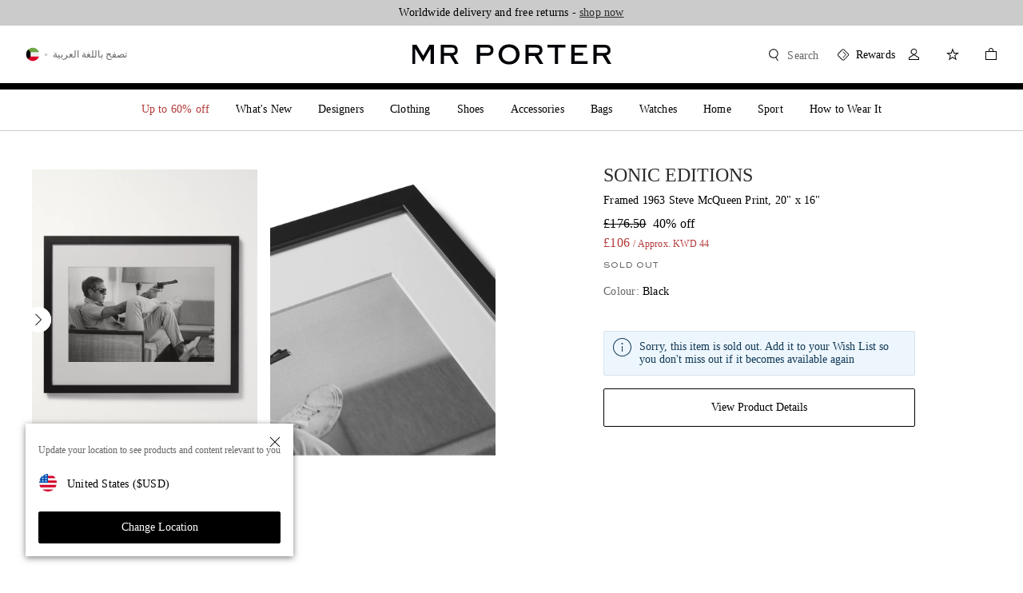

--- FILE ---
content_type: text/css
request_url: https://www.mrporter.com/assets/mrp-450624a5.css
body_size: 43671
content:
.Overlay9{position:fixed;top:0;width:100vw;height:100%;-webkit-transform:translateY(0);z-index:107159;display:-webkit-box;display:-ms-flexbox;display:flex;-webkit-box-orient:vertical;-webkit-box-direction:normal;-ms-flex-direction:column;flex-direction:column}[dir] .Overlay9{background:#fff;transform:translateY(0);padding:16px}[dir=ltr] .Overlay9{left:0}[dir=rtl] .Overlay9{right:0}@media (min-width:768px){.Overlay9{min-width:497px;max-width:516px;position:static;width:auto;height:auto;top:auto;max-height:100vh;-webkit-box-shadow:0 0 22px 0 rgba(0,0,0,.5)}[dir] .Overlay9{margin:24px auto;box-shadow:0 0 22px 0 rgba(0,0,0,.5)}[dir=ltr] .Overlay9{left:auto}[dir=rtl] .Overlay9{right:auto}}@media (min-width:768px) and screen and (-ms-high-contrast:active),(min-width:768px) and screen and (-ms-high-contrast:none){.Overlay9{width:497px}}@media (min-width:1024px){.Overlay9{min-width:516px;max-width:none;max-height:calc(100vh - 48px)}[dir] .Overlay9{padding:24px}}.Overlay9--modalCompanyInfoPosition{height:35%;bottom:0;top:unset}@media (min-width:1024px){.Overlay9--modalCompanyInfoPosition{width:550px}}.Overlay9--stickybag{top:unset;height:unset}[dir] .Overlay9--stickybag{padding:0}@media (min-width:768px){.Overlay9--stickybag{min-width:unset;max-width:unset;position:fixed;width:100vw;height:100%;max-height:unset;-webkit-box-shadow:unset}[dir] .Overlay9--stickybag{margin:unset;box-shadow:unset}[dir=ltr] .Overlay9--stickybag{left:0}[dir=rtl] .Overlay9--stickybag{right:0}}.Overlay9--alert{min-width:343px;position:static;height:auto;-webkit-box-shadow:0 2px 5px 0 rgba(0,0,0,.14),0 1px 3px 0 rgba(0,0,0,.12)}[dir] .Overlay9--alert{margin:0 16px;box-shadow:0 2px 5px 0 rgba(0,0,0,.14),0 1px 3px 0 rgba(0,0,0,.12)}@media (min-width:768px){.Overlay9--alert{min-width:497px}[dir] .Overlay9--alert{margin:0 auto}}@media (min-width:1024px){.Overlay9--alert{min-width:516px}}.Overlay9--miniDialog{position:fixed;top:50%;width:344px;height:auto}[dir=ltr] .Overlay9--miniDialog{left:50%;-webkit-transform:translate(-50%,-50%);transform:translate(-50%,-50%)}[dir=rtl] .Overlay9--miniDialog{right:50%;-webkit-transform:translate(50%,-50%);transform:translate(50%,-50%)}[dir] .Overlay9--pdp{padding:0}@media (min-width:1024px){.Overlay9--pdp{width:844px;height:563px}}.Overlay9--video{width:100%}[dir] .Overlay9--video{padding:0}@media (min-width:768px){.Overlay9--video{width:65%}}.Overlay9--positionModifier{max-width:800px}[dir] .Overlay9--positionModifier{padding:16px 0 44.96px}.Overlay9--recommendation{position:absolute;height:auto;max-width:none;width:100vw;bottom:0;top:auto}[dir] .Overlay9--recommendation{margin:0;padding-bottom:0}@media (min-width:1024px){.Overlay9--recommendation{position:relative;max-width:516px}[dir] .Overlay9--recommendation{margin:0 auto}}.Overlay9__cover{z-index:107159;display:-webkit-box;display:-ms-flexbox;display:flex;-webkit-box-align:center;-ms-flex-align:center;align-items:center;position:fixed;top:0;height:100vh;width:100vw}[dir] .Overlay9__cover{background:rgba(0,0,0,.7)}[dir=ltr] .Overlay9__cover{left:0}[dir=rtl] .Overlay9__cover{right:0}.Overlay9__cover--alert{z-index:107159;display:-webkit-box;display:-ms-flexbox;display:flex;-webkit-box-align:center;-ms-flex-align:center;align-items:center;position:fixed;top:0;height:100vh;width:100vw;pointer-events:none}[dir] .Overlay9__cover--alert{background:rgba(0,0,0,.7)}[dir=ltr] .Overlay9__cover--alert{left:0}[dir=rtl] .Overlay9__cover--alert{right:0}.Overlay9__cover--dockToBottom{height:100dvh}.Overlay9__back{height:16px;width:16px;position:absolute}[dir] .Overlay9__back{background:url([data-uri]) no-repeat}[dir] .Overlay9__back:hover{cursor:pointer}.Overlay9__title{font:14px/18px Georgia;font-weight:400}.Overlay9__title:lang(ar){font:14px/18px Amariya}.Overlay9__title:lang(ko){font:14px/18px NotoSansKR,Georgia}.Overlay9__title:lang(ja){font:13px/18px NotoSansJP,Georgia;font-weight:500}.Overlay9__title{pointer-events:auto}[dir] .Overlay9__title{padding-bottom:16px;margin-bottom:24px;border-bottom:4px solid #000}.Overlay9__title--alert{font:24px/30px Georgia;font-weight:400}.Overlay9__title--alert:lang(ar){font:40px/40px Amariya}.Overlay9__title--alert:lang(ko){font:24px/30px NotoSansKR,Georgia}.Overlay9__title--alert:lang(ja){font:23px/30px NotoSansJP,Georgia;font-weight:500}@media (min-width:1024px){.Overlay9__title--alert{font-size:32px;line-height:40px}.Overlay9__title--alert:lang(ar){font-size:40px;line-height:40px}.Overlay9__title--alert:lang(ko){font-size:32px;line-height:40px}}.Overlay9__title--alert{min-height:0}[dir] .Overlay9__title--alert{margin:0 0 16px;border:none;padding:0}[dir] .Overlay9__title--positionModifier{border-bottom:1px solid #cbcbcb;padding-bottom:18px}[dir=ltr] .Overlay9__title--positionModifier{padding-left:16px}[dir=rtl] .Overlay9__title--positionModifier{padding-right:16px}[dir] .Overlay9__title--pdp{margin:0;padding:0;border:none}[dir=ltr] .Overlay9__title--back{padding-left:32px}[dir=rtl] .Overlay9__title--back{padding-right:32px}.Overlay9__title--recentlyViewed{font:12px/16px SackersGothicStd;text-transform:uppercase;font-weight:400}.Overlay9__title--recentlyViewed:lang(ar){font:18px/26px NeueFrutigerRegular,Sans-Serif}.Overlay9__title--recentlyViewed:lang(ko){font:12px/16px NotoSansKR,SackersGothicStd;font-weight:400}.Overlay9__title--recentlyViewed:lang(ja){font:12px/16px NotoSansJP,SackersGothicStd;font-weight:700}[dir] .Overlay9__title--recentlyViewed{padding:16px 0 32px;margin:0;border:0}@media (min-width:1024px){[dir] .Overlay9__title--recentlyViewed{padding:24px 8px 48px}}.Overlay9__title--titleStyle{font-family:SackersGothicStd;font-size:16px}[dir] .Overlay9__title--titleStyle{border-bottom:0;margin-bottom:0;padding-bottom:0}@media (min-width:1024px){[dir=ltr] .Overlay9__title--titleStyle{padding:32px 0 32px 56px}[dir=rtl] .Overlay9__title--titleStyle{padding:32px 56px 32px 0}}.Overlay9__title--modalCompanyInfoPosition{font:14px/18px Georgia;letter-spacing:.2px;font-weight:400}.Overlay9__title--modalCompanyInfoPosition:lang(ar){font:20px/26px Amariya}.Overlay9__title--modalCompanyInfoPosition:lang(ko){font:14px/18px NotoSansKR,Georgia}.Overlay9__title--modalCompanyInfoPosition:lang(ja){font:15px/20px NotoSansJP,Georgia;font-weight:400}.Overlay9__close{height:24px;width:24px;position:absolute;top:8px;line-height:0;outline:none;z-index:107159}[dir] .Overlay9__close{background:url([data-uri]) no-repeat;background-position:8px 8px;background-color:transparent;border:none;cursor:pointer;padding:16px}[dir=ltr] .Overlay9__close{right:8px}[dir=rtl] .Overlay9__close{left:8px}@media (min-width:1024px){.Overlay9__close{top:16px}[dir=ltr] .Overlay9__close{right:16px}[dir=rtl] .Overlay9__close{left:16px}}.Overlay9__close--alert{display:none}@media (min-width:1024px){[dir] .Overlay9__close--positionModifier{background-position:8px 4px}}@media (min-width:1024px){.Overlay9__close--pdp{top:12px}[dir=ltr] .Overlay9__close--pdp{right:12px}[dir=rtl] .Overlay9__close--pdp{left:12px}}.Overlay9__close--recentlyViewed{top:24px}@media (min-width:1024px){.Overlay9__close--recentlyViewed{top:38px}}.Overlay9__content::-webkit-scrollbar{width:16px}.Overlay9__content::-webkit-scrollbar-thumb{min-height:68px}[dir] .Overlay9__content::-webkit-scrollbar-thumb{border:6px solid transparent;border-radius:100px;background-color:#cbcbcb;background-clip:padding-box}.Overlay9__content{width:100%;-webkit-box-flex:1;-ms-flex-positive:1;flex-grow:1;overflow:auto;pointer-events:auto}[dir] .Overlay9__content{padding:0}@media (min-width:1024px) and screen and (-ms-high-contrast:active),(min-width:1024px) and screen and (-ms-high-contrast:none){.Overlay9__content{overflow-x:hidden}}[dir] .Overlay9__content--pdp{padding:0}.Overlay9__content--overflow{overflow:auto}[dir] .Overlay9__content--stickybag{padding:0}.Overlay9__content--stickybag::-webkit-scrollbar{width:0}@media (min-width:1024px){[dir] .Overlay9__content--titleStyle{padding-top:0}}[dir] .Overlay9__content--recommendation{padding:16px 16px 0}[dir] .Overlay9__content--positionModifier{padding:0 24px}.Overlay9__body--locked{height:100%;overflow:hidden;position:absolute;width:100%}[dir] .Overlay9__body--locked{margin:0 auto}@media (min-width:1024px){.addressForm{width:516px}}@media (min-width:1024px){.addressFormV3{width:600px}}.OverlayAnimation9--enter{-webkit-transform:translateY(100vh)}[dir] .OverlayAnimation9--enter{transform:translateY(100vh)}.OverlayAnimation9--enterActive{-webkit-transform:translateY(0);transition:-webkit-transform .3s ease-in;transition:transform .3s ease-in;transition:transform .3s ease-in,-webkit-transform .3s ease-in}[dir] .OverlayAnimation9--enterActive{transform:translateY(0);-webkit-transition:-webkit-transform .3s ease-in}.OverlayAnimation9--leave{-webkit-transform:translateY(0)}[dir] .OverlayAnimation9--leave{transform:translateY(0)}.OverlayAnimation9--leaveActive{-webkit-transform:translateY(100vh);transition:-webkit-transform .3s ease-in;transition:transform .3s ease-in;transition:transform .3s ease-in,-webkit-transform .3s ease-in}[dir] .OverlayAnimation9--leaveActive{transform:translateY(100vh);-webkit-transition:-webkit-transform .3s ease-in}.OverlayWithToggle9{position:fixed;width:100vw;bottom:0;z-index:3000}[dir=ltr] .OverlayWithToggle9{left:0}[dir=rtl] .OverlayWithToggle9{right:0}.OverlayWithToggle9__container{max-height:80vh;bottom:0}.LoginAndRegistrationModal0__loginModal{min-width:unset;width:100%;height:auto;max-height:100vh;top:auto;bottom:0;max-width:unset;position:fixed}[dir] .LoginAndRegistrationModal0__loginModal{padding:0;margin:0}.LoginAndRegistrationModal0__loginModal div[class$=content]{overflow-y:clip}[dir] .LoginAndRegistrationModal0__loginModal div[class$=content]{padding:0}@media (min-width:1024px){.LoginAndRegistrationModal0__loginModal{position:static;top:0;bottom:auto;max-width:414px;max-height:calc(100vh - 48px)}[dir] .LoginAndRegistrationModal0__loginModal{margin:0 auto}}.LoginAndRegistrationModal0__iframe{width:100%;min-height:645px;max-height:100vh}@media (min-width:1024px){.LoginAndRegistrationModal0__iframe{max-height:86vh}}.LoginAndRegistrationModal0__signInOverlayTitle{height:50px}[dir] .LoginAndRegistrationModal0__signInOverlayTitle{border-bottom:1px solid #cbcbcb!important;margin-bottom:0}@media (min-width:1024px){.LoginAndRegistrationModal0__signInOverlayTitle{height:60px}}@-webkit-keyframes blink{0%{opacity:.5;-webkit-transform:scale(.8);transform:scale(.8)}50%{opacity:1;-webkit-transform:scale(1);transform:scale(1)}to{opacity:.5;-webkit-transform:scale(.8);transform:scale(.8)}}@keyframes blink{0%{opacity:.5;-webkit-transform:scale(.8);transform:scale(.8)}50%{opacity:1;-webkit-transform:scale(1);transform:scale(1)}to{opacity:.5;-webkit-transform:scale(.8);transform:scale(.8)}}.Dots1__dots{vertical-align:middle;height:22px}[dir] .Dots1__dots{text-align:center}.Dots1__dots:lang(ar){height:30px}[dir] .Dots1__dots--primary>span{background-color:#fff}[dir] .Dots1__dots--secondary>span{background-color:#000}.Dots1__dot{display:inline-block;width:8px;height:8px;position:relative;-webkit-transform:scale(.8)}[dir] .Dots1__dot{background-color:#fff;border-radius:50%;margin:0 4px;transform:scale(.8)}[dir=ltr] .Dots1__dot:first-child,[dir=rtl] .Dots1__dot:first-child{-webkit-animation:blink 1s 0s infinite;animation:blink 1s 0s infinite}[dir=ltr] .Dots1__dot:nth-child(2),[dir=rtl] .Dots1__dot:nth-child(2){-webkit-animation:blink 1s .3s infinite;animation:blink 1s .3s infinite}[dir=ltr] .Dots1__dot:nth-child(3),[dir=rtl] .Dots1__dot:nth-child(3){-webkit-animation:blink 1s .6s infinite;animation:blink 1s .6s infinite}.Tick1__circle{-webkit-box-sizing:border-box;box-sizing:border-box;position:relative;width:24px;height:22px}[dir] .Tick1__circle{background-color:inherit;margin:0 auto;border-radius:50%}[dir] .Tick1__circle:lang(ar){margin:4px auto}.Tick1__circle--primary{-webkit-box-shadow:inset 0 0 0 1px #fff}[dir] .Tick1__circle--primary{box-shadow:inset 0 0 0 1px #fff}.Tick1__circle--secondary{-webkit-box-shadow:inset 0 0 0 1px #000}[dir] .Tick1__circle--secondary{box-shadow:inset 0 0 0 1px #000}.Tick1__circle--quickAdd{width:32px;height:32px;-webkit-box-shadow:inset 0 0 0 1px #fff}[dir] .Tick1__circle--quickAdd{box-shadow:inset 0 0 0 1px #fff}.Tick1__tick{position:absolute;top:50%;left:50%;width:11px;height:5px}[dir=ltr] .Tick1__tick{-webkit-transform:translate(-50%,-75%) rotate(-45deg);transform:translate(-50%,-75%) rotate(-45deg)}[dir=rtl] .Tick1__tick{-webkit-transform:translate(-50%,-75%) rotate(-45deg) scaleX(-1);transform:translate(-50%,-75%) rotate(-45deg) scaleX(-1)}[dir] .Tick1__tick--primary{border-bottom:1px solid #fff}[dir=ltr] .Tick1__tick--primary{border-left:1px solid #fff}[dir=rtl] .Tick1__tick--primary{border-right:1px solid #fff}[dir] .Tick1__tick--secondary{border-bottom:1px solid #000}[dir=ltr] .Tick1__tick--secondary{border-left:1px solid #000}[dir=rtl] .Tick1__tick--secondary{border-right:1px solid #000}.Tick1__tick--quickAdd{width:12px;height:6px}[dir] .Tick1__tick--quickAdd{border-bottom:1px solid #fff}[dir=ltr] .Tick1__tick--quickAdd{border-left:1px solid #fff}[dir=rtl] .Tick1__tick--quickAdd{border-right:1px solid #fff}.Tick1__dot{position:absolute;top:50%;left:0;width:8px;height:8px;z-index:50}[dir] .Tick1__dot{border-radius:50%}[dir=ltr] .Tick1__dot{-webkit-animation:disappearWithScaleDown-ltr .2s linear 0s 1 forwards;animation:disappearWithScaleDown-ltr .2s linear 0s 1 forwards}[dir=rtl] .Tick1__dot{-webkit-animation:disappearWithScaleDown-rtl .2s linear 0s 1 forwards;animation:disappearWithScaleDown-rtl .2s linear 0s 1 forwards}[dir] .Tick1__dot--primary{background-color:#fff}[dir] .Tick1__dot--secondary{background-color:#000}.Tick1__dot--quickAdd{display:none}.Tick1__topHalfWindow{-webkit-box-sizing:border-box;box-sizing:border-box;position:absolute;height:50%;top:0;bottom:0}[dir] .Tick1__topHalfWindow{background-color:inherit}[dir=ltr] .Tick1__topHalfWindow{right:0;left:0;-webkit-animation:slideOutLeftToRight-ltr .2s linear .2s 1 forwards;animation:slideOutLeftToRight-ltr .2s linear .2s 1 forwards}[dir=rtl] .Tick1__topHalfWindow{left:0;right:0;-webkit-animation:slideOutLeftToRight-rtl .2s linear .2s 1 forwards;animation:slideOutLeftToRight-rtl .2s linear .2s 1 forwards}.Tick1__topHalfWindow--quickAdd{display:none}.Tick1__bottomHalfWindow{-webkit-box-sizing:border-box;box-sizing:border-box;position:absolute;top:50%;left:0;bottom:0;right:0;height:50%}[dir] .Tick1__bottomHalfWindow{background-color:inherit}[dir=ltr] .Tick1__bottomHalfWindow{-webkit-animation:slideOutRightToLeft-ltr .2s linear .4s 1 forwards;animation:slideOutRightToLeft-ltr .2s linear .4s 1 forwards}[dir=rtl] .Tick1__bottomHalfWindow{-webkit-animation:slideOutRightToLeft-rtl .2s linear .4s 1 forwards;animation:slideOutRightToLeft-rtl .2s linear .4s 1 forwards}.Tick1__bottomHalfWindow--quickAdd{display:none}.Tick1__centerWindow{-webkit-box-sizing:border-box;box-sizing:border-box;position:absolute;top:50%;left:50%;bottom:0;right:0;height:50%;width:12px;-webkit-transform:translate(-50%,-50%);transform:translate(-50%,-50%)}[dir] .Tick1__centerWindow{background-color:inherit}[dir=ltr] .Tick1__centerWindow{-webkit-animation:slideOutFromCenter-ltr .3s linear .6s 1 forwards;animation:slideOutFromCenter-ltr .3s linear .6s 1 forwards}[dir=rtl] .Tick1__centerWindow{-webkit-animation:slideOutFromCenter-rtl .3s linear .6s 1 forwards;animation:slideOutFromCenter-rtl .3s linear .6s 1 forwards}.Tick1__centerWindow--quickAdd{width:13px}[dir=ltr] .Tick1__centerWindow--quickAdd{-webkit-animation:slideOutFromCenterQuickAdd-ltr .3s linear 0s 1 forwards;animation:slideOutFromCenterQuickAdd-ltr .3s linear 0s 1 forwards}[dir=rtl] .Tick1__centerWindow--quickAdd{-webkit-animation:slideOutFromCenterQuickAdd-rtl .3s linear 0s 1 forwards;animation:slideOutFromCenterQuickAdd-rtl .3s linear 0s 1 forwards}@-webkit-keyframes slideOutLeftToRight-ltr{0%{left:0}to{left:100%}}@-webkit-keyframes slideOutLeftToRight-rtl{0%{left:0}to{left:100%}}@-webkit-keyframes slideOutRightToLeft-ltr{0%{right:0}to{right:100%}}@-webkit-keyframes slideOutRightToLeft-rtl{0%{right:0}to{right:100%}}@-webkit-keyframes slideOutFromCenter-ltr{0%{left:50%;width:12px}to{left:80%;width:0}}@-webkit-keyframes slideOutFromCenter-rtl{0%{left:50%;width:12px}to{left:80%;width:0}}@keyframes slideOutFromCenter-ltr{0%{left:50%;width:12px}to{left:80%;width:0}}@keyframes slideOutFromCenter-rtl{0%{left:50%;width:12px}to{left:80%;width:0}}@-webkit-keyframes slideOutFromCenterQuickAdd-ltr{0%{left:50%;width:13px}to{left:80%;width:0}}@-webkit-keyframes slideOutFromCenterQuickAdd-rtl{0%{left:50%;width:13px}to{left:80%;width:0}}@keyframes slideOutFromCenterQuickAdd-ltr{0%{left:50%;width:13px}to{left:80%;width:0}}@keyframes slideOutFromCenterQuickAdd-rtl{0%{left:50%;width:13px}to{left:80%;width:0}}@-webkit-keyframes disappearWithScaleDown-ltr{0%{-webkit-transform:translate(-50%,-50%) scale(1);transform:translate(-50%,-50%) scale(1)}to{-webkit-transform:translate(-50%,-50%) scale(0);transform:translate(-50%,-50%) scale(0)}}@-webkit-keyframes disappearWithScaleDown-rtl{0%{-webkit-transform:translate(50%,-50%) scale(1);transform:translate(50%,-50%) scale(1)}to{-webkit-transform:translate(50%,-50%) scale(0);transform:translate(50%,-50%) scale(0)}}.Cross1__circle{-webkit-box-sizing:border-box;box-sizing:border-box;position:relative;width:24px;height:22px}[dir] .Cross1__circle{background-color:inherit;margin:0 auto;border-radius:50%}[dir] .Cross1__circle:lang(ar){margin:4px auto}.Cross1__circle--primary{-webkit-box-shadow:inset 0 0 0 1px #fff}[dir] .Cross1__circle--primary{box-shadow:inset 0 0 0 1px #fff}.Cross1__circle--secondary{-webkit-box-shadow:inset 0 0 0 1px #000}[dir] .Cross1__circle--secondary{box-shadow:inset 0 0 0 1px #000}.Cross1__bar1{position:absolute;top:50%;width:11px;height:0}[dir=ltr] .Cross1__bar1{left:50%;-webkit-transform:translate(-50%,-50%) rotate(-45deg);transform:translate(-50%,-50%) rotate(-45deg)}[dir=rtl] .Cross1__bar1{right:50%;-webkit-transform:translate(50%,-50%) rotate(45deg);transform:translate(50%,-50%) rotate(45deg)}[dir] .Cross1__bar1--primary{border-bottom:1px solid #fff}[dir=ltr] .Cross1__bar1--primary{border-left:1px solid #fff}[dir=rtl] .Cross1__bar1--primary{border-right:1px solid #fff}[dir] .Cross1__bar1--secondary{border-bottom:1px solid #000}[dir=ltr] .Cross1__bar1--secondary{border-left:1px solid #000}[dir=rtl] .Cross1__bar1--secondary{border-right:1px solid #000}.Cross1__bar2{position:absolute;top:50%;width:11px}[dir=ltr] .Cross1__bar2{left:50%;-webkit-transform:translate(-50%,-50%) rotate(45deg);transform:translate(-50%,-50%) rotate(45deg)}[dir=rtl] .Cross1__bar2{right:50%;-webkit-transform:translate(50%,-50%) rotate(-45deg);transform:translate(50%,-50%) rotate(-45deg)}[dir] .Cross1__bar2--primary{border-bottom:1px solid #fff}[dir=ltr] .Cross1__bar2--primary{border-left:1px solid #fff}[dir=rtl] .Cross1__bar2--primary{border-right:1px solid #fff}[dir] .Cross1__bar2--secondary{border-bottom:1px solid #000}[dir=ltr] .Cross1__bar2--secondary{border-left:1px solid #000}[dir=rtl] .Cross1__bar2--secondary{border-right:1px solid #000}.Cross1__dot{position:absolute;top:50%;width:8px;height:8px;z-index:50}[dir] .Cross1__dot{border-radius:50%}[dir=ltr] .Cross1__dot{left:0;-webkit-animation:disappearWithScaleDown-ltr .2s linear 0s 1 forwards;animation:disappearWithScaleDown-ltr .2s linear 0s 1 forwards}[dir=rtl] .Cross1__dot{right:0;-webkit-animation:disappearWithScaleDown-rtl .2s linear 0s 1 forwards;animation:disappearWithScaleDown-rtl .2s linear 0s 1 forwards}[dir] .Cross1__dot--primary{background-color:#fff}[dir] .Cross1__dot--secondary{background-color:#000}.Cross1__topHalfWindow{-webkit-box-sizing:border-box;box-sizing:border-box;position:absolute;height:50%;top:0;bottom:0}[dir] .Cross1__topHalfWindow{background-color:inherit}[dir=ltr] .Cross1__topHalfWindow{right:0;left:0;-webkit-animation:slideOutLeftToRight-ltr .2s linear .2s 1 forwards;animation:slideOutLeftToRight-ltr .2s linear .2s 1 forwards}[dir=rtl] .Cross1__topHalfWindow{left:0;right:0;-webkit-animation:slideOutLeftToRight-rtl .2s linear .2s 1 forwards;animation:slideOutLeftToRight-rtl .2s linear .2s 1 forwards}.Cross1__bottomHalfWindow{-webkit-box-sizing:border-box;box-sizing:border-box;position:absolute;top:50%;bottom:0;height:50%}[dir] .Cross1__bottomHalfWindow{background-color:inherit}[dir=ltr] .Cross1__bottomHalfWindow{left:0;right:0;-webkit-animation:slideOutRightToLeft-ltr .2s linear .4s 1 forwards;animation:slideOutRightToLeft-ltr .2s linear .4s 1 forwards}[dir=rtl] .Cross1__bottomHalfWindow{right:0;left:0;-webkit-animation:slideOutRightToLeft-rtl .2s linear .4s 1 forwards;animation:slideOutRightToLeft-rtl .2s linear .4s 1 forwards}.Cross1__centerWindow{-webkit-box-sizing:border-box;box-sizing:border-box;position:absolute;top:50%;bottom:0;height:50%;width:12px}[dir] .Cross1__centerWindow{background-color:inherit}[dir=ltr] .Cross1__centerWindow{left:50%;right:0;-webkit-transform:translate(-50%,-50%);transform:translate(-50%,-50%);-webkit-animation:slideOutFromCenter-ltr .3s linear .6s 1 forwards;animation:slideOutFromCenter-ltr .3s linear .6s 1 forwards}[dir=rtl] .Cross1__centerWindow{right:50%;left:0;-webkit-transform:translate(50%,-50%);transform:translate(50%,-50%);-webkit-animation:slideOutFromCenter-rtl .3s linear .6s 1 forwards;animation:slideOutFromCenter-rtl .3s linear .6s 1 forwards}@keyframes slideOutLeftToRight-ltr{0%{left:0}to{left:100%}}@keyframes slideOutLeftToRight-rtl{0%{left:0}to{left:100%}}@keyframes slideOutRightToLeft-ltr{0%{right:0}to{right:100%}}@keyframes slideOutRightToLeft-rtl{0%{right:0}to{right:100%}}@keyframes slideOutFromCenter{0%{width:12px}to{width:0}}@keyframes disappearWithScaleDown-ltr{0%{-webkit-transform:translate(-50%,-50%) scale(1);transform:translate(-50%,-50%) scale(1)}to{-webkit-transform:translate(-50%,-50%) scale(0);transform:translate(-50%,-50%) scale(0)}}@keyframes disappearWithScaleDown-rtl{0%{-webkit-transform:translate(50%,-50%) scale(1);transform:translate(50%,-50%) scale(1)}to{-webkit-transform:translate(50%,-50%) scale(0);transform:translate(50%,-50%) scale(0)}}@-webkit-keyframes fadeIn{0%{opacity:0}to{opacity:1}}@keyframes fadeIn{0%{opacity:0}to{opacity:1}}@-webkit-keyframes fadeOut{0%{opacity:1}to{opacity:0}}@keyframes fadeOut{0%{opacity:1}to{opacity:0}}@-webkit-keyframes slideDownFadeIn{0%{opacity:0;max-height:0}to{opacity:1;max-height:100vh}}@keyframes slideDownFadeIn{0%{opacity:0;max-height:0}to{opacity:1;max-height:100vh}}@-webkit-keyframes slideUpFadeOut{0%{opacity:1;max-height:100vh}to{opacity:0;max-height:0}}@keyframes slideUpFadeOut{0%{opacity:1;max-height:100vh}to{opacity:0;max-height:0}}.AddWishlistButton0__addWishlistButton{display:-webkit-box;display:-ms-flexbox;display:flex;-webkit-box-pack:end;-ms-flex-pack:end;justify-content:flex-end;position:absolute;top:7px;z-index:1}[dir=ltr] .AddWishlistButton0__addWishlistButton{right:7px}[dir=rtl] .AddWishlistButton0__addWishlistButton{left:7px}.AddWishlistButton0__contentIcon{width:32px;height:32px;display:-webkit-box;display:-ms-flexbox;display:flex;-webkit-box-align:center;-ms-flex-align:center;align-items:center;-webkit-box-pack:center;-ms-flex-pack:center;justify-content:center}[dir] .AddWishlistButton0__contentIcon{border-radius:20px;background-color:hsla(0,0%,100%,.50196);cursor:pointer}.AddWishlistButton0__contentIcon:after{content:"";width:16px;height:16px}[dir] .AddWishlistButton0__contentIcon:after{background:url([data-uri]) no-repeat}.AddWishlistButton0__contentIcon--added:after{content:"";width:16px;height:16px}[dir] .AddWishlistButton0__contentIcon--added:after{background:url([data-uri]) no-repeat}.AddWishlistButton0__contentIcon--disabled:after{content:"";width:16px;height:16px}[dir] .AddWishlistButton0__contentIcon--disabled:after{background:url([data-uri]) no-repeat}.AddWishlistButton0__contentIconAnimation{width:32px;height:32px;display:-webkit-box;display:-ms-flexbox;display:flex;-webkit-box-align:center;-ms-flex-align:center;align-items:center;-webkit-box-pack:center;-ms-flex-pack:center;justify-content:center}[dir] .AddWishlistButton0__contentIconAnimation{border-radius:20px;background-color:hsla(0,0%,100%,.50196);cursor:pointer}.GridSelect11{display:grid;grid-template-columns:repeat(4,1fr);-webkit-column-gap:8px;-moz-column-gap:8px;column-gap:8px;row-gap:8px}@media (min-width:1024px){.GridSelect11{grid-template-columns:repeat(4,minmax(68px,1fr))}}.GridSelect11__optionWrapper{position:relative;display:inline-block;min-width:68px;min-height:48px}@media (min-width:0px) and (max-width:767px){.GridSelect11__optionWrapper{min-width:66px}}@media (min-width:1024px){.GridSelect11__optionWrapper{min-height:40px}}.GridSelect11__input{position:absolute;top:0;width:100%;height:100%;opacity:0}[dir] .GridSelect11__input{cursor:pointer}[dir=ltr] .GridSelect11__input{left:0}[dir=rtl] .GridSelect11__input{right:0}[dir] .GridSelect11__input:hover+label{border-color:#cbcbcb}[dir] .GridSelect11__input:checked+label{border-color:#000}.GridSelect11__optionBox{font:14px/18px Georgia;letter-spacing:.2px;font-weight:400}.GridSelect11__optionBox:lang(ar){font:20px/26px Amariya}.GridSelect11__optionBox:lang(ko){font:14px/18px NotoSansKR,Georgia}.GridSelect11__optionBox:lang(ja){font:15px/20px NotoSansJP,Georgia;font-weight:400}.GridSelect11__optionBox{display:block;width:100%;-webkit-font-feature-settings:"tnum";font-feature-settings:"tnum";font-variant-numeric:tabular-nums}[dir] .GridSelect11__optionBox{border:1px solid #e5e5e5;border-radius:2px;padding:14px 4px;text-align:center}.GridSelect11__optionBox:lang(ar){line-height:18px}@media (min-width:1024px){[dir] .GridSelect11__optionBox{padding:10px 4px}}.GridSelect11__optionBox--unavailable{color:#838383}[dir=ltr] .GridSelect11__optionBox--unavailable{background:linear-gradient(to top left,#f7f7f7 0,#f7f7f7 calc(50% - .8px),#e5e5e5 50%,#f7f7f7 calc(50% + .8px),#f7f7f7)}[dir=rtl] .GridSelect11__optionBox--unavailable{background:linear-gradient(to top right,#f7f7f7 0,#f7f7f7 calc(50% - .8px),#e5e5e5 50%,#f7f7f7 calc(50% + .8px),#f7f7f7)}.GridSelect11__stockBadgeNotification{display:none;font:14px/18px Georgia;letter-spacing:.2px;font-weight:400}.GridSelect11__stockBadgeNotification:lang(ar){font:20px/26px Amariya}.GridSelect11__stockBadgeNotification:lang(ko){font:14px/18px NotoSansKR,Georgia}.GridSelect11__stockBadgeNotification:lang(ja){font:15px/20px NotoSansJP,Georgia;font-weight:400}.GridSelect11__stockBadgeNotification{position:absolute!important;/*
  !important to ensure Notification position doesn't override
 */width:100%;z-index:1001;-webkit-transform:translateY(4px)}[dir] .GridSelect11__stockBadgeNotification{background-image:none;padding:10px 0;text-align:center;transform:translateY(4px)}[dir=ltr] .GridSelect11__stockBadgeNotification,[dir=rtl] .GridSelect11__stockBadgeNotification{left:0;right:0;margin-left:auto;margin-right:auto}.GridSelect11__stockBadgeNotification:first-letter{text-transform:capitalize}@media (min-width:1024px){.GridSelect11__stockBadgeNotification{display:block}}[dir] .promptError{border:1px solid #b90000}.SizeSelect89__size{position:relative}.SizeSelect89--loading{height:12px;width:100%}[dir] .SizeSelect89--loading{background-color:#f0f0f0;margin:0 0 8px}@media (min-width:1024px){.SizeSelect89--loading{height:16px}}.SizeSelect89--loading{width:33%}.SizeSelect89__buttonNotification{position:absolute!important;z-index:2000;width:100%;top:-56px}[dir] .SizeSelect89__buttonNotification{margin:0}[dir=ltr] .SizeSelect89__buttonNotification,[dir=rtl] .SizeSelect89__buttonNotification{-webkit-animation:fadeIn .2s linear 0s both;animation:fadeIn .2s linear 0s both}.SizeSelect89__label{display:none}[dir] .SizeSelect89__oneSizeLeftStyle{margin-top:12px}.SizeSelect89__sizeLabel{font:14px/18px Georgia;letter-spacing:.2px;font-weight:400}.SizeSelect89__sizeLabel:lang(ar){font:20px/26px Amariya}.SizeSelect89__sizeLabel:lang(ko){font:14px/18px NotoSansKR,Georgia}.SizeSelect89__sizeLabel:lang(ja){font:15px/20px NotoSansJP,Georgia;font-weight:400}[dir] .SizeSelect89__sizeLabel{margin-bottom:0}.SizeSelect89__sizeLabel span:first-of-type:after{content:": "}.SizeSelect89__sizeLabel--hide{display:none}.SizeSelect89__oneSizeLabel{font-weight:700}.SizeSelect89__sizeConversionMessage{font:14px/18px Georgia;letter-spacing:.2px;font-weight:400}.SizeSelect89__sizeConversionMessage:lang(ar){font:20px/26px Amariya}.SizeSelect89__sizeConversionMessage:lang(ko){font:14px/18px NotoSansKR,Georgia}.SizeSelect89__sizeConversionMessage:lang(ja){font:15px/20px NotoSansJP,Georgia;font-weight:400}[dir] .SizeSelect89__sizeConversionMessage{margin-top:24px;margin-bottom:0}.SizeSelect89__sizeHeading{font:14px/18px Georgia;letter-spacing:.2px;font-weight:400}.SizeSelect89__sizeHeading:lang(ar){font:20px/26px Amariya}.SizeSelect89__sizeHeading:lang(ko){font:14px/18px NotoSansKR,Georgia}.SizeSelect89__sizeHeading:lang(ja){font:15px/20px NotoSansJP,Georgia;font-weight:400}.SizeSelect89__sizeHeading{color:#656565;grid-area:sizeHeading}[dir] .SizeSelect89__sizeHeading{margin-bottom:8px}.SizeSelect89__sizeHeadingLabel{font:14px/18px Georgia;letter-spacing:.2px;font-weight:400}.SizeSelect89__sizeHeadingLabel:lang(ar){font:20px/26px Amariya}.SizeSelect89__sizeHeadingLabel:lang(ko){font:14px/18px NotoSansKR,Georgia}.SizeSelect89__sizeHeadingLabel:lang(ja){font:15px/20px NotoSansJP,Georgia;font-weight:400}[dir] .SizeSelect89__sizeHeadingLabel{margin-bottom:0}.SizeSelect89__sizeHeadingLabel:after{content:": "}.SizeSelect89__sizeHeadingSelectSizeError{font:14px/18px Georgia;letter-spacing:.2px;font-weight:400}.SizeSelect89__sizeHeadingSelectSizeError:lang(ar){font:20px/26px Amariya}.SizeSelect89__sizeHeadingSelectSizeError:lang(ko){font:14px/18px NotoSansKR,Georgia}.SizeSelect89__sizeHeadingSelectSizeError:lang(ja){font:15px/20px NotoSansJP,Georgia;font-weight:400}.SizeSelect89__sizeHeadingSelectSizeError{color:#b60218}[dir] .SizeSelect89__sizeHeadingSelectSizeError{margin-bottom:0}.SizeSelect89__badgeLabel,.SizeSelect89__sizeName{color:#000}[dir] .SizeSelect89__notification{margin-top:24px}.SizeSelect89__notification a{text-decoration:underline;color:inherit}[dir] .SizeSelect89__notification--hideMargin{margin-top:0;margin-bottom:32px}[dir] .SizeSelect89__error{margin-top:11px}.SizeSelectModal0__modal{top:unset;bottom:0;height:auto}[dir] .SizeSelectModal0__modal{padding-bottom:16px!important}.SizeSelectModal0__overlayTitle{display:-webkit-box;display:-ms-flexbox;display:flex;-webkit-box-pack:center;-ms-flex-pack:center;justify-content:center}[dir] .SizeSelectModal0__overlayTitle{border-bottom:1px solid #cbcbcb!important}[dir] .SizeSelectModal0__sizeSelect{padding-bottom:8px}.SizeSelectModal0__sizeSelectHeading{display:none}.Button10--primary{text-decoration:none;width:100%}[dir] .Button10--primary{text-align:center;border:1px solid #000;border-radius:2px;cursor:pointer;padding:12px 24px;background-repeat:no-repeat;background-position:12px 12px}@media (min-width:1024px){.Button10--primary{min-width:222px;width:auto}[dir] .Button10--primary{padding:7px 48px;background-position:12px 8px}}.Button10--primary{color:#fff}[dir] .Button10--primary{background-color:#000}@media (hover:hover) and (pointer:fine){[dir] .Button10--primary:hover{border-color:#333;background-color:#333}}[dir] .Button10--primary:active{background-color:#000}.Button10--primary{font:14px/22px Georgia;font-weight:400}.Button10--primary:lang(ar){font:20px/26px Amariya}.Button10--primary:lang(ko){font:14px/22px NotoSansKR,Georgia}.Button10--primary:lang(ja){font:14px/24px NotoSansJP,Georgia;font-weight:400}.Button10--primary:disabled{text-decoration:none;width:100%}[dir] .Button10--primary:disabled{text-align:center;border:1px solid #000;border-radius:2px;cursor:pointer;padding:12px 24px;background-repeat:no-repeat;background-position:12px 12px}@media (min-width:1024px){.Button10--primary:disabled{min-width:222px;width:auto}[dir] .Button10--primary:disabled{padding:7px 48px;background-position:12px 8px}}.Button10--primary:disabled{color:#fff}[dir] .Button10--primary:disabled{background-color:#cbcbcb;border-color:#f0f0f0;cursor:not-allowed}.Button10--primary:disabled:hover{color:#fff}[dir] .Button10--primary:disabled:hover{background-color:#cbcbcb;border-color:#f0f0f0}.Button10--primary:disabled{font:14px/22px Georgia;font-weight:400}.Button10--primary:disabled:lang(ar){font:20px/26px Amariya}.Button10--primary:disabled:lang(ko){font:14px/22px NotoSansKR,Georgia}.Button10--primary:disabled:lang(ja){font:14px/24px NotoSansJP,Georgia;font-weight:400}.Button10--primary-icon{text-decoration:none;width:100%}[dir] .Button10--primary-icon{text-align:center;border:1px solid #000;border-radius:2px;cursor:pointer;padding:12px 24px;background-repeat:no-repeat;background-position:12px 12px}@media (min-width:1024px){.Button10--primary-icon{min-width:222px;width:auto}[dir] .Button10--primary-icon{padding:7px 48px;background-position:12px 8px}}.Button10--primary-icon{color:#fff}[dir] .Button10--primary-icon{background-color:#000}@media (hover:hover) and (pointer:fine){[dir] .Button10--primary-icon:hover{border-color:#333;background-color:#333}}[dir] .Button10--primary-icon:active{background-color:#000}.Button10--primary-icon{font:14px/22px Georgia;font-weight:400}.Button10--primary-icon:lang(ar){font:20px/26px Amariya}.Button10--primary-icon:lang(ko){font:14px/22px NotoSansKR,Georgia}.Button10--primary-icon:lang(ja){font:14px/24px NotoSansJP,Georgia;font-weight:400}.Button10--primary-icon:disabled{text-decoration:none;width:100%}[dir] .Button10--primary-icon:disabled{text-align:center;border:1px solid #000;border-radius:2px;cursor:pointer;padding:12px 24px;background-repeat:no-repeat;background-position:12px 12px}@media (min-width:1024px){.Button10--primary-icon:disabled{min-width:222px;width:auto}[dir] .Button10--primary-icon:disabled{padding:7px 48px;background-position:12px 8px}}.Button10--primary-icon:disabled{color:#fff}[dir] .Button10--primary-icon:disabled{background-color:#cbcbcb;border-color:#f0f0f0;cursor:not-allowed}.Button10--primary-icon:disabled:hover{color:#fff}[dir] .Button10--primary-icon:disabled:hover{background-color:#cbcbcb;border-color:#f0f0f0}.Button10--primary-icon:disabled{font:14px/22px Georgia;font-weight:400}.Button10--primary-icon:disabled:lang(ar){font:20px/26px Amariya}.Button10--primary-icon:disabled:lang(ko){font:14px/22px NotoSansKR,Georgia}.Button10--primary-icon:disabled:lang(ja){font:14px/24px NotoSansJP,Georgia;font-weight:400}.Button10--primary-link{color:#656565}[dir] .Button10--primary-link{background:none;padding:0;border:none;border-bottom:1px solid #838383}.Button10--primary-link:hover{color:#656565}[dir] .Button10--primary-link:hover{border-color:#656565}.Button10--primary-link:active{color:#656565}[dir] .Button10--primary-link:active{border-color:#656565}.Button10--primary-link{font:14px/22px Georgia;font-weight:400}.Button10--primary-link:lang(ar){font:20px/26px Amariya}.Button10--primary-link:lang(ko){font:14px/22px NotoSansKR,Georgia}.Button10--primary-link:lang(ja){font:14px/24px NotoSansJP,Georgia;font-weight:400}.Button10--primary-link{line-height:1.29}.Button10--secondary{text-decoration:none;width:100%}[dir] .Button10--secondary{text-align:center;border:1px solid #000;border-radius:2px;cursor:pointer;padding:12px 24px;background-repeat:no-repeat;background-position:12px 12px}@media (min-width:1024px){.Button10--secondary{min-width:222px;width:auto}[dir] .Button10--secondary{padding:7px 48px;background-position:12px 8px}}.Button10--secondary{color:#000;transition:background-color .5s ease}[dir] .Button10--secondary{background-color:#fff;-webkit-transition:background-color .5s ease}@media (hover:hover) and (pointer:fine){.Button10--secondary:hover{color:#333}[dir] .Button10--secondary:hover{background-color:#fff;border-color:#333}}.Button10--secondary:active{color:#000}[dir] .Button10--secondary:active{background-color:#fff}.Button10--secondary{font:14px/22px Georgia;font-weight:400}.Button10--secondary:lang(ar){font:20px/26px Amariya}.Button10--secondary:lang(ko){font:14px/22px NotoSansKR,Georgia}.Button10--secondary:lang(ja){font:14px/24px NotoSansJP,Georgia;font-weight:400}.Button10--secondary:disabled{text-decoration:none;width:100%}[dir] .Button10--secondary:disabled{text-align:center;border:1px solid #000;border-radius:2px;cursor:pointer;padding:12px 24px;background-repeat:no-repeat;background-position:12px 12px}@media (min-width:1024px){.Button10--secondary:disabled{min-width:222px;width:auto}[dir] .Button10--secondary:disabled{padding:7px 48px;background-position:12px 8px}}.Button10--secondary:disabled{color:#656565}[dir] .Button10--secondary:disabled{background-color:#fff;border-color:#f0f0f0;cursor:not-allowed}.Button10--secondary:disabled:hover{color:#656565}[dir] .Button10--secondary:disabled:hover{background-color:#fff;border-color:#f0f0f0}.Button10--secondary:disabled{font:14px/22px Georgia;font-weight:400}.Button10--secondary:disabled:lang(ar){font:20px/26px Amariya}.Button10--secondary:disabled:lang(ko){font:14px/22px NotoSansKR,Georgia}.Button10--secondary:disabled:lang(ja){font:14px/24px NotoSansJP,Georgia;font-weight:400}.Button10--secondary-icon{text-decoration:none;width:100%}[dir] .Button10--secondary-icon{text-align:center;border:1px solid #000;border-radius:2px;cursor:pointer;padding:12px 24px;background-repeat:no-repeat;background-position:12px 12px}@media (min-width:1024px){.Button10--secondary-icon{min-width:222px;width:auto}[dir] .Button10--secondary-icon{padding:7px 48px;background-position:12px 8px}}.Button10--secondary-icon{color:#000;transition:background-color .5s ease}[dir] .Button10--secondary-icon{background-color:#fff;-webkit-transition:background-color .5s ease}@media (hover:hover) and (pointer:fine){.Button10--secondary-icon:hover{color:#333}[dir] .Button10--secondary-icon:hover{background-color:#fff;border-color:#333}}.Button10--secondary-icon:active{color:#000}[dir] .Button10--secondary-icon:active{background-color:#fff}.Button10--secondary-icon{font:14px/22px Georgia;font-weight:400}.Button10--secondary-icon:lang(ar){font:20px/26px Amariya}.Button10--secondary-icon:lang(ko){font:14px/22px NotoSansKR,Georgia}.Button10--secondary-icon:lang(ja){font:14px/24px NotoSansJP,Georgia;font-weight:400}.Button10--secondary-icon:disabled{text-decoration:none;width:100%}[dir] .Button10--secondary-icon:disabled{text-align:center;border:1px solid #000;border-radius:2px;cursor:pointer;padding:12px 24px;background-repeat:no-repeat;background-position:12px 12px}@media (min-width:1024px){.Button10--secondary-icon:disabled{min-width:222px;width:auto}[dir] .Button10--secondary-icon:disabled{padding:7px 48px;background-position:12px 8px}}.Button10--secondary-icon:disabled{color:#656565}[dir] .Button10--secondary-icon:disabled{background-color:#fff;border-color:#f0f0f0;cursor:not-allowed}.Button10--secondary-icon:disabled:hover{color:#656565}[dir] .Button10--secondary-icon:disabled:hover{background-color:#fff;border-color:#f0f0f0}.Button10--secondary-icon:disabled{font:14px/22px Georgia;font-weight:400}.Button10--secondary-icon:disabled:lang(ar){font:20px/26px Amariya}.Button10--secondary-icon:disabled:lang(ko){font:14px/22px NotoSansKR,Georgia}.Button10--secondary-icon:disabled:lang(ja){font:14px/24px NotoSansJP,Georgia;font-weight:400}[dir] .Button10--tertiary{padding:16px 0;cursor:pointer;border:none;background-color:transparent;background-position:24px 16px;background-repeat:no-repeat}[dir=ltr] .Button10--tertiary{text-align:left}[dir=rtl] .Button10--tertiary{text-align:right}.Button10--tertiary:not(:first-of-type):before{width:3px;height:3px;display:inline-block;content:""}[dir] .Button10--tertiary:not(:first-of-type):before{background-color:#838383;margin:0 16px 3px}[dir=ltr] .Button10--tertiary:not(:first-of-type):before{-webkit-transform:rotate(45deg);transform:rotate(45deg)}[dir=rtl] .Button10--tertiary:not(:first-of-type):before{-webkit-transform:rotate(-45deg);transform:rotate(-45deg)}@media (min-width:1024px){[dir] .Button10--tertiary{padding-top:11px;padding-bottom:11px;background-position-y:12px}[dir=ltr] .Button10--tertiary:first-child{background-position-x:0}[dir=rtl] .Button10--tertiary:first-child{background-position-x:100%}}.Button10--tertiary{font:14px/22px Georgia;font-weight:400}.Button10--tertiary:lang(ar){font:20px/26px Amariya}.Button10--tertiary:lang(ko){font:14px/22px NotoSansKR,Georgia}.Button10--tertiary:lang(ja){font:14px/24px NotoSansJP,Georgia;font-weight:400}.Button10--tertiary{color:#656565}.Button10--tertiary:hover{color:#000}[dir] .Button10--tertiary-icon{padding:16px 0;cursor:pointer;border:none;background-color:transparent;background-position:24px 16px;background-repeat:no-repeat}[dir=ltr] .Button10--tertiary-icon{text-align:left}[dir=rtl] .Button10--tertiary-icon{text-align:right}.Button10--tertiary-icon:not(:first-of-type):before{width:3px;height:3px;display:inline-block;content:""}[dir] .Button10--tertiary-icon:not(:first-of-type):before{background-color:#838383;margin:0 16px 3px}[dir=ltr] .Button10--tertiary-icon:not(:first-of-type):before{-webkit-transform:rotate(45deg);transform:rotate(45deg)}[dir=rtl] .Button10--tertiary-icon:not(:first-of-type):before{-webkit-transform:rotate(-45deg);transform:rotate(-45deg)}@media (min-width:1024px){[dir] .Button10--tertiary-icon{padding-top:11px;padding-bottom:11px;background-position-y:12px}[dir=ltr] .Button10--tertiary-icon:first-child{background-position-x:0}[dir=rtl] .Button10--tertiary-icon:first-child{background-position-x:100%}}[dir=ltr] .Button10--tertiary-icon:before{margin-right:44px}[dir=rtl] .Button10--tertiary-icon:before{margin-left:44px}[dir=ltr] .Button10--tertiary-icon:first-child:before{margin-right:24px}[dir=rtl] .Button10--tertiary-icon:first-child:before{margin-left:24px}.Button10--tertiary-icon{font:14px/22px Georgia;font-weight:400}.Button10--tertiary-icon:lang(ar){font:20px/26px Amariya}.Button10--tertiary-icon:lang(ko){font:14px/22px NotoSansKR,Georgia}.Button10--tertiary-icon:lang(ja){font:14px/24px NotoSansJP,Georgia;font-weight:400}.Button10--tertiary-icon{color:#656565}.Button10--tertiary-icon:hover{color:#000}.Button10--applepay{text-decoration:none;width:100%}[dir] .Button10--applepay{text-align:center;border:1px solid #000;border-radius:2px;cursor:pointer;padding:12px 24px;background-repeat:no-repeat;background-position:12px 12px}@media (min-width:1024px){.Button10--applepay{min-width:222px;width:auto}[dir] .Button10--applepay{padding:7px 48px;background-position:12px 8px}}.Button10--applepay{color:#fff}[dir] .Button10--applepay{background-color:#000}@media (hover:hover) and (pointer:fine){[dir] .Button10--applepay:hover{border-color:#333;background-color:#333}}[dir] .Button10--applepay:active{background-color:#000}.Button10--applepay{font:14px/22px Georgia;font-weight:400}.Button10--applepay:lang(ar){font:20px/26px Amariya}.Button10--applepay:lang(ko){font:14px/22px NotoSansKR,Georgia}.Button10--applepay:lang(ja){font:14px/24px NotoSansJP,Georgia;font-weight:400}@supports (-webkit-appearance:-apple-pay-button){.Button10--applepay{-webkit-appearance:-apple-pay-button;-apple-pay-button-type:plain;-apple-pay-button-style:white-outline;text-indent:-9999px;overflow:hidden;height:48px}@media (min-width:1024px){.Button10--applepay{height:38px;width:100%}}}.SimpleAsyncButton10.animating{-webkit-appearance:none;text-indent:0}.SimpleAsyncButton10.disabled{pointer-events:none}[dir] .SimpleAsyncButton10.disabled{background:#cbcbcb;border-color:#cbcbcb;cursor:default}.AsyncButton10{width:100%}[dir] .AsyncButton10.animating:after,[dir] .AsyncButton10.animating:before{background:none}.AsyncButton10.primaryButton{outline:none;opacity:1;width:100%;transition:background-color border-color opacity .2s .2s .2s;z-index:100}[dir] .AsyncButton10.primaryButton{-webkit-transition:background-color border-color opacity .2s .2s .2s}.AsyncButton10.primaryButton:disabled{width:100%}.AsyncButton10.secondaryButton{outline:none;opacity:0;width:100%;transition:background-color border-color opacity .2s .2s .2s;color:#000}[dir] .AsyncButton10.secondaryButton{-webkit-transition:background-color border-color opacity .2s .2s .2s;background-color:#f0f0f0;border-color:#f0f0f0}[dir] .AsyncButton10.secondaryButton:active,[dir] .AsyncButton10.secondaryButton:hover{background-color:#000;border-color:#000}.AsyncButton10.fadeIn{opacity:1}.AsyncButton10.fadeOut{opacity:0}.AsyncButton10__asyncButtonWrapper{position:relative}.AsyncButton10__notification{position:absolute;z-index:2000;width:100%}[dir=ltr] .AsyncButton10__notification,[dir=rtl] .AsyncButton10__notification{-webkit-animation:fadeIn .2s linear 0s both;animation:fadeIn .2s linear 0s both}.AsyncButton10__notification--top{top:-56px}[dir] .AsyncButton10__notification--top{margin:0}.AsyncButton10__stackButtons{position:absolute;top:0}[dir=ltr] .AsyncButton10__stackButtons,[dir=rtl] .AsyncButton10__stackButtons{left:0;right:0}.QuickAddButton10__quickAddBtn{display:none}@media (min-width:1024px){.QuickAddButton10__quickAddBtn{display:block;position:absolute;width:100%;bottom:0}[dir] .QuickAddButton10__quickAddBtn{padding:0 16px}}.QuickAddButton10__sizeLabel{font:12px/18px Georgia;font-weight:400}.QuickAddButton10__sizeLabel:lang(ar){font:16px/20px Amariya}.QuickAddButton10__sizeLabel:lang(ko){font:12px/18px NotoSansKR,Georgia}.QuickAddButton10__sizeLabel:lang(ja){font:13px/18px NotoSansJP,Georgia;font-weight:400}[dir] .QuickAddButton10__sizeLabel{padding:8px;border:1px solid transparent;cursor:pointer}[dir] .QuickAddButton10__sizeLabel:hover{border:1px solid #cbcbcb;border-radius:2px}.QuickAddButton10__sizesWrapper{display:-webkit-box;display:-ms-flexbox;display:flex;-ms-flex-wrap:wrap;flex-wrap:wrap;-webkit-box-pack:center;-ms-flex-pack:center;justify-content:center;opacity:1;transition:opacity .1s ease-in;max-height:290px;overflow-y:auto}[dir] .QuickAddButton10__sizesWrapper{padding:4px 8px;background-color:#fff;-webkit-transition:opacity .1s ease-in}.QuickAddButton10__sizesWrapper::-webkit-scrollbar{scrollbar-width:none}.QuickAddButton10__sizesWrapper--hidden{visibility:hidden;opacity:0}.QuickAddButton10__bagPlusButton{visibility:hidden;opacity:1;transition:opacity .1s ease-in}[dir] .QuickAddButton10__bagPlusButton{border:none;margin:0;padding:0;cursor:pointer;-webkit-transition:opacity .1s ease-in}.QuickAddButton10__bagPlusButton:before{visibility:visible;content:"";width:32px;height:32px;position:absolute;bottom:8px;transition:-webkit-transform .1s ease-in;transition:transform .1s ease-in;transition:transform .1s ease-in,-webkit-transform .1s ease-in}[dir] .QuickAddButton10__bagPlusButton:before{background:url([data-uri]) no-repeat;-webkit-transition:-webkit-transform .1s ease-in}[dir=ltr] .QuickAddButton10__bagPlusButton:before{right:8px}[dir=rtl] .QuickAddButton10__bagPlusButton:before{left:8px}.QuickAddButton10__bagPlusButton--active:hover:before{-webkit-transform:scale(1.15)}[dir] .QuickAddButton10__bagPlusButton--active:hover:before{transform:scale(1.15)}.QuickAddButton10__bagPlusButton--active:active:before{-webkit-transform:scale(1)}[dir] .QuickAddButton10__bagPlusButton--active:active:before{transform:scale(1)}[dir] .QuickAddButton10__bagPlusButton--disabled{cursor:default}.QuickAddButton10__bagPlusButton--hidden{visibility:hidden;opacity:0}.QuickAddButton10__bagPlusButton--popup{position:absolute;height:100%;width:100%;top:0;visibility:visible}@media (min-width:1024px){.QuickAddButton10__bagPlusButton--popup{display:none}}.QuickAddButton10__loadingButton{position:absolute;-webkit-transform:scale(.8);bottom:16px}[dir] .QuickAddButton10__loadingButton{transform:scale(.8)}[dir=ltr] .QuickAddButton10__loadingButton{right:0}[dir=rtl] .QuickAddButton10__loadingButton{left:0}.QuickAddButton10__error{width:calc(100% - 32px);bottom:0;transition:all .1s ease-in}[dir] .QuickAddButton10__error{margin:16px;-webkit-transition:all .1s ease-in}[dir=ltr] .QuickAddButton10__error{left:0}[dir=rtl] .QuickAddButton10__error{right:0}.QuickAddButton10__tick{-webkit-box-shadow:inset 0 0 0 1px #000}[dir] .QuickAddButton10__tick{background-color:#000;text-align:center;box-shadow:inset 0 0 0 1px #000}[dir=ltr] .QuickAddButton10__tick{margin:0 -8px 8px auto}[dir=rtl] .QuickAddButton10__tick{margin:0 auto 8px -8px}.SuccessModal0__success{display:-webkit-box;display:-ms-flexbox;display:flex;-webkit-box-align:center;-ms-flex-align:center;align-items:center;-webkit-box-pack:center;-ms-flex-pack:center;justify-content:center;-webkit-box-orient:vertical;-webkit-box-direction:normal;-ms-flex-direction:column;flex-direction:column}[dir] .SuccessModal0__success{padding-top:16px;padding-bottom:16px}@media (min-width:1024px){[dir] .SuccessModal0__success{padding-top:0}}.SuccessModal0__successTitle{font:24px/30px Georgia;font-weight:400}.SuccessModal0__successTitle:lang(ar){font:24px/30px Amariya}.SuccessModal0__successTitle:lang(ko){font:24px/30px NotoSansKR,Georgia}.SuccessModal0__successTitle:lang(ja){font:23px/30px NotoSansJP,Georgia;font-weight:500}.SuccessModal0__successTitle{color:#000}[dir] .SuccessModal0__successTitle{text-align:center;margin-bottom:16px}.SuccessModal0__successSubTitle{font:18px/24px Georgia;font-weight:400}.SuccessModal0__successSubTitle:lang(ar){font:32px/40px Amariya}.SuccessModal0__successSubTitle:lang(ko){font:18px/24px NotoSansKR,Georgia}.SuccessModal0__successSubTitle:lang(ja){font:18px/24px NotoSansJP,Georgia;font-weight:500}.SuccessModal0__successSubTitle{font-size:16px;color:#000}[dir] .SuccessModal0__successSubTitle{text-align:center;margin-bottom:16px}.SuccessModal0__successButton{font:14px/18px Georgia;letter-spacing:.2px;font-weight:400}.SuccessModal0__successButton:lang(ar){font:20px/26px Amariya}.SuccessModal0__successButton:lang(ko){font:14px/18px NotoSansKR,Georgia}.SuccessModal0__successButton:lang(ja){font:15px/20px NotoSansJP,Georgia;font-weight:400}.SuccessModal0__successButton{min-width:unset;width:auto}[dir] .SuccessModal0__successButton{padding:16px}.Swatch6__image{display:inline-block;height:32px;width:32px}[dir] .Swatch6__image{border:1px solid #cbcbcb}.Swatch6__image--notBuyable:after{content:"";display:block;height:100%;width:100%}[dir=ltr] .Swatch6__image--notBuyable:after{background:linear-gradient(to top left,rgba(0,0,0,.5) 0,rgba(0,0,0,.5) calc(50% - 1px),#cbcbcb 50%,rgba(0,0,0,.5) calc(50% + 1px),rgba(0,0,0,.5))}[dir=rtl] .Swatch6__image--notBuyable:after{background:linear-gradient(to top right,rgba(0,0,0,.5) 0,rgba(0,0,0,.5) calc(50% - 1px),#cbcbcb 50%,rgba(0,0,0,.5) calc(50% + 1px),rgba(0,0,0,.5))}[dir] .Swatch6__image--whiteSwatch{border:1px solid #cbcbcb}[dir] .Swatch6__image--fallback{background:url([data-uri]) no-repeat;background-position:50%;background-size:90%;background-repeat:no-repeat;background-color:#f0f0f0}.Colours0--loading{height:12px;width:100%}[dir] .Colours0--loading{background-color:#f0f0f0;margin:0 0 8px}@media (min-width:1024px){.Colours0--loading{height:16px}}.Colours0--loading{width:33%}[dir] .Colours0--loading{margin-top:40px;margin-bottom:40px}@media (min-width:1024px){[dir] .Colours0--loading{margin-top:64px;margin-bottom:64px}}.Colours0__swatchList{display:-webkit-box;display:-ms-flexbox;display:flex;grid-template-columns:repeat(auto-fit,42px);gap:8px 8px;-webkit-box-align:center;-ms-flex-align:center;align-items:center;color:#000}[dir] .Colours0__swatchList{margin-bottom:16px;margin-top:8px}[dir=ltr] .Colours0__swatchList{margin-right:8px}[dir=rtl] .Colours0__swatchList{margin-left:8px}.Colours0__swatchList--collapseColours{max-width:133px;overflow:hidden}.Colours0__coloursList{display:-webkit-box;display:-ms-flexbox;display:flex;-webkit-box-align:center;-ms-flex-align:center;align-items:center}.Colours0__colourHeading{font:14px/18px Georgia;letter-spacing:.2px;font-weight:400}.Colours0__colourHeading:lang(ar){font:20px/26px Amariya}.Colours0__colourHeading:lang(ko){font:14px/18px NotoSansKR,Georgia}.Colours0__colourHeading:lang(ja){font:15px/20px NotoSansJP,Georgia;font-weight:400}.Colours0__colourHeading{color:#656565}[dir] .Colours0__colourHeading{margin-bottom:8px}[dir] .Colours0__colourHeading:last-child{margin-bottom:24px}.Colours0__colourName{color:#000}.Colours0__swatch{font-size:0}[dir] .Colours0__swatch{cursor:pointer;border:1px solid transparent}.Colours0__swatch--activeLine{position:relative}[dir] .Colours0__swatch--activeLine{background-color:#fff;border-bottom:1px solid #000}[dir] .Colours0__swatchImageWrapper{border:1px solid transparent}[dir] .Colours0__swatchImageWrapper--hovered{border-color:#000}.Colours0__swatchImage{width:16px;height:16px}.Colours0__moreColours{font:14px/18px Georgia;letter-spacing:.2px;font-weight:400}.Colours0__moreColours:lang(ar){font:20px/26px Amariya}.Colours0__moreColours:lang(ko){font:14px/18px NotoSansKR,Georgia}.Colours0__moreColours:lang(ja){font:15px/20px NotoSansJP,Georgia;font-weight:400}.Colours0__moreColours{white-space:nowrap}[dir] .Colours0__moreColours{cursor:pointer}[dir=ltr] .Colours0__moreColours{margin:8px 0 16px 2px}[dir=rtl] .Colours0__moreColours{margin:8px 2px 16px 0}.ContentItem0__itemWrapper{display:grid}.ContentItem0__title{font:14px/18px Georgia;letter-spacing:.2px;font-weight:400}.ContentItem0__title:lang(ar){font:20px/26px Amariya}.ContentItem0__title:lang(ko){font:14px/18px NotoSansKR,Georgia}.ContentItem0__title:lang(ja){font:15px/20px NotoSansJP,Georgia;font-weight:400}[dir] .ContentItem0__title{text-align:center}.ContentCarousel0{max-width:1440px}[dir] .ContentCarousel0{margin:0 auto 24px}[dir=ltr] .ContentCarousel0{padding:0 0 0 16px}[dir=rtl] .ContentCarousel0{padding:0 16px 0 0}@media (min-width:768px){[dir=ltr] .ContentCarousel0{padding:0 0 0 32px}[dir=rtl] .ContentCarousel0{padding:0 32px 0 0}}@media (min-width:1024px){[dir] .ContentCarousel0{padding:0 32px}}@media (min-width:0px) and (max-width:767px){.ContentCarousel0{display:none}}.ContentCarousel0__header{font:12px/16px SackersGothicStd;font-weight:400}.ContentCarousel0__header:lang(ar){font:18px/26px NeueFrutigerRegular,Sans-Serif}.ContentCarousel0__header:lang(ko){font:12px/16px NotoSansKR,SackersGothicStd;font-weight:400}.ContentCarousel0__header:lang(ja){font:12px/16px NotoSansJP,SackersGothicStd;font-weight:700}.ContentCarousel0__header{text-transform:uppercase}[dir] .ContentCarousel0__header{margin:0 0 24px}[dir=ltr] .ContentCarousel0__header{text-align:left;padding-left:0}[dir=rtl] .ContentCarousel0__header{text-align:right;padding-right:0}.ContentCarousel0__carousel{position:relative}.ContentCarousel0__slidesWrapperContainer{overflow-x:auto;overflow-y:hidden}.ContentCarousel0__slidesWrapperContainer::-webkit-scrollbar{width:0!important}.ContentCarousel0__slidesWrapperContainer{scrollbar-width:none;-ms-overflow-style:none}.ContentCarousel0__slidesWrapper{scroll-behavior:smooth;-ms-scroll-snap-type:x mandatory;scroll-snap-type:x mandatory;display:-webkit-box;display:-ms-flexbox;display:flex;-ms-flex-wrap:nowrap;flex-wrap:nowrap}@media (min-width:1024px){.ContentCarousel0__slidesWrapper{-webkit-box-pack:center;-ms-flex-pack:center;justify-content:center}}.ContentCarousel0__slide{-webkit-box-flex:0;-ms-flex:0 0 38%;flex:0 0 38%;scroll-snap-align:start}@media (min-width:768px){.ContentCarousel0__slide{-webkit-box-flex:0;-ms-flex:0 0 20%;flex:0 0 20%}}@media (min-width:1024px){.ContentCarousel0__slide{-webkit-box-flex:0;-ms-flex:0 16%;flex:0 16%}}[dir] .ContentCarousel0__slide{margin:0 8px}[dir=ltr] .ContentCarousel0__slide:first-child{margin-left:0}[dir=ltr] .ContentCarousel0__slide:last-child,[dir=rtl] .ContentCarousel0__slide:first-child{margin-right:0}[dir=rtl] .ContentCarousel0__slide:last-child{margin-left:0}[dir] .ContentCarousel0__slide--loading{background-image:linear-gradient(0deg,transparent 14px,#f0f0f0 0 32px,transparent 32px 44px,#f0f0f0 44px 100%)}.ContentCarousel0__slide--loading>*{opacity:0}.ContentCarousel0__control{position:absolute;z-index:1000;top:-20%;bottom:0;height:48px;width:48px;outline:none}[dir] .ContentCarousel0__control{border:0;margin-top:auto;margin-bottom:auto;text-align:center;cursor:pointer}.ContentCarousel0__control:disabled{opacity:.4}.ContentCarousel0__control--prev{opacity:.6}[dir] .ContentCarousel0__control--prev{background:url([data-uri]) no-repeat;background-position:50%;background-color:hsla(0,0%,100%,.8)}[dir=ltr] .ContentCarousel0__control--prev{left:0}[dir=rtl] .ContentCarousel0__control--prev{right:0}.ContentCarousel0__control--next{opacity:.6}[dir] .ContentCarousel0__control--next{background:url([data-uri]) no-repeat;background-position:50%;background-color:hsla(0,0%,100%,.8)}[dir=ltr] .ContentCarousel0__control--next{right:0}[dir=rtl] .ContentCarousel0__control--next{left:0}.ExternalRecommendationsList0__title{font:14px/18px Georgia;letter-spacing:.2px;font-weight:400}.ExternalRecommendationsList0__title:lang(ar){font:20px/26px Amariya}.ExternalRecommendationsList0__title:lang(ko){font:14px/18px NotoSansKR,Georgia}.ExternalRecommendationsList0__title:lang(ja){font:15px/20px NotoSansJP,Georgia;font-weight:400}.ExternalRecommendationsList0__title{list-style:none}[dir] .ExternalRecommendationsList0__title{margin-bottom:16px}.ExternalRecommendationsList0__itemsWrapper{display:grid;grid-template-rows:auto 1fr;grid-template-columns:repeat(2,1fr);-webkit-column-gap:24px;-moz-column-gap:24px;column-gap:24px}@media (min-width:1024px){.ExternalRecommendationsList0__itemsWrapper{grid-template-rows:repeat(4,1fr);grid-template-columns:repeat(4,1fr);-webkit-box-pack:left;-ms-flex-pack:left;justify-content:left;-webkit-column-gap:48px;-moz-column-gap:48px;column-gap:48px}}.ExternalRecommendationsList0__featuredCategories{font:12px/18px Georgia;letter-spacing:1.5px;text-transform:uppercase;font-weight:400}.ExternalRecommendationsList0__featuredCategories:lang(ar){font:12px/18px Amariya}.ExternalRecommendationsList0__featuredCategories:lang(ko){font:12px/18px NotoSansKR,Georgia;letter-spacing:1.5px;font-weight:400}.ExternalRecommendationsList0__featuredCategories:lang(ja){font:11px/16px NotoSansJP,Georgia;font-weight:500}[dir] .ExternalRecommendationsList0__featuredCategories{margin-bottom:16px}.ExternalRecommendationsWrapper0{position:relative;display:block;max-width:1440px}[dir] .ExternalRecommendationsWrapper0{margin:16px}@media (min-width:1024px){[dir] .ExternalRecommendationsWrapper0{margin:32px auto;padding:0 32px}}@media (min-width:768px) and (max-width:1023px){[dir] .ExternalRecommendationsWrapper0{margin:32px}}@media (min-width:1024px){.ExternalRecommendationsWrapper0--fullBleed{max-width:1562px}[dir] .ExternalRecommendationsWrapper0--fullBleed{padding:0}}.Filter0__filterLine{display:-webkit-box;display:-ms-flexbox;display:flex}[dir] .Filter0__filterLine{padding:12px 0}@media (min-width:1024px){[dir] .Filter0__filterLine{padding:8px 0}}.Filter0__filterLine{-webkit-box-align:center;-ms-flex-align:center;align-items:center}[dir] .Filter0__filterLine:hover .checkBox,[dir] .Filter0__filterLine:hover .radioButton{border-color:#656565}.Filter0__filterLineCheckbox{position:relative}.Filter0__filterLineCheckbox.checkBox{-webkit-appearance:none;-moz-appearance:none;appearance:none;outline:none;width:20px;height:20px;min-width:20px;-ms-flex-item-align:start;-ms-grid-row-align:start;align-self:start}[dir] .Filter0__filterLineCheckbox.checkBox{border:1px solid #cbcbcb;background-color:#fff}[dir=ltr] .Filter0__filterLineCheckbox.checkBox{margin:2px 10px 2px 2px}[dir=rtl] .Filter0__filterLineCheckbox.checkBox{margin:2px 2px 2px 10px}.Filter0__filterLineCheckbox.radioButton{-webkit-appearance:none;-moz-appearance:none;appearance:none;outline:none;width:20px;height:20px}[dir] .Filter0__filterLineCheckbox.radioButton{border:1px solid #cbcbcb;background-color:#fff;border-radius:50%}[dir=ltr] .Filter0__filterLineCheckbox.radioButton{margin:2px 10px 2px 2px}[dir=rtl] .Filter0__filterLineCheckbox.radioButton{margin:2px 2px 2px 10px}[dir] .Filter0__filterLineCheckbox--selected.radioButton{background-color:#fff;border:5px solid #000}[dir] .Filter0__filterLineCheckbox--selected.checkBox{background:url([data-uri]) no-repeat;border:0;background-size:cover}.Filter0__filterLineLabel{display:-webkit-box;display:-ms-flexbox;display:flex;-ms-flex-item-align:end;align-self:end;font:14px/18px Georgia;letter-spacing:.2px;font-weight:400}.Filter0__filterLineLabel:lang(ar){font:20px/26px Amariya}.Filter0__filterLineLabel:lang(ko){font:14px/18px NotoSansKR,Georgia}.Filter0__filterLineLabel:lang(ja){font:15px/20px NotoSansJP,Georgia;font-weight:400}.Filter0__filterLineLabel{color:#000;line-height:24px}[dir=ltr] .Filter0__filterLineLabel:lang(ar){direction:rtl;text-align:left}[dir=rtl] .Filter0__filterLineLabel:lang(ar){direction:ltr;text-align:right}.Filter0__swatch>.image{display:block;-webkit-appearance:none;-moz-appearance:none;appearance:none;outline:none;width:20px;height:20px}[dir] .Filter0__swatch>.image{border:1px solid #cbcbcb;background-color:#fff}[dir=ltr] .Filter0__swatch>.image{margin:2px 10px 2px 2px}[dir=rtl] .Filter0__swatch>.image{margin:2px 2px 2px 10px}.DesignerFilterGroup0{display:-webkit-box;display:-ms-flexbox;display:flex;-webkit-box-orient:vertical;-webkit-box-direction:normal;-ms-flex-direction:column;flex-direction:column}.DesignerFilterGroup0 input{height:48px}[dir] .DesignerFilterGroup0 input{border-radius:2px;background-color:#fff;border:1px solid #cbcbcb}[dir=ltr] .DesignerFilterGroup0 input{padding:8px 40px 8px 12px}[dir=rtl] .DesignerFilterGroup0 input{padding:8px 12px 8px 40px}[dir] .DesignerFilterGroup0 input:hover{border:1px solid #838383}.DesignerFilterGroup0 input:focus{outline:none}[dir] .DesignerFilterGroup0 input:focus{border:1px solid #000}@media (min-width:1024px){.DesignerFilterGroup0 input{height:40px}}.DesignerFilterGroup0 input{font:14px/22px Georgia;font-weight:400}.DesignerFilterGroup0 input:lang(ar){font:20px/26px Amariya}.DesignerFilterGroup0 input:lang(ko){font:14px/22px NotoSansKR,Georgia}.DesignerFilterGroup0 input:lang(ja){font:14px/24px NotoSansJP,Georgia;font-weight:400}.DesignerFilterGroup0 input{width:100%}[dir=ltr] .DesignerFilterGroup0 input{padding-left:48px}[dir=rtl] .DesignerFilterGroup0 input{padding-right:48px}@media (min-width:1024px){[dir=ltr] .DesignerFilterGroup0 input{padding-left:40px}[dir=rtl] .DesignerFilterGroup0 input{padding-right:40px}}.DesignerFilterGroup0 label{display:none}.DesignerFilterGroup0__unselectAll{font:14px/18px Georgia;letter-spacing:.2px;font-weight:400}.DesignerFilterGroup0__unselectAll:lang(ar){font:20px/26px Amariya}.DesignerFilterGroup0__unselectAll:lang(ko){font:14px/18px NotoSansKR,Georgia}.DesignerFilterGroup0__unselectAll:lang(ja){font:15px/20px NotoSansJP,Georgia;font-weight:400}.DesignerFilterGroup0__unselectAll{display:inline-block;color:#000;text-decoration:underline}[dir] .DesignerFilterGroup0__unselectAll{margin-top:24px;margin-bottom:16px}[dir=ltr] .DesignerFilterGroup0__unselectAll{text-align:left}[dir=rtl] .DesignerFilterGroup0__unselectAll{text-align:right}.DesignerFilterGroup0__unselectAll--disabled{color:#cbcbcb;pointer-events:none}.DesignerFilterGroup0__keyLabel:lang(ar){font:24px/24px Amariya}.DesignerFilterGroup0__keyLabel:lang(ko){font:20px/24px NotoSansKR,Georgia}.DesignerFilterGroup0__keyLabel:lang(ja){font:19px/22px NotoSansJP,Georgia;font-weight:500}@media (min-width:1024px){.DesignerFilterGroup0__keyLabel{font-size:24px;line-height:30px}.DesignerFilterGroup0__keyLabel:lang(ar){font-size:30px;line-height:30px}.DesignerFilterGroup0__keyLabel:lang(ko){font-size:24px;line-height:30px}}.DesignerFilterGroup0__keyLabel{font:20px/24px Georgia;font-weight:400}@media (min-width:1024px){.DesignerFilterGroup0__keyLabel{font-size:24px;line-height:30px}}.DesignerFilterGroup0__keyLabel{display:block;color:#000}[dir] .DesignerFilterGroup0__keyLabel{margin:16px 0 4px}@media (min-width:1024px){[dir] .DesignerFilterGroup0__keyLabel{margin:4px 0 8px}}.DesignerFilterGroup0__searchWrapper{position:relative;-webkit-box-ordinal-group:0;-ms-flex-order:-1;order:-1}.DesignerFilterGroup0__searchWrapper:before{content:"";display:block;position:absolute;opacity:.2;width:48px;height:48px}[dir] .DesignerFilterGroup0__searchWrapper:before{background:url([data-uri]) no-repeat;background-position:50%}[dir] .DesignerFilterGroup0__searchWrapper:lang(ar){margin-top:24px}@media (min-width:1024px){.DesignerFilterGroup0__searchWrapper{width:90%}.DesignerFilterGroup0__searchWrapper:before{width:40px;height:40px}}.DesignerFilterGroup0__designerFilter{display:inline}.DesignerFilterGroup0__designerFilterCancel{height:16px;width:16px;line-height:16px;position:absolute;z-index:10}[dir] .DesignerFilterGroup0__designerFilterCancel{background:url([data-uri]) no-repeat;border:none;cursor:pointer;margin:16px 0 8px}[dir=ltr] .DesignerFilterGroup0__designerFilterCancel{right:10px}[dir=rtl] .DesignerFilterGroup0__designerFilterCancel{left:10px}.DesignerFilterGroup0__designerFilterCancel:focus{outline:0}@media (min-width:1024px){[dir] .DesignerFilterGroup0__designerFilterCancel{margin:12px 0 8px}}.DesignerFilterGroup0__noResultsMessage{font:14px/22px Georgia;font-weight:400}.DesignerFilterGroup0__noResultsMessage:lang(ar){font:20px/26px Amariya}.DesignerFilterGroup0__noResultsMessage:lang(ko){font:14px/22px NotoSansKR,Georgia}.DesignerFilterGroup0__noResultsMessage:lang(ja){font:14px/24px NotoSansJP,Georgia;font-weight:400}@media (min-width:1024px){.DesignerFilterGroup0__noResultsMessage{width:90%}}.FavouriteDesignerFilter0__favouriteDesigner{display:-webkit-box;display:-ms-flexbox;display:flex;position:relative;-webkit-box-align:center;-ms-flex-align:center;align-items:center}[dir] .FavouriteDesignerFilter0__favouriteDesigner{padding:8px 0;cursor:pointer}.FavouriteDesignerFilter0__favouriteDesigner--hidden{display:none}.FavouriteDesignerFilter0__favouriteNotification{position:absolute!important;bottom:32px}.FavouriteDesignerFilter0__favouriteDesignerIcon{width:16px;height:16px}[dir] .FavouriteDesignerFilter0__favouriteDesignerIcon{background:url([data-uri]) no-repeat}[dir=ltr] .FavouriteDesignerFilter0__favouriteDesignerIcon{margin:4px 12px 4px 4px}[dir=rtl] .FavouriteDesignerFilter0__favouriteDesignerIcon{margin:4px 4px 4px 12px}.FavouriteDesignerFilter0__favouriteDesignerTitle{font:14px/18px Georgia;letter-spacing:.2px;font-weight:400}.FavouriteDesignerFilter0__favouriteDesignerTitle:lang(ar){font:20px/26px Amariya}.FavouriteDesignerFilter0__favouriteDesignerTitle:lang(ko){font:14px/18px NotoSansKR,Georgia}.FavouriteDesignerFilter0__favouriteDesignerTitle:lang(ja){font:15px/20px NotoSansJP,Georgia;font-weight:400}.FavouriteDesignerFilter0__favouriteDesignerTitle{text-decoration:underline}.MultiSelectFilterGroup0__unselectAll{font:14px/18px Georgia;letter-spacing:.2px;font-weight:400}.MultiSelectFilterGroup0__unselectAll:lang(ar){font:20px/26px Amariya}.MultiSelectFilterGroup0__unselectAll:lang(ko){font:14px/18px NotoSansKR,Georgia}.MultiSelectFilterGroup0__unselectAll:lang(ja){font:15px/20px NotoSansJP,Georgia;font-weight:400}.MultiSelectFilterGroup0__unselectAll{display:inline-block;color:#000;text-decoration:underline}[dir] .MultiSelectFilterGroup0__unselectAll{margin-bottom:16px}[dir=ltr] .MultiSelectFilterGroup0__unselectAll{text-align:left}[dir=rtl] .MultiSelectFilterGroup0__unselectAll{text-align:right}.MultiSelectFilterGroup0__unselectAll--disabled{color:#cbcbcb;pointer-events:none}.SchemaFilterGroup0__linksWrapper{display:-webkit-box;display:-ms-flexbox;display:flex;-webkit-box-pack:justify;-ms-flex-pack:justify;justify-content:space-between;font:14px/18px Georgia;letter-spacing:.2px;font-weight:400}.SchemaFilterGroup0__linksWrapper:lang(ar){font:20px/26px Amariya}.SchemaFilterGroup0__linksWrapper:lang(ko){font:14px/18px NotoSansKR,Georgia}.SchemaFilterGroup0__linksWrapper:lang(ja){font:15px/20px NotoSansJP,Georgia;font-weight:400}.SchemaFilterGroup0__filtersWrapper li{list-style-type:none}.SchemaFilterGroup0__filtersWrapper--doubleColumn{display:-ms-grid;display:grid;-ms-grid-columns:1fr 1fr;grid-template-columns:1fr 1fr}.SchemaFilterGroup0__unselectAll{font:14px/18px Georgia;letter-spacing:.2px;font-weight:400}.SchemaFilterGroup0__unselectAll:lang(ar){font:20px/26px Amariya}.SchemaFilterGroup0__unselectAll:lang(ko){font:14px/18px NotoSansKR,Georgia}.SchemaFilterGroup0__unselectAll:lang(ja){font:15px/20px NotoSansJP,Georgia;font-weight:400}.SchemaFilterGroup0__unselectAll{display:inline-block;color:#000;text-decoration:underline}[dir] .SchemaFilterGroup0__unselectAll{margin-bottom:16px}[dir=ltr] .SchemaFilterGroup0__unselectAll{text-align:left}[dir=rtl] .SchemaFilterGroup0__unselectAll{text-align:right}.SchemaFilterGroup0__unselectAll--disabled{color:#cbcbcb;pointer-events:none}.SchemaFilterGroup0__sizeGuide{font:14px/18px Georgia;letter-spacing:.2px;font-weight:400}.SchemaFilterGroup0__sizeGuide:lang(ar){font:20px/26px Amariya}.SchemaFilterGroup0__sizeGuide:lang(ko){font:14px/18px NotoSansKR,Georgia}.SchemaFilterGroup0__sizeGuide:lang(ja){font:15px/20px NotoSansJP,Georgia;font-weight:400}.SchemaFilterGroup0__sizeGuide{display:inline-block;color:#000;text-decoration:underline}[dir] .SchemaFilterGroup0__sizeGuide{margin-bottom:16px}[dir=ltr] .SchemaFilterGroup0__sizeGuide{text-align:right}[dir=rtl] .SchemaFilterGroup0__sizeGuide{text-align:left}.SchemaFilterGroup0__sizeGuide--disabled,.SchemaFilterGroup0__sizeGuide:hover{color:#656565}.SchemaFilterGroup0__localSizeSchema{display:none}.SchemaFilterGroup0__selectSchema{display:-webkit-box;display:-ms-flexbox;display:flex;width:calc(100% - 22px)}[dir] .SchemaFilterGroup0__selectSchema{margin-bottom:16px}@media (min-width:1024px){.FiltersWrapper0__fullBleed{width:280px;transition:width .25s}[dir] .FiltersWrapper0__fullBleed{-webkit-transition:width .25s}}@media (min-width:1280px){.FiltersWrapper0__fullBleed{width:330px;transition:width .25s}[dir] .FiltersWrapper0__fullBleed{-webkit-transition:width .25s}}@media (min-width:1024px){.FiltersWrapper0__fullBleed--hidden{width:0}}.FiltersWrapper0__wrapper{display:none;position:fixed;width:100%;height:100vh;top:0;-webkit-box-pack:center;-ms-flex-pack:center;justify-content:center;-webkit-box-align:center;-ms-flex-align:center;align-items:center;z-index:3000}[dir=ltr] .FiltersWrapper0__wrapper{left:0}[dir=rtl] .FiltersWrapper0__wrapper{right:0}.FiltersWrapper0__wrapper:before{content:" ";width:100%;height:100%;display:block;opacity:.7}[dir] .FiltersWrapper0__wrapper:before{background-color:#000}@media (min-width:1024px){.FiltersWrapper0__wrapper{display:block;position:sticky;width:auto;height:auto;top:72px;z-index:0}[dir=ltr] .FiltersWrapper0__wrapper{left:0;margin-left:0}[dir=rtl] .FiltersWrapper0__wrapper{right:0;margin-right:0}.FiltersWrapper0__wrapper:before{content:none}}.FiltersWrapper0__wrapper--loading:before{position:absolute;top:4px}.FiltersWrapper0__wrapper--visible{display:-webkit-box;display:-ms-flexbox;display:flex}@media (min-width:1024px){.FiltersWrapper0__wrapper--fullBleed{top:88px}[dir=ltr] .FiltersWrapper0__wrapper--fullBleed{margin-right:32px}[dir=rtl] .FiltersWrapper0__wrapper--fullBleed{margin-left:32px}}.FiltersWrapper0__container::-webkit-scrollbar{width:16px}.FiltersWrapper0__container::-webkit-scrollbar-thumb{min-height:68px}[dir] .FiltersWrapper0__container::-webkit-scrollbar-thumb{border:6px solid transparent;border-radius:100px;background-color:#cbcbcb;background-clip:padding-box}.FiltersWrapper0__container{display:-webkit-box;display:-ms-flexbox;display:flex;-webkit-box-orient:vertical;-webkit-box-direction:normal;-ms-flex-direction:column;flex-direction:column;-webkit-box-pack:justify;-ms-flex-pack:justify;justify-content:space-between;width:100%;height:100%;overflow-y:scroll;-webkit-overflow-scrolling:touch;position:fixed;top:0;bottom:0}[dir] .FiltersWrapper0__container{background:#fff}[dir=ltr] .FiltersWrapper0__container,[dir=rtl] .FiltersWrapper0__container{right:0;left:0}@media (min-width:768px){.FiltersWrapper0__container{max-width:50%;max-height:680px;overflow-y:hidden}[dir] .FiltersWrapper0__container{margin:auto}}@media (min-width:1024px){.FiltersWrapper0__container{max-width:100%;max-height:none;width:100%;position:relative;height:auto}[dir] .FiltersWrapper0__container{padding:0}}.FiltersWrapper0__titleContainer{position:relative}[dir] .FiltersWrapper0__titleContainer{background-color:#fff;border-bottom:4px solid #000;margin:0 16px}@media (min-width:1024px){[dir] .FiltersWrapper0__titleContainer{border-bottom:none}}.FiltersWrapper0__title{font:14px/18px Georgia;letter-spacing:.2px;font-weight:400}.FiltersWrapper0__title:lang(ar){font:20px/26px Amariya}.FiltersWrapper0__title:lang(ko){font:14px/18px NotoSansKR,Georgia}.FiltersWrapper0__title:lang(ja){font:15px/20px NotoSansJP,Georgia;font-weight:400}.FiltersWrapper0__title{display:-webkit-box;display:-ms-flexbox;display:flex;-ms-flex-negative:0;flex-shrink:0;color:#000}[dir] .FiltersWrapper0__title{padding:16px 0}@media (min-width:1024px){.FiltersWrapper0__title{display:none}}.FiltersWrapper0__closeButton{height:16px;width:16px;position:absolute;top:16px;line-height:0;outline:none}[dir] .FiltersWrapper0__closeButton{background:url([data-uri]) no-repeat;background-color:transparent;padding:0;border:none;cursor:pointer}[dir=ltr] .FiltersWrapper0__closeButton{right:0}[dir=rtl] .FiltersWrapper0__closeButton{left:0}@media (min-width:1024px){.FiltersWrapper0__closeButton{display:none}}.FiltersWrapper0__content{display:-webkit-box;display:-ms-flexbox;display:flex;-webkit-box-flex:1;-ms-flex:1;flex:1;-webkit-box-orient:vertical;-webkit-box-direction:normal;-ms-flex-direction:column;flex-direction:column;overflow-x:hidden;overflow-y:scroll}[dir] .FiltersWrapper0__content{margin:0 16px}@media (min-width:1024px){.FiltersWrapper0__content{height:100%;overflow:hidden}[dir] .FiltersWrapper0__content{margin:0}}[dir=ltr] .FiltersWrapper0__content--accordionAnimation :first-child,[dir=rtl] .FiltersWrapper0__content--accordionAnimation :first-child{-webkit-animation-delay:0s;animation-delay:0s}[dir=ltr] .FiltersWrapper0__content--accordionAnimation :nth-child(2),[dir=rtl] .FiltersWrapper0__content--accordionAnimation :nth-child(2){-webkit-animation-delay:.1s;animation-delay:.1s}[dir=ltr] .FiltersWrapper0__content--accordionAnimation :nth-child(3),[dir=rtl] .FiltersWrapper0__content--accordionAnimation :nth-child(3){-webkit-animation-delay:.2s;animation-delay:.2s}[dir=ltr] .FiltersWrapper0__content--accordionAnimation :nth-child(4),[dir=rtl] .FiltersWrapper0__content--accordionAnimation :nth-child(4){-webkit-animation-delay:.3s;animation-delay:.3s}[dir=ltr] .FiltersWrapper0__content--accordionAnimation :nth-child(5),[dir=rtl] .FiltersWrapper0__content--accordionAnimation :nth-child(5){-webkit-animation-delay:.4s;animation-delay:.4s}[dir=ltr] .FiltersWrapper0__content--accordionAnimation :nth-child(6),[dir=rtl] .FiltersWrapper0__content--accordionAnimation :nth-child(6){-webkit-animation-delay:.5s;animation-delay:.5s}[dir=ltr] .FiltersWrapper0__content--accordionAnimation :nth-child(7),[dir=rtl] .FiltersWrapper0__content--accordionAnimation :nth-child(7){-webkit-animation-delay:.6s;animation-delay:.6s}[dir=ltr] .FiltersWrapper0__content--accordionAnimation :nth-child(8),[dir=rtl] .FiltersWrapper0__content--accordionAnimation :nth-child(8){-webkit-animation-delay:.7s;animation-delay:.7s}[dir=ltr] .FiltersWrapper0__content--accordionAnimation :nth-child(9),[dir=rtl] .FiltersWrapper0__content--accordionAnimation :nth-child(9){-webkit-animation-delay:.8s;animation-delay:.8s}[dir=ltr] .FiltersWrapper0__content--accordionAnimation :nth-child(10),[dir=rtl] .FiltersWrapper0__content--accordionAnimation :nth-child(10){-webkit-animation-delay:.9s;animation-delay:.9s}.FiltersWrapper0__content--locked{overflow-y:auto;position:relative}@media (min-width:1024px){.FiltersWrapper0__accordionContainer{overflow-y:auto;max-height:90vh}}@media (min-width:0px) and (max-width:767px),(min-width:768px) and (max-width:1023px){.FiltersWrapper0__accordionContainer--active{overflow:hidden}}@media (min-width:1024px){.FiltersWrapper0__accordionContainer--fullBleed{width:232px}}@media (min-width:1920px){.FiltersWrapper0__accordionContainer--fullBleed{width:282px}}.FiltersWrapper0__designerSaleToggle{width:-webkit-fit-content;width:-moz-fit-content;width:fit-content;color:#000}[dir] .FiltersWrapper0__designerSaleToggle{margin:24px 0}.FiltersWrapper0__designerSaleToggle:lang(ja){font-family:Georgia}.FiltersWrapper0__designerSaleToggle--linkDecoration{line-height:1.6}[dir] .FiltersWrapper0__designerSaleToggle--linkDecoration{border-bottom:1px solid #000;padding-bottom:2px}.FiltersWrapper0__designerSaleToggle--active{display:none}@media (min-width:1024px){.FiltersWrapper0__designerSaleToggle--active{display:block}}[dir=ltr] .FiltersWrapper0__designerSaleToggle--accordionAnimation,[dir=rtl] .FiltersWrapper0__designerSaleToggle--accordionAnimation{-webkit-animation:fadeIn .2s linear 0s both;animation:fadeIn .2s linear 0s both;-webkit-animation-duration:.5s;animation-duration:.5s;-webkit-animation-fill-mode:both;animation-fill-mode:both}.FiltersWrapper0__designerSaleToggle--toggleSale{color:#b43a3a}[dir] .FiltersWrapper0__designerSaleToggle--toggleSale{border-bottom:1px solid #b43a3a}.FiltersWrapper0__button{display:-webkit-box;display:-ms-flexbox;display:flex;-ms-flex-negative:0;flex-shrink:0}[dir] .FiltersWrapper0__button{background:#fff;border-top:1px solid #cbcbcb;padding:24px 16px}@media (min-width:1024px){.FiltersWrapper0__button{display:none}}.FiltersWrapper0__clearFilters{text-decoration:none;width:100%}[dir] .FiltersWrapper0__clearFilters{text-align:center;border:1px solid #000;border-radius:2px;cursor:pointer;padding:12px 24px;background-repeat:no-repeat;background-position:12px 12px}@media (min-width:1024px){.FiltersWrapper0__clearFilters{min-width:222px;width:auto}[dir] .FiltersWrapper0__clearFilters{padding:7px 48px;background-position:12px 8px}}.FiltersWrapper0__clearFilters{color:#656565}[dir] .FiltersWrapper0__clearFilters{background-color:#fff;border-color:#f0f0f0;cursor:not-allowed}.FiltersWrapper0__clearFilters:hover{color:#656565}[dir] .FiltersWrapper0__clearFilters:hover{background-color:#fff;border-color:#f0f0f0}.FiltersWrapper0__clearFilters{font:14px/22px Georgia;font-weight:400}.FiltersWrapper0__clearFilters:lang(ar){font:20px/26px Amariya}.FiltersWrapper0__clearFilters:lang(ko){font:14px/22px NotoSansKR,Georgia}.FiltersWrapper0__clearFilters:lang(ja){font:14px/24px NotoSansJP,Georgia;font-weight:400}.FiltersWrapper0__clearFilters{pointer-events:none;-webkit-box-flex:1;-ms-flex-positive:1;flex-grow:1;width:45%}[dir] .FiltersWrapper0__clearFilters{border:1px solid #cbcbcb}[dir=ltr] .FiltersWrapper0__clearFilters{margin-right:16px}[dir=rtl] .FiltersWrapper0__clearFilters{margin-left:16px}.FiltersWrapper0__clearFilters--active{display:none}.FiltersWrapper0__clearFilters--activeClearBtn{text-decoration:none;width:100%}[dir] .FiltersWrapper0__clearFilters--activeClearBtn{text-align:center;border:1px solid #000;border-radius:2px;cursor:pointer;padding:12px 24px;background-repeat:no-repeat;background-position:12px 12px}@media (min-width:1024px){.FiltersWrapper0__clearFilters--activeClearBtn{min-width:222px;width:auto}[dir] .FiltersWrapper0__clearFilters--activeClearBtn{padding:7px 48px;background-position:12px 8px}}.FiltersWrapper0__clearFilters--activeClearBtn{color:#000;transition:background-color .5s ease}[dir] .FiltersWrapper0__clearFilters--activeClearBtn{background-color:#fff;-webkit-transition:background-color .5s ease}@media (hover:hover) and (pointer:fine){.FiltersWrapper0__clearFilters--activeClearBtn:hover{color:#333}[dir] .FiltersWrapper0__clearFilters--activeClearBtn:hover{background-color:#fff;border-color:#333}}.FiltersWrapper0__clearFilters--activeClearBtn:active{color:#000}[dir] .FiltersWrapper0__clearFilters--activeClearBtn:active{background-color:#fff}.FiltersWrapper0__clearFilters--activeClearBtn{font:14px/22px Georgia;font-weight:400}.FiltersWrapper0__clearFilters--activeClearBtn:lang(ar){font:20px/26px Amariya}.FiltersWrapper0__clearFilters--activeClearBtn:lang(ko){font:14px/22px NotoSansKR,Georgia}.FiltersWrapper0__clearFilters--activeClearBtn:lang(ja){font:14px/24px NotoSansJP,Georgia;font-weight:400}.FiltersWrapper0__clearFilters--activeClearBtn{width:45%;-webkit-box-ordinal-group:2;-ms-flex-order:1;order:1;pointer-events:auto}.FiltersWrapper0__apply{-webkit-box-flex:1;-ms-flex-positive:1;flex-grow:1;width:45%;-webkit-box-ordinal-group:3;-ms-flex-order:2;order:2}[dir] .FiltersWrapper0__apply>button{margin:0}.FiltersWrapper0__body--locked{overflow-y:hidden;position:fixed;width:100%;overflow:scroll}@media (min-width:1024px){.FiltersWrapper0__body--locked{overflow-y:visible;position:static}}.FiltersWrapper0__main--locked{position:relative;-webkit-transform:none;will-change:unset;transition:unset}[dir] .FiltersWrapper0__main--locked{transform:none;-webkit-transition:unset}@media (min-width:1024px){.FiltersWrapper0__main--locked{position:static}}.FiltersWrapper0__livechat--invisible{display:none!important;visibility:hidden!important}@media (min-width:768px) and (max-width:1023px){.FiltersWrapper0__searchToolbar{z-index:1!important}}.FilterTags0{width:100%;overflow:hidden;height:64px}.FilterTags0::-webkit-scrollbar{display:none}@media (min-width:1024px){.FilterTags0{width:100%;height:auto}}.FilterTags0__link{position:relative}@media (min-width:1024px){.FilterTags0__link{display:block}}.FilterTags0__container{overflow:auto;display:-webkit-box;display:-ms-flexbox;display:flex;-webkit-box-sizing:content-box;box-sizing:content-box;height:64px}[dir] .FilterTags0__container{padding-bottom:16px}@media (min-width:1024px){.FilterTags0__container{height:auto;display:block}}.FilterTags0__tag{direction:ltr;font:14px/18px Georgia;letter-spacing:.2px;font-weight:400}.FilterTags0__tag:lang(ar){font:20px/26px Amariya}.FilterTags0__tag:lang(ko){font:14px/18px NotoSansKR,Georgia}.FilterTags0__tag:lang(ja){font:15px/20px NotoSansJP,Georgia;font-weight:400}.FilterTags0__tag{position:relative;height:40px;line-height:40px;color:#000;text-overflow:ellipsis;overflow:hidden;white-space:nowrap}[dir] .FilterTags0__tag{border:1px solid #cbcbcb;border-radius:2px;background:#fff}[dir=ltr] .FilterTags0__tag{margin:0 8px 24px 0;padding:0 48px 0 16px;float:left}[dir=rtl] .FilterTags0__tag{margin:0 0 24px 8px;padding:0 16px 0 48px;float:right}.FilterTags0__tag:lang(ar),.FilterTags0__tag:lang(ja),.FilterTags0__tag:lang(ko){line-height:40px}.FilterTags0__icon{position:absolute;width:16px;height:100%;top:1px}[dir] .FilterTags0__icon{background:url([data-uri]) no-repeat;background-position:50%}[dir=ltr] .FilterTags0__icon{right:16px}[dir=rtl] .FilterTags0__icon{left:16px}.FilterTags0__skeleton{width:128px;height:40px}[dir=ltr] .FilterTags0__skeleton{float:left;margin:0 8px 16px 0}[dir=rtl] .FilterTags0__skeleton{float:right;margin:0 0 16px 8px}@media (min-width:1024px){[dir] .FilterTags0__skeleton{margin-bottom:24px}}.SelectedFilterLabel0__title{font:14px/18px Georgia;letter-spacing:.2px;font-weight:400}.SelectedFilterLabel0__title:lang(ar){font:20px/26px Amariya}.SelectedFilterLabel0__title:lang(ko){font:14px/18px NotoSansKR,Georgia}.SelectedFilterLabel0__title:lang(ja){font:15px/20px NotoSansJP,Georgia;font-weight:400}.SelectedFilterLabel0__title{color:#000}[dir] .SelectedFilterLabel0__title{margin-top:16px;margin-bottom:4px}@media (min-width:1024px){.SelectedFilterLabel0__title--fullBleed{text-wrap-mode:nowrap}}.SelectedFilterLabel0__subTitle{font:14px/18px Georgia;letter-spacing:.2px;font-weight:400}.SelectedFilterLabel0__subTitle:lang(ar){font:20px/26px Amariya}.SelectedFilterLabel0__subTitle:lang(ko){font:14px/18px NotoSansKR,Georgia}.SelectedFilterLabel0__subTitle:lang(ja){font:15px/20px NotoSansJP,Georgia;font-weight:400}.SelectedFilterLabel0__subTitle{color:#656565}[dir=ltr] .SelectedFilterLabel0__subTitle,[dir=rtl] .SelectedFilterLabel0__subTitle{-webkit-animation-fill-mode:both;animation-fill-mode:both}[dir=ltr] .SelectedFilterLabel0__subTitle--new,[dir=rtl] .SelectedFilterLabel0__subTitle--new{-webkit-animation:fadeIn .2s linear 0s both;animation:fadeIn .2s linear 0s both}[dir=ltr] .SelectedFilterLabel0__subTitle--old,[dir=rtl] .SelectedFilterLabel0__subTitle--old{-webkit-animation:fadeOut .2s linear 0s both;animation:fadeOut .2s linear 0s both}.ViewportObserver1{width:100%}.AspectRatio18{width:100%;overflow:hidden}.AspectRatio18--defaultRatio{position:relative}[dir] .AspectRatio18--defaultRatio{padding-top:105%}.AspectRatio18--ratio1-1{position:relative}[dir] .AspectRatio18--ratio1-1{padding-top:100%}.AspectRatio18--ratio2-3{position:relative}[dir] .AspectRatio18--ratio2-3{padding-top:150%}.AspectRatio18--ratio3-4{position:relative}[dir] .AspectRatio18--ratio3-4{padding-top:133%}.AspectRatio18--ratio100vh{position:relative}[dir] .AspectRatio18--ratio100vh{padding-top:100vh}.AspectRatio18--background{display:none}@media (min-width:768px){.AspectRatio18--background{display:block;position:absolute;height:100%}[dir] .AspectRatio18--background{padding-top:100%}}.AspectRatio18__content{position:absolute;width:100%;height:100%;top:0}[dir=ltr] .AspectRatio18__content{left:0}[dir=rtl] .AspectRatio18__content{right:0}.Image18__imageContainer{position:relative;height:100%;overflow:hidden;transition:background-color .3s linear}[dir] .Image18__imageContainer{background-color:#f0f0f0;-webkit-transition:background-color .3s linear}[dir] .Image18__imageContainer--error{background:url([data-uri]) no-repeat;background-position:50%;background-size:35%;background-repeat:no-repeat;background-color:#f0f0f0}[dir] .Image18__imageContainer--containerOverride{background-color:#fff}[dir] .Image18__imageContainer--containerSkeleton{background-color:#f0f0f0}.Image18__image{position:absolute;top:0;height:100%;width:100%;-o-object-fit:fill;object-fit:fill}[dir=ltr] .Image18__image{left:0}[dir=rtl] .Image18__image{right:0}.Image18__image.fullBleed{width:auto}.Image18__image:after{content:"";display:block;position:absolute;top:0;width:100%;height:100%}[dir] .Image18__image:after{background-color:#f0f0f0}[dir=ltr] .Image18__image:after{left:0}[dir=rtl] .Image18__image:after{right:0}[dir] .Image18__image--noScript{background-color:#fff}.Image18__image--useSkeleton{opacity:0;transition:none}[dir] .Image18__image--useSkeleton{-webkit-transition:none}.Image18__image--error{display:none}.Image18__image--slowLoad{transition:opacity .3s linear}[dir] .Image18__image--slowLoad{-webkit-transition:opacity .3s linear}.Image18__image--cover{-o-object-fit:cover;object-fit:cover}.Image18__image--contain{-o-object-fit:contain;object-fit:contain}.Image18__image--loaded{transition:opacity .3s linear;opacity:1}[dir] .Image18__image--loaded{-webkit-transition:opacity .3s linear}.Image18__lowQuality{width:100%;height:100%;filter:url('data:image/svg+xml;charset=utf-8,<svg xmlns="http://www.w3.org/2000/svg"><filter id="filter"><feGaussianBlur stdDeviation="24" /></filter></svg>#filter');-webkit-filter:blur(24px);filter:blur(24px);position:absolute}.DoubleImage18{position:relative}.DoubleImage18>.primaryImage{display:block}.DoubleImage18>.secondaryImage{display:none}@media (min-width:1024px){.DoubleImage18:hover>.primaryImage{display:none}.DoubleImage18:hover>.secondaryImage{display:block}}.ImageWithChild18,.ImageWithChild18__child{position:relative}[dir] .ImageWithChild18__child{margin:auto}.Header6{position:relative;width:100%;transition:background-color .5s linear,color .5s linear;-webkit-box-pack:left;-ms-flex-pack:left;justify-content:left;max-width:1440px}[dir] .Header6{margin:auto;-webkit-transition:background-color .5s linear,color .5s linear;border-bottom:1px solid #cbcbcb}.Header6__content{width:100%;min-height:0;display:-webkit-box;display:-ms-flexbox;display:flex;-webkit-box-orient:vertical;-webkit-box-direction:normal;-ms-flex-direction:column;flex-direction:column;-webkit-box-pack:end;-ms-flex-pack:end;justify-content:flex-end;position:relative}[dir] .Header6__content{padding:16px 0 24px;margin:0}@media (min-width:768px){.Header6__content{width:480px}}@media (min-width:1024px){.Header6__content{width:600px}}.Header6__content--loading{display:none}.Header6--loading{color:#f0f0f0;transition:none;-webkit-box-flex:1;-ms-flex-positive:1;flex-grow:1;height:60px}[dir] .Header6--loading{border-bottom:none;background-color:#f0f0f0;-webkit-transition:none}.Header6__headingsContainer{line-height:0}[dir=ltr] .Header6__headingsContainer,[dir=rtl] .Header6__headingsContainer{-webkit-animation:fadeIn .2s linear 0s both;animation:fadeIn .2s linear 0s both}.Header6__title{direction:ltr;display:inline;font:14px/18px SackersGothicStd;text-transform:uppercase;font-weight:400}.Header6__title:lang(ar){font:20px/30px NeueFrutigerRegular,Sans-Serif}.Header6__title:lang(ko){font:14px/18px NotoSansKR,SackersGothicStd;font-weight:400}.Header6__title:lang(ja){font:14px/20px NotoSansJP,SackersGothicStd;font-weight:700}.Header6__title{min-height:16px}@media (min-width:768px){.Header6__title{font:16px/20px SackersGothicStd;text-transform:uppercase;font-weight:400}.Header6__title:lang(ar){font:24px/36px NeueFrutigerRegular,Sans-Serif}.Header6__title:lang(ko){font:16px/20px NotoSansKR,SackersGothicStd;font-weight:400}.Header6__title:lang(ja){font:16px/20px NotoSansJP,SackersGothicStd;font-weight:700}}[dir=ltr] .Header6__title--changing,[dir=rtl] .Header6__title--changing{-webkit-animation:fadeOut .2s linear 0s both;animation:fadeOut .2s linear 0s both}.Header6__title--hide{display:none}.Header6__title--sale{color:#b43a3a}.Header6__title--eipGreeting{color:#111}[dir=ltr] .Header6__title--addGap{padding-right:8px}[dir=rtl] .Header6__title--addGap{padding-left:8px}.Header6__sale{color:#b43a3a}[dir=ltr] .Header6__sale{padding-right:0}[dir=rtl] .Header6__sale{padding-left:0}.Header6__pretitle{font:12px/16px SackersGothicStd;text-transform:uppercase;font-weight:400}.Header6__pretitle:lang(ar){font:18px/26px NeueFrutigerRegular,Sans-Serif}.Header6__pretitle:lang(ko){font:12px/16px NotoSansKR,SackersGothicStd;font-weight:400}.Header6__pretitle:lang(ja){font:12px/16px NotoSansJP,SackersGothicStd;font-weight:700}.Header6__pretitle{color:#000}.Header6__pretitle--eipGreeting{font:14px/18px SackersGothicStd;text-transform:uppercase;font-weight:400}[dir=ltr] .Header6__pretitle--eipGreeting,[dir=rtl] .Header6__pretitle--eipGreeting{-webkit-animation:fadeIn .2s linear 0s both;animation:fadeIn .2s linear 0s both}.Header6__pretitle--eipGreeting:lang(ar){font:20px/30px NeueFrutigerRegular,Sans-Serif}.Header6__pretitle--eipGreeting:lang(ko){font:14px/18px NotoSansKR,SackersGothicStd;font-weight:400}.Header6__pretitle--eipGreeting:lang(ja){font:14px/20px NotoSansJP,SackersGothicStd;font-weight:700}.Header6__pretitle--eipGreeting{color:#838383}.Header6__subtitle{direction:ltr;display:inline-block;font:14px/18px SackersGothicStd;text-transform:uppercase;font-weight:400}[dir] .Header6__subtitle{margin:0;padding:0}.Header6__subtitle:lang(ar){font:20px/30px NeueFrutigerRegular,Sans-Serif}.Header6__subtitle:lang(ko){font:14px/18px NotoSansKR,SackersGothicStd;font-weight:400}.Header6__subtitle:lang(ja){font:14px/20px NotoSansJP,SackersGothicStd;font-weight:700}.Header6__subtitle{color:#656565}@media (min-width:768px){.Header6__subtitle{font:16px/20px SackersGothicStd;text-transform:uppercase;font-weight:400}.Header6__subtitle:lang(ar){font:24px/36px NeueFrutigerRegular,Sans-Serif}.Header6__subtitle:lang(ko){font:16px/20px NotoSansKR,SackersGothicStd;font-weight:400}.Header6__subtitle:lang(ja){font:16px/20px NotoSansJP,SackersGothicStd;font-weight:700}}[dir=ltr] .Header6__subtitle--changing,[dir=rtl] .Header6__subtitle--changing{-webkit-animation:fadeOut .2s linear 0s both;animation:fadeOut .2s linear 0s both}.Header6__subtitle--sale{color:#000}.Header6__moreButton{font-style:italic;position:absolute;bottom:1px;overflow:hidden;color:#000}[dir] .Header6__moreButton{cursor:pointer}[dir=ltr] .Header6__moreButton{text-align:right;right:0;padding-left:6px;background-image:-webkit-gradient(linear,left top,right top,from(hsla(0,0%,100%,0)),color-stop(10%,#fff));background-image:linear-gradient(90deg,hsla(0,0%,100%,0),#fff 10%)}[dir=rtl] .Header6__moreButton{text-align:left;left:0;padding-right:6px;background-image:-webkit-gradient(linear,right top,left top,from(hsla(0,0%,100%,0)),color-stop(10%,#fff));background-image:linear-gradient(270deg,hsla(0,0%,100%,0),#fff 10%)}.Header6__moreButton:lang(ko){font-style:normal}.Header6__moreButton{min-height:0;height:calc(2200% - 1144px);max-height:22px}@media (min-width:1024px){.Header6__moreButton{display:none}}.Header6__moreButton:before{content:"... "}.Header6__copy{font:14px/22px Georgia;font-weight:400}.Header6__copy:lang(ar){font:20px/26px Amariya}.Header6__copy:lang(ko){font:14px/22px NotoSansKR,Georgia}.Header6__copy:lang(ja){font:14px/24px NotoSansJP,Georgia;font-weight:400}.Header6__copy{color:#656565;overflow:hidden;position:relative;max-height:53px}[dir=ltr] .Header6__copy,[dir=rtl] .Header6__copy{-webkit-animation:fadeIn .2s linear 0s both;animation:fadeIn .2s linear 0s both}@media (min-width:1024px){.Header6__copy{max-height:none}}[dir] .Header6__copy *{margin:0}[dir] .Header6__copy>p{margin-top:8px}.Header6__copy>h1{font:24px/30px Georgia;font-weight:400}.Header6__copy>h1:lang(ar){font:40px/40px Amariya}.Header6__copy>h1:lang(ko){font:24px/30px NotoSansKR,Georgia}.Header6__copy>h1:lang(ja){font:23px/30px NotoSansJP,Georgia;font-weight:500}@media (min-width:1024px){.Header6__copy>h1{font-size:32px;line-height:40px}.Header6__copy>h1:lang(ar){font-size:40px;line-height:40px}.Header6__copy>h1:lang(ko){font-size:32px;line-height:40px}}.Header6__copy>h2{font:20px/24px Georgia;font-weight:400}.Header6__copy>h2:lang(ar){font:24px/24px Amariya}.Header6__copy>h2:lang(ko){font:20px/24px NotoSansKR,Georgia}.Header6__copy>h2:lang(ja){font:19px/22px NotoSansJP,Georgia;font-weight:500}@media (min-width:1024px){.Header6__copy>h2{font-size:24px;line-height:30px}.Header6__copy>h2:lang(ar){font-size:30px;line-height:30px}.Header6__copy>h2:lang(ko){font-size:24px;line-height:30px}}.Header6__copy>h3{font:18px/24px Georgia;font-weight:400}.Header6__copy>h3:lang(ar){font:32px/32px Amariya}.Header6__copy>h3:lang(ko){font:18px/24px NotoSansKR,Georgia}.Header6__copy>h3:lang(ja){font:17px/25px NotoSansJP,Georgia;font-weight:500}.Header6__copy ol,.Header6__copy ul{display:block;list-style:disc}[dir] .Header6__copy ol,[dir] .Header6__copy ul{margin-top:8px}[dir=ltr] .Header6__copy ol,[dir=ltr] .Header6__copy ul{padding-left:32px}[dir=rtl] .Header6__copy ol,[dir=rtl] .Header6__copy ul{padding-right:32px}.Header6__copy li{display:list-item;list-style:disc}.Header6__copy a{text-decoration:underline}.Header6__copy--eipGreeting{max-height:unset}.Header6__copy--eipGreeting a{color:#656565}.Header6__copy--eipGreeting>.moreButton{display:none}.Header6__copy--showFullCopy{max-height:unset}.Header6__copy--showFullCopy>.moreButton{display:none}[dir=ltr] .Header6__copy--changing,[dir=rtl] .Header6__copy--changing{-webkit-animation:fadeOut .2s linear 0s both;animation:fadeOut .2s linear 0s both}.Header6__copy--hide{display:none}.HeaderNav6__navList{display:-webkit-box;display:-ms-flexbox;display:flex;-webkit-box-pack:start;-ms-flex-pack:start;justify-content:flex-start;-webkit-box-align:center;-ms-flex-align:center;align-items:center;width:100%;overflow-x:auto;overflow-y:hidden;scroll-behavior:smooth;list-style-type:none;scrollbar-width:none}[dir] .HeaderNav6__navList{border-bottom:1px solid #cbcbcb;margin-bottom:16px}.HeaderNav6__navList::-webkit-scrollbar{display:none}.HeaderNav6__navList--loading{color:#f0f0f0;transition:none;-webkit-box-flex:1;-ms-flex-positive:1;flex-grow:1;height:60px}[dir] .HeaderNav6__navList--loading{border-bottom:none;background-color:#f0f0f0;-webkit-transition:none}.HeaderNav6__navItem{font:14px/18px Georgia;letter-spacing:.2px;font-weight:400}.HeaderNav6__navItem:lang(ar){font:20px/26px Amariya}.HeaderNav6__navItem:lang(ko){font:14px/18px NotoSansKR,Georgia}.HeaderNav6__navItem:lang(ja){font:15px/20px NotoSansJP,Georgia;font-weight:400}.HeaderNav6__navItem{white-space:nowrap}[dir] .HeaderNav6__navItem p{margin:0 0 24px}[dir=ltr] .HeaderNav6__navItem a{margin-right:8px}[dir=rtl] .HeaderNav6__navItem a{margin-left:8px}@media (min-width:1024px){[dir] .HeaderNav6__navItem p{margin:24px 0}}.HeaderNav6__nextButton{z-index:1000;position:absolute;-webkit-transform:translateY(-85%);outline:none}[dir] .HeaderNav6__nextButton{background:url([data-uri]) no-repeat;background-position:50%;background-color:#fff;padding:16px;transform:translateY(-85%);border:none;cursor:pointer}[dir=ltr] .HeaderNav6__nextButton{right:8px}[dir=rtl] .HeaderNav6__nextButton{left:8px}@media (min-width:768px){[dir=ltr] .HeaderNav6__nextButton{right:24px}[dir=rtl] .HeaderNav6__nextButton{left:24px}}@media (min-width:1024px){.HeaderNav6__nextButton{-webkit-transform:translateY(-50%)}[dir] .HeaderNav6__nextButton{transform:translateY(-50%)}}.ContentHeader6{overflow:hidden;position:relative;max-width:1440px}[dir] .ContentHeader6{margin:0 auto;padding:0 16px}@media (min-width:768px){[dir] .ContentHeader6{padding:0 32px}}.ContentHeader6 img{-o-object-position:right;object-position:right;-o-object-fit:cover;object-fit:cover;width:100%;height:100%}.ContentHeader6 img:lang(ar){-o-object-position:left;object-position:left}@media (min-width:1024px){[dir] .ContentHeader6{margin-bottom:16px}}@media (min-width:1024px){.ContentHeader6--fullBleed{max-width:none}[dir] .ContentHeader6--fullBleed{border-bottom:1px solid #e5e5e5;padding:0;margin:0 32px 16px}}@media (min-width:1024px){.ContentHeader6--fullBleedBanner{max-width:none}[dir] .ContentHeader6--fullBleedBanner{border-bottom:unset;padding:0 32px}}.ContentHeader6__headerImage{display:none;overflow:hidden}[dir] .ContentHeader6__headerImage>div{padding:0 16px}@media (min-width:1024px){.ContentHeader6__headerImage{display:block}[dir] .ContentHeader6__headerImage>div{padding:0}}.ContentHeader6__headerImage--includeMobile,.ContentHeader6__headerImage--inline,.ContentHeader6__headerImage--textbelow{display:block}.ContentHeader6__headerImage--medium{position:relative;height:130px;width:100%}[dir] .ContentHeader6__headerImage--medium>div{padding:0}@media (min-width:768px){.ContentHeader6__headerImage--medium{height:280px}}@media (min-width:1024px){.ContentHeader6__headerImage--medium{display:block;height:380px}}@media (min-width:1280px){.ContentHeader6__headerImage--medium{height:540px}}.ContentHeader6__headerImage--fixImageHeight{display:block;position:relative;width:100%}[dir] .ContentHeader6__headerImage--fixImageHeight>div{padding:0}@media (min-width:1024px){.ContentHeader6__headerImage--fixImageHeight{height:230px}}.ContentHeader6__imageWrapper{position:absolute;top:0;height:100%}[dir] .ContentHeader6__imageWrapper{padding:0 16px}[dir=ltr] .ContentHeader6__imageWrapper,[dir=rtl] .ContentHeader6__imageWrapper{left:0;right:0}[dir] .ContentHeader6__imageWrapper>div{padding:0}@media (min-width:1024px){[dir] .ContentHeader6__imageWrapper{padding:0}}.ContentHeader6--skeleton{display:block}.ContentHeader6--eip-title h2{font:normal 30px/24px Mrporter}.ContentHeader6--eip-title h2:lang(ar){font:30px/24px Amariya}.ContentHeader6--eip-title h2:lang(ko){font:30px/24px NotoSansKR,Mrporter}.ContentHeader6--eip-title h2:lang(ja){font:30px/40px NotoSansJP,Georgia;font-weight:500}.ContentHeader6--eip-title h2{color:#b28b4e;text-transform:none}[dir] .ContentHeader6__container{margin:0 auto;padding:0}@media (min-width:1024px){.ContentHeader6__container--fullBleed{justify-items:center}[dir] .ContentHeader6__container--fullBleed{border:none}}@media (min-width:1024px){[dir] .ContentHeader6__container--banner{border:none;padding:32px}}@media (min-width:1024px){.ContentHeader6__container--medium{position:absolute;bottom:0}[dir=ltr] .ContentHeader6__container--medium{left:32px;right:0}[dir=rtl] .ContentHeader6__container--medium{right:32px;left:0}}.ContentHeader6__container--textbelow{position:relative}@media (min-width:1024px){[dir] .ContentHeader6__container--textbelow{border-bottom:1px solid #cbcbcb;padding:0}[dir=ltr] .ContentHeader6__container--textbelow{left:0}[dir=rtl] .ContentHeader6__container--textbelow{right:0}}[dir] .ContentHeader6__container--carouselContent,[dir] .ContentHeader6__container--subCategoryLinks{border:none}.ContentHeader6--immersive{-webkit-box-pack:center;-ms-flex-pack:center;justify-content:center;height:100vh}.ContentHeader6__content{color:#000}[dir] .ContentHeader6__content{background-color:#fff}.ContentHeader6__content h1:lang(ar){font:24px/36px Georgia}@media (min-width:1024px){.ContentHeader6__content--banner{width:544px}[dir] .ContentHeader6__content--banner{padding:32px 24px}}@media (min-width:1280px){.ContentHeader6__content--banner{width:632px}}.ContentHeader6__content--inline{-webkit-box-pack:center;-ms-flex-pack:center;justify-content:center;-webkit-box-align:center;-ms-flex-align:center;align-items:center}[dir] .ContentHeader6__content--inline{margin:0 auto;text-align:center}@media (min-width:1024px){.ContentHeader6__content--fullBleed{-webkit-box-align:center;-ms-flex-align:center;align-items:center}[dir] .ContentHeader6__content--fullBleed{margin:0 auto;text-align:center}}.ContentHeader6__subCategoryLinks{max-width:1440px}[dir] .ContentHeader6__subCategoryLinks{padding:0 16px;margin:0 auto}@media (min-width:768px){[dir] .ContentHeader6__subCategoryLinks{padding:0 32px}}.ContentHeader6__subCategoryLinks--fullbleed{max-width:none}[dir] .ContentHeader6__subCategoryLinks--fullbleed{margin:unset}[dir=ltr] .TransitionSingleBadge3__transitionBadge--fadeOut,[dir=rtl] .TransitionSingleBadge3__transitionBadge--fadeOut{-webkit-animation:fadeOut .2s linear 0s both;animation:fadeOut .2s linear 0s both}[dir=ltr] .TransitionSingleBadge3__transitionBadge--fadeIn,[dir=rtl] .TransitionSingleBadge3__transitionBadge--fadeIn{-webkit-animation:fadeIn .2s linear 0s both;animation:fadeIn .2s linear 0s both}.TransitionSingleBadge3__transitionBadge--hide{display:none}.Pagination7{position:relative;width:100%;max-width:1440px}[dir] .Pagination7{margin:auto}.Pagination7__wrapper{display:-webkit-box;display:-ms-flexbox;display:flex;height:56px;width:100%;font:14px/18px Georgia;letter-spacing:.2px;font-weight:400}.Pagination7__wrapper:lang(ar){font:20px/26px Amariya}.Pagination7__wrapper:lang(ko){font:14px/18px NotoSansKR,Georgia}.Pagination7__wrapper:lang(ja){font:15px/20px NotoSansJP,Georgia;font-weight:400}.Pagination7__wrapper{-webkit-box-align:center;-ms-flex-align:center;align-items:center;-webkit-box-pack:justify;-ms-flex-pack:justify;justify-content:space-between}[dir] .Pagination7__wrapper{border-top:1px solid #cbcbcb}.Pagination7__box{display:-webkit-box;display:-ms-flexbox;display:flex;-webkit-box-align:center;-ms-flex-align:center;align-items:center}.Pagination7__counter{position:absolute;width:100%;pointer-events:none;line-height:56px}[dir] .Pagination7__counter{text-align:center}[dir=ltr] .Pagination7__counter{left:0}[dir=rtl] .Pagination7__counter{right:0}[dir=ltr] .Pagination7__first{margin-left:16px;-webkit-transform:unset;transform:unset}[dir=rtl] .Pagination7__first{margin-right:16px;-webkit-transform:scaleX(-1);transform:scaleX(-1)}@media (min-width:768px){[dir=ltr] .Pagination7__first{margin-left:32px}[dir=rtl] .Pagination7__first{margin-right:32px}}.Pagination7__first--disabled{pointer-events:none}[dir] .Pagination7__first--disabled{cursor:default}[dir=ltr] .Pagination7__last{margin-right:16px}[dir=rtl] .Pagination7__last{margin-left:16px}@media (min-width:768px){[dir=ltr] .Pagination7__last{margin-right:32px}[dir=rtl] .Pagination7__last{margin-left:32px}}.Pagination7__last--disabled{pointer-events:none}[dir] .Pagination7__last--disabled{cursor:default}[dir=ltr] .Pagination7__next{margin-right:40px}[dir=rtl] .Pagination7__next{margin-left:40px}.Pagination7__next .nextCopyAndArrow{display:-webkit-box;display:-ms-flexbox;display:flex;-webkit-box-align:center;-ms-flex-align:center;align-items:center;transition:-webkit-transform .3s ease;transition:transform .3s ease;transition:transform .3s ease,-webkit-transform .3s ease}[dir] .Pagination7__next .nextCopyAndArrow{-webkit-transition:-webkit-transform .3s ease}.Pagination7__next:hover .nextCopyAndArrow{color:#656565}[dir=ltr] .Pagination7__next:hover .nextCopyAndArrow{-webkit-transform:translate(10px);transform:translate(10px)}[dir=rtl] .Pagination7__next:hover .nextCopyAndArrow{-webkit-transform:translate(-10px);transform:translate(-10px)}.Pagination7__next--disabled{pointer-events:none;color:#cbcbcb}[dir] .Pagination7__next--disabled{cursor:default}[dir=ltr] .Pagination7__previous{margin-left:40px}[dir=rtl] .Pagination7__previous{margin-right:40px}.Pagination7__previous .previousCopyAndArrow{display:-webkit-box;display:-ms-flexbox;display:flex;-webkit-box-align:center;-ms-flex-align:center;align-items:center;transition:-webkit-transform .3s ease;transition:transform .3s ease;transition:transform .3s ease,-webkit-transform .3s ease}[dir] .Pagination7__previous .previousCopyAndArrow{-webkit-transition:-webkit-transform .3s ease}.Pagination7__previous:hover .previousCopyAndArrow{color:#656565}[dir=ltr] .Pagination7__previous:hover .previousCopyAndArrow{-webkit-transform:translate(-10px);transform:translate(-10px)}[dir=rtl] .Pagination7__previous:hover .previousCopyAndArrow{-webkit-transform:translate(10px);transform:translate(10px)}.Pagination7__previous--disabled{pointer-events:none;color:#cbcbcb}[dir] .Pagination7__previous--disabled{cursor:default}.Pagination7__previousCopy{display:none}[dir=ltr] .Pagination7__previousCopy{margin-left:8px}[dir=rtl] .Pagination7__previousCopy{margin-right:8px}@media (min-width:768px){.Pagination7__previousCopy{display:inline}}.Pagination7__nextCopy{display:none}[dir=ltr] .Pagination7__nextCopy{margin-right:8px}[dir=rtl] .Pagination7__nextCopy{margin-left:8px}@media (min-width:768px){.Pagination7__nextCopy{display:inline}}.Pagination7__firstIcon{height:16px;width:16px}[dir] .Pagination7__firstIcon{background:url([data-uri]) no-repeat}.Pagination7__firstIcon--disabled{opacity:.2}[dir] .Pagination7__firstIcon--disabled{background:url([data-uri]) no-repeat}.Pagination7__previousIcon{height:16px;width:16px}[dir] .Pagination7__previousIcon{background:url([data-uri]) no-repeat}[dir=ltr] .Pagination7__previousIcon{-webkit-transform:unset;transform:unset}[dir=rtl] .Pagination7__previousIcon{-webkit-transform:scaleX(-1);transform:scaleX(-1)}.Pagination7__previousIcon--disabled{opacity:.2}[dir] .Pagination7__previousIcon--disabled{background:url([data-uri]) no-repeat}.Pagination7__nextIcon{height:16px;width:16px}[dir] .Pagination7__nextIcon{background:url([data-uri]) no-repeat}[dir=ltr] .Pagination7__nextIcon{-webkit-transform:unset;transform:unset}[dir=rtl] .Pagination7__nextIcon{-webkit-transform:scaleX(-1);transform:scaleX(-1)}.Pagination7__nextIcon--disabled{opacity:.2}[dir] .Pagination7__nextIcon--disabled{background:url([data-uri]) no-repeat}.Pagination7__lastIcon{height:16px;width:16px}[dir] .Pagination7__lastIcon{background:url([data-uri]) no-repeat}[dir=ltr] .Pagination7__lastIcon{-webkit-transform:unset;transform:unset}[dir=rtl] .Pagination7__lastIcon{-webkit-transform:scaleX(-1);transform:scaleX(-1)}.Pagination7__lastIcon--disabled{opacity:.2}[dir] .Pagination7__lastIcon--disabled{background:url([data-uri]) no-repeat}.ScrollToTop4{display:-webkit-box;display:-ms-flexbox;display:flex;width:100%;-webkit-box-align:center;-ms-flex-align:center;align-items:center;-webkit-box-pack:center;-ms-flex-pack:center;justify-content:center}[dir] .ScrollToTop4{padding-top:5px;padding-bottom:1px}.ScrollToTop4__iconContainer{display:-webkit-box;display:-ms-flexbox;display:flex;width:48px;height:48px}[dir] .ScrollToTop4__iconContainer{background:url([data-uri]) no-repeat}@media (min-width:1024px){.ScrollToTop4__iconContainer{width:40px;height:40px}}.ScrollToTop4__iconContainer{transition:background-color linear,-webkit-transform .2s ease;transition:background-color linear,transform .2s ease;transition:background-color linear,transform .2s ease,-webkit-transform .2s ease}[dir] .ScrollToTop4__iconContainer{border:1px solid #cbcbcb;border-radius:50%;background-position:50%;-webkit-transition:background-color linear,-webkit-transform .2s ease}.ScrollToTop4__iconContainer:hover{-webkit-transform:translateY(-5px)}[dir] .ScrollToTop4__iconContainer:hover{border:none;background-color:#f0f0f0;cursor:pointer;transform:translateY(-5px)}[dir] .ScrollToTop4__iconContainer:active{border:none;background-color:#cbcbcb}.ScrollToTopWrapper4{position:relative}.ScrollToTopWrapper4--notSticky{overflow:hidden}.ScrollToTopWrapper4__contentoffset--notSticky{position:absolute;height:100%;width:100%}.ScrollToTopWrapper4__content{position:relative}[dir] .ScrollToTopWrapper4__content--notSticky{margin-bottom:86px}@media (min-width:1024px){[dir] .ScrollToTopWrapper4__content--notSticky{margin-bottom:78px}}.ScrollToTopWrapper4__button{bottom:0;overflow:hidden;width:100%;min-height:0;height:calc(10000% - 10000vh - 5400px);max-height:54px}[dir] .ScrollToTopWrapper4__button{margin-top:16px;margin-bottom:16px}@media (min-width:1024px){.ScrollToTopWrapper4__button{height:calc(10000% - 10000vh - 4600px);max-height:46px}}.ScrollToTopWrapper4__button:hover{overflow:auto}.ScrollToTopWrapper4__button--notSticky{position:absolute}.LoadingBar3{width:100%;position:fixed;z-index:4000;top:0}[dir] .LoadingBar3{background-color:#f0f0f0}[dir=ltr] .LoadingBar3{left:0}[dir=rtl] .LoadingBar3{right:0}.LoadingBar3__bar{width:100%;height:4px}[dir] .LoadingBar3__bar{background-color:#000}[dir=ltr] .LoadingBar3__bar{-webkit-transform:rotate(180deg);transform:rotate(180deg)}[dir=rtl] .LoadingBar3__bar{-webkit-transform:rotate(-180deg);transform:rotate(-180deg)}.CombinedSelect11{position:relative;color:#000}.CombinedSelect11:before{transition:-webkit-transform .3s ease-out;transition:transform .3s ease-out;transition:transform .3s ease-out,-webkit-transform .3s ease-out;-webkit-transform:rotatex(0deg);content:"";position:absolute;width:16px;height:16px;top:50%;bottom:50%;pointer-events:none;z-index:1}[dir] .CombinedSelect11:before{background:url([data-uri]) no-repeat;-webkit-transition:-webkit-transform .3s ease-out;transform:rotatex(0deg);margin:auto 0}[dir=ltr] .CombinedSelect11:before{right:12px}[dir=rtl] .CombinedSelect11:before{left:12px}.CombinedSelect11--disabled{pointer-events:none}.CombinedSelect11--opened{z-index:2000}@media (min-width:1024px){.CombinedSelect11--opened:before{-webkit-transform:rotatex(180deg);z-index:3000}[dir] .CombinedSelect11--opened:before{transform:rotatex(180deg)}}[dir] .CombinedSelect11--selectWithError{border:1px solid #b43a3a}.CombinedSelect11--link:before{display:inline-block}@media (min-width:0px) and (max-width:767px){[dir=ltr] .CombinedSelect11--link:before{right:0!important}[dir=rtl] .CombinedSelect11--link:before{left:0!important}}@media (min-width:768px) and (max-width:1023px){[dir=ltr] .CombinedSelect11--link:before{right:0!important}[dir=rtl] .CombinedSelect11--link:before{left:0!important}}[dir] .CombinedSelect11__wishlistSelect{background:url([data-uri]) no-repeat;background-position:16px 16px;background-color:#fff;text-align:center}@media (min-width:1024px){[dir] .CombinedSelect11__wishlistSelect{background-position:16px 12px}}[dir=ltr] .CombinedSelect11__wishlistSelect>li:first-child{padding-left:40px}[dir=rtl] .CombinedSelect11__wishlistSelect>li:first-child{padding-right:40px}.CombinedSelect11__wishlistSelect>select{font:14px/18px Georgia;letter-spacing:.2px;font-weight:400}.CombinedSelect11__wishlistSelect>select:lang(ar){font:20px/26px Amariya}.CombinedSelect11__wishlistSelect>select:lang(ko){font:14px/18px NotoSansKR,Georgia}.CombinedSelect11__wishlistSelect>select:lang(ja){font:15px/20px NotoSansJP,Georgia;font-weight:400}.CombinedSelect11__wishlistSelect>select{color:#000;height:48px;text-decoration:none;-moz-text-align-last:center}[dir] .CombinedSelect11__wishlistSelect>select{text-align:center;background:none;text-align-last:center}@media (min-width:1024px){.CombinedSelect11__wishlistSelect>select{height:40px}}[dir] .CombinedSelect11__wishlistSelect ul{text-align:center}[dir] .CombinedSelect11__wishlistSelect li:not(:first-child){background:#fff}.CombinedSelect11__customizedSelect{display:none;height:40px;width:100%;position:relative}[dir] .CombinedSelect11__customizedSelect{background:none}@media (min-width:1024px){.CombinedSelect11__customizedSelect{display:block}}.CombinedSelect11__field{font:14px/18px Georgia;letter-spacing:.2px;font-weight:400}.CombinedSelect11__field:lang(ar){font:20px/26px Amariya}.CombinedSelect11__field:lang(ko){font:14px/18px NotoSansKR,Georgia}.CombinedSelect11__field:lang(ja){font:15px/20px NotoSansJP,Georgia;font-weight:400}[dir] .CombinedSelect11__field{border:1px solid #cbcbcb;border-radius:2px;background:#fff;padding:0}.CombinedSelect11__field::-webkit-scrollbar{width:16px}.CombinedSelect11__field::-webkit-scrollbar-thumb{min-height:68px}[dir] .CombinedSelect11__field::-webkit-scrollbar-thumb{border:6px solid transparent;border-radius:100px;background-color:#cbcbcb;background-clip:padding-box}.CombinedSelect11__field{-webkit-appearance:none;-moz-appearance:none;appearance:none;height:48px;width:100%;line-height:40px;overflow:hidden}[dir] .CombinedSelect11__field{border-top:none;cursor:pointer}[dir=ltr] .CombinedSelect11__field,[dir=rtl] .CombinedSelect11__field{border-top-left-radius:0;border-top-right-radius:0}.CombinedSelect11__field::-ms-expand{display:none}[dir] .CombinedSelect11__field:hover.promptError{border:1px solid #b43a3a}[dir] .CombinedSelect11__field:active{border-color:#000}.CombinedSelect11__field:focus{outline:none}[dir] .CombinedSelect11__field:focus{border-color:#000}@media (min-width:1024px){.CombinedSelect11__field{height:40px}}.CombinedSelect11__field--custom{visibility:hidden;position:relative}.CombinedSelect11__field--opened{display:block;min-height:40px;overflow:auto;height:auto;visibility:visible}[dir] .CombinedSelect11__field--opened{border-color:#000}.CombinedSelect11__field--noLabel{display:block;visibility:visible}[dir] .CombinedSelect11__field--noLabel{border-top:1px solid #cbcbcb}[dir=ltr] .CombinedSelect11__field--noLabel,[dir=rtl] .CombinedSelect11__field--noLabel{border-top-left-radius:2px;border-top-right-radius:2px}.CombinedSelect11__field--nativeSelect{display:block}[dir] .CombinedSelect11__field--nativeSelect{border-top:1px solid #cbcbcb}[dir=ltr] .CombinedSelect11__field--nativeSelect{padding:0 40px 0 12px;border-top-left-radius:2px;border-top-right-radius:2px}[dir=rtl] .CombinedSelect11__field--nativeSelect{padding:0 12px 0 40px;border-top-right-radius:2px;border-top-left-radius:2px}[dir=ltr] .CombinedSelect11__field--nativeSelect:lang(ar){padding:0 32px 0 8px}[dir=rtl] .CombinedSelect11__field--nativeSelect:lang(ar){padding:0 8px 0 32px}[dir] .CombinedSelect11__field--nativeSelect:hover{border-color:#838383}[dir] .CombinedSelect11__field--nativeSelect:active{border-color:#000}.CombinedSelect11__field--nativeSelect:focus{outline:none}[dir] .CombinedSelect11__field--nativeSelect:focus{border-color:#000}@media (min-width:1024px){.CombinedSelect11__field--nativeSelect{display:none}}.CombinedSelect11__field--placeholderText{color:#000}@media (min-width:0px) and (max-width:767px){.CombinedSelect11__field--link{font:14px/18px Georgia;letter-spacing:.2px;font-weight:400}.CombinedSelect11__field--link:lang(ar){font:20px/26px Amariya}.CombinedSelect11__field--link:lang(ko){font:14px/18px NotoSansKR,Georgia}.CombinedSelect11__field--link:lang(ja){font:15px/20px NotoSansJP,Georgia;font-weight:400}.CombinedSelect11__field--link{text-decoration:none}[dir] .CombinedSelect11__field--link{border:none}[dir=ltr] .CombinedSelect11__field--link{direction:rtl;padding:0 24px 0 0}[dir=rtl] .CombinedSelect11__field--link{direction:ltr;padding:0 0 0 24px}[dir] .CombinedSelect11__field--link:focus,[dir] .CombinedSelect11__field--link:hover{border:none}}@media (min-width:768px) and (max-width:1023px){.CombinedSelect11__field--link{font:14px/18px Georgia;letter-spacing:.2px;font-weight:400}.CombinedSelect11__field--link:lang(ar){font:20px/26px Amariya}.CombinedSelect11__field--link:lang(ko){font:14px/18px NotoSansKR,Georgia}.CombinedSelect11__field--link:lang(ja){font:15px/20px NotoSansJP,Georgia;font-weight:400}.CombinedSelect11__field--link{text-decoration:none}[dir] .CombinedSelect11__field--link{border:none}[dir=ltr] .CombinedSelect11__field--link{direction:rtl;padding:0 24px 0 0}[dir=rtl] .CombinedSelect11__field--link{direction:ltr;padding:0 0 0 24px}[dir] .CombinedSelect11__field--link:focus,[dir] .CombinedSelect11__field--link:hover{border:none}}[dir] .CombinedSelect11__field--selectWithError{border:none;border-bottom:1px solid #b43a3a}[dir=ltr] .CombinedSelect11__field--selectWithError,[dir=rtl] .CombinedSelect11__field--selectWithError{border-left:1px solid #b43a3a;border-right:1px solid #b43a3a}@media (min-width:0px) and (max-width:767px){[dir] .CombinedSelect11__field--selectWithError{border-top:1px solid #b43a3a}}.CombinedSelect11__label{font:14px/18px Georgia;letter-spacing:.2px;font-weight:400}.CombinedSelect11__label:lang(ar){font:20px/26px Amariya}.CombinedSelect11__label:lang(ko){font:14px/18px NotoSansKR,Georgia}.CombinedSelect11__label:lang(ja){font:15px/20px NotoSansJP,Georgia;font-weight:400}.CombinedSelect11__label{-webkit-appearance:none;-moz-appearance:none;appearance:none;width:100%;overflow:hidden}[dir] .CombinedSelect11__label{border:1px solid #cbcbcb;border-radius:2px;background:#fff;padding:0;background:none;cursor:pointer}[dir=ltr] .CombinedSelect11__label{line-height:40px;padding:0 40px 0 12px}[dir=rtl] .CombinedSelect11__label{line-height:40px;padding:0 12px 0 40px}.CombinedSelect11__label:lang(ar){display:-webkit-box;display:-ms-flexbox;display:flex;-webkit-box-pack:center;-ms-flex-pack:center;justify-content:center;-ms-flex-line-pack:center;align-content:center;-webkit-box-orient:vertical;-webkit-box-direction:normal;-ms-flex-direction:column;flex-direction:column}[dir=ltr] .CombinedSelect11__label:lang(ar){padding:0 32px 0 8px}[dir=rtl] .CombinedSelect11__label:lang(ar){padding:0 8px 0 32px}@media (min-width:1024px){.CombinedSelect11__label{height:40px}[dir] .CombinedSelect11__label{background-color:#fff}}[dir] .CombinedSelect11__label:hover{border-color:#838383}[dir] .CombinedSelect11__label:active{border-color:#000}.CombinedSelect11__label--opened{z-index:2000}[dir] .CombinedSelect11__label--opened{border-bottom:none;border-color:#000}[dir=ltr] .CombinedSelect11__label--opened,[dir=rtl] .CombinedSelect11__label--opened{border-bottom-left-radius:0;border-bottom-right-radius:0}[dir] .CombinedSelect11__label--opened:hover{border-color:#000}[dir] .CombinedSelect11__label--selectWithError{border:1px solid #b43a3a}@media (min-width:1024px){[dir] .CombinedSelect11__label--alternateBorder{border-color:#000}}.CombinedSelect11__option{white-space:nowrap;line-height:40px}[dir=ltr] .CombinedSelect11__option{padding:0 40px 0 12px;border-left:3px solid transparent}[dir=rtl] .CombinedSelect11__option{padding:0 12px 0 40px;border-right:3px solid transparent}.CombinedSelect11__option:disabled{pointer-events:none}[dir] .CombinedSelect11__option--selected{border-color:#000}[dir] .CombinedSelect11__option--opened:hover:not(:disabled){background-color:#f0f0f0}.CombinedSelect11__search{position:relative}[dir=ltr] .CombinedSelect11__search,[dir=rtl] .CombinedSelect11__search{border-left:1px solid #000;border-right:1px solid #000}.CombinedSelect11__icon{position:absolute;height:40px;width:16px;top:14px}[dir] .CombinedSelect11__icon{background:url([data-uri]) no-repeat;background-repeat:no-repeat}[dir=ltr] .CombinedSelect11__icon{left:16px}[dir=rtl] .CombinedSelect11__icon{right:16px}[dir] .CombinedSelect11__input{border-radius:2px;background-color:#fff;border:1px solid #cbcbcb}[dir=ltr] .CombinedSelect11__input{padding:8px 40px 8px 12px}[dir=rtl] .CombinedSelect11__input{padding:8px 12px 8px 40px}[dir] .CombinedSelect11__input:hover{border:1px solid #838383}.CombinedSelect11__input:focus{outline:none}[dir] .CombinedSelect11__input:focus{border:1px solid #000}@media (min-width:1024px){.CombinedSelect11__input{height:40px}}.CombinedSelect11__input{font:14px/22px Georgia}.CombinedSelect11__input:lang(ko){font:14px/22px NotoSansKR,Georgia}.CombinedSelect11__input:lang(ja){font:14px/24px NotoSansJP,Georgia}.CombinedSelect11__input{font:14px/18px Georgia;letter-spacing:.2px;font-weight:400}.CombinedSelect11__input:lang(ar){font:20px/26px Amariya}.CombinedSelect11__input:lang(ko){font:14px/18px NotoSansKR,Georgia}.CombinedSelect11__input:lang(ja){font:15px/20px NotoSansJP,Georgia;font-weight:400}.CombinedSelect11__input{height:48px;outline:none!important}[dir] .CombinedSelect11__input{padding:8px 0;border:none!important}[dir=ltr] .CombinedSelect11__input{padding-left:40px!important}[dir=rtl] .CombinedSelect11__input{padding-right:40px!important}.CombinedSelect11__input:focus,.CombinedSelect11__input:hover{-webkit-box-shadow:none!important}[dir] .CombinedSelect11__input:focus,[dir] .CombinedSelect11__input:hover{border:none!important;box-shadow:none!important}.CombinedSelect11__input::-webkit-input-placeholder{color:#cbcbcb}.CombinedSelect11__input::-moz-placeholder{color:#cbcbcb}.CombinedSelect11__input::-ms-input-placeholder{color:#cbcbcb}.CombinedSelect11__input::placeholder{color:#cbcbcb}@media (min-width:1024px){.OrderBy53{display:-webkit-box;display:-ms-flexbox;display:flex;-webkit-box-align:center;-ms-flex-align:center;align-items:center}}.OrderBy53__select{display:inline-block;width:100%}.OrderBy53__select>select{height:auto}[dir] .OrderBy53__select>select{cursor:pointer}.OrderBy53__skeleton{width:210px;height:16px}[dir] .OrderBy53__skeleton{background-color:#f0f0f0}[dir=ltr] .OrderBy53__skeleton{margin:0 0 0 8px}[dir=rtl] .OrderBy53__skeleton{margin:0 8px 0 0}.ProductReplacement0__row{grid-column:1/3}@media (min-width:768px){.ProductReplacement0__row{grid-column:1/5}}@media (min-width:1024px){.ProductReplacement0__row{grid-column:1/4}}@media (min-width:1024px){.ProductReplacement0__row--fullBleed{grid-column:1/5}}.ProductReplacement0__single{height:100%;grid-column:1}@media (min-width:0px) and (max-width:767px){.ProductReplacement0__single--article{grid-column:1/3}}.ProductReplacement0__single-column-1{height:100%;grid-column:1}@media (min-width:0px) and (max-width:767px){.ProductReplacement0__single-column-1--article{grid-column:1/3}}.ProductReplacement0__single-column-2{height:100%;grid-column:2}@media (min-width:0px) and (max-width:767px){.ProductReplacement0__single-column-2--article{grid-column:1/3}}.ProductReplacement0__single-column-3{height:100%;grid-column:2}@media (min-width:768px){.ProductReplacement0__single-column-3{grid-column:3}}@media (min-width:0px) and (max-width:767px){.ProductReplacement0__single-column-3--article{grid-column:1/3}}.ProductReplacement0__single-column-4{height:100%;grid-column:2}@media (min-width:768px){.ProductReplacement0__single-column-4{grid-column:4}}@media (min-width:0px) and (max-width:767px){.ProductReplacement0__single-column-4--article{grid-column:1/3}}.ProductReplacement0__double{grid-column:1/3}@media (min-width:768px){.ProductReplacement0__double{grid-column:3/5}}@media (min-width:1024px){.ProductReplacement0__double{grid-column:2/4}}.ProductReplacement0__skeleton-container{height:100%;display:-webkit-box;display:-ms-flexbox;display:flex;-webkit-box-orient:vertical;-webkit-box-direction:normal;-ms-flex-direction:column;flex-direction:column}.ProductReplacement0__skeleton-image-container{-webkit-box-flex:1;-ms-flex:1;flex:1}[dir] .ProductReplacement0__skeleton-image-container{margin-bottom:16px}.ProductReplacement0__skeleton-image:nth-of-type(3n+1){width:100%}.ProductReplacement0__skeleton-image{height:100%}[dir] .ProductReplacement0__skeleton-image{background-size:contain}[dir] .ProductReplacementContent0__content{margin-top:16px}@media (min-width:768px){.ProductReplacementContent0__content{display:-webkit-box;display:-ms-flexbox;display:flex;-webkit-box-align:self-start;-ms-flex-align:self-start;align-items:self-start}}.ProductReplacementContent0__content--gridStyle{-webkit-box-orient:vertical;-webkit-box-direction:normal;-ms-flex-direction:column;flex-direction:column;-webkit-box-pack:center;-ms-flex-pack:center;justify-content:center}@media (min-width:768px){[dir] .ProductReplacementContent0__content--gridStyle{margin-top:0}}[dir] .ProductReplacementContent0__content-single{margin-top:8px}[dir] .ProductReplacementContent0__text-single{margin:16px 0 0}[dir] .ProductReplacementContent0__topic{margin-bottom:16px}.ProductReplacementContent0__title{font:18px/24px Georgia;font-weight:400}.ProductReplacementContent0__title:lang(ar){font:32px/40px Amariya}.ProductReplacementContent0__title:lang(ko){font:18px/24px NotoSansKR,Georgia}.ProductReplacementContent0__title:lang(ja){font:18px/24px NotoSansJP,Georgia;font-weight:500}.ProductReplacementContent0__title{color:#000}[dir] .ProductReplacementContent0__title{margin:0 0 16px}[dir=ltr] .ProductReplacementContent0__title,[dir=rtl] .ProductReplacementContent0__title{-webkit-animation:fadeIn .2s linear 0s both;animation:fadeIn .2s linear 0s both}[dir=ltr] .ProductReplacementContent0__title--changing,[dir=rtl] .ProductReplacementContent0__title--changing{-webkit-animation:fadeOut .2s linear 0s both;animation:fadeOut .2s linear 0s both}.ProductReplacementContent0__title--hide{display:none}.ProductReplacementContent0__copy{font:14px/22px Georgia;font-weight:400}.ProductReplacementContent0__copy:lang(ar){font:20px/26px Amariya}.ProductReplacementContent0__copy:lang(ko){font:14px/22px NotoSansKR,Georgia}.ProductReplacementContent0__copy:lang(ja){font:14px/24px NotoSansJP,Georgia;font-weight:400}.ProductReplacementContent0__copy{color:#000}[dir] .ProductReplacementContent0__copy{margin:0}[dir] .ProductReplacementContent0__copy>p{margin:0 0 24px}[dir=ltr] .ProductReplacementContent0__copy,[dir=rtl] .ProductReplacementContent0__copy{-webkit-animation:fadeIn .2s linear 0s both;animation:fadeIn .2s linear 0s both}[dir=ltr] .ProductReplacementContent0__copy--changing,[dir=rtl] .ProductReplacementContent0__copy--changing{-webkit-animation:fadeOut .2s linear 0s both;animation:fadeOut .2s linear 0s both}.ProductReplacementContent0__copy--hide{display:none}.ProductReplacementContent0__link{font:10px/16px SackersGothicStd;text-transform:uppercase;font-weight:400}.ProductReplacementContent0__link:lang(ar){font:14px/20px NeueFrutigerRegular,Sans-Serif}.ProductReplacementContent0__link:lang(ko){font:10px/16px NotoSansKR,SackersGothicStd;font-weight:700}.ProductReplacementContent0__link:lang(ja){font:10px/16px NotoSansJP,SackersGothicStd;font-weight:700}.ProductReplacementContent0__link{color:#000}[dir] .ProductReplacementContent0__link{margin:16px auto 0}.ProductReplacementContent0--row{display:grid}@media (min-width:768px){.ProductReplacementContent0--row{grid-template-columns:repeat(3,calc(33.33333% - 16.00008px));grid-column-gap:24px}}@media (min-width:1024px){.ProductReplacementContent0--fullBleedRow{max-width:1562px;justify-self:center;height:auto;width:100%}}.ProductReplacementContent0--double{display:grid}@media (min-width:768px){.ProductReplacementContent0--double{grid-template-columns:repeat(2,calc(50% - 12px));grid-column-gap:24px}}.ProductReplacementContent0__imageWrapper{overflow:hidden}.ProductReplacementContent0__imageWrapper picture{display:-webkit-box;display:-ms-flexbox;display:flex}@media (min-width:768px){.ProductReplacementContent0__imageWrapper--row{grid-column:1/4}}@media (min-width:768px){.ProductReplacementContent0__imageWrapper--double,.ProductReplacementContent0__imageWrapper--row-content{grid-column:1/3}}@media (min-width:768px){.ProductReplacementContent0__imageWrapper--double-content{grid-column:1/2}}.ProductReplacementContent0__mainImage{display:none}@media (min-width:768px){.ProductReplacementContent0__mainImage{display:block}}@media (min-width:768px){.ProductReplacementContent0__mobileImage{display:none}}.ProductReplacementAd0{height:100%}@-webkit-keyframes slideDownAccordion{0%{max-height:0;overflow-y:hidden}99%{max-height:100vh;overflow-y:hidden}to{overflow-y:auto}}@keyframes slideDownAccordion{0%{max-height:0;overflow-y:hidden}99%{max-height:100vh;overflow-y:hidden}to{overflow-y:auto}}@-webkit-keyframes slideDownAccordionDesktop{0%{max-height:0;overflow-y:hidden}99%{max-height:328px;overflow-y:hidden}to{overflow-y:auto}}@keyframes slideDownAccordionDesktop{0%{max-height:0;overflow-y:hidden}99%{max-height:328px;overflow-y:hidden}to{overflow-y:auto}}@-webkit-keyframes slideUpAccordionDesktop{0%{max-height:328px;overflow-y:hidden}to{max-height:0;overflow-y:hidden}}@keyframes slideUpAccordionDesktop{0%{max-height:328px;overflow-y:hidden}to{max-height:0;overflow-y:hidden}}.AccordionSection3{display:block;position:relative;width:100%;overflow:hidden}[dir] .AccordionSection3{background-color:#fff}.AccordionSection3__skeleton{height:71px}[dir] .AccordionSection3__skeleton{border-top:1px solid #cbcbcb;padding:15px 0}.AccordionSection3__skeletonWidth:first-of-type{width:50%}.AccordionSection3__skeletonWidth:nth-of-type(2){width:25%}.AccordionSection3__heading{display:inline-block;position:relative;height:72px;width:100%;-ms-flex-negative:0;flex-shrink:0}[dir] .AccordionSection3__heading{cursor:pointer}[dir=ltr] .AccordionSection3__heading{direction:ltr}[dir=rtl] .AccordionSection3__heading{direction:rtl}[dir] .AccordionSection3__heading:lang(ar){margin-bottom:16px}[dir=ltr] .AccordionSection3__heading:lang(ar){text-align:left}[dir=rtl] .AccordionSection3__heading:lang(ar){text-align:right}.AccordionSection3__heading.openLabel{display:inline-block;position:absolute;z-index:100}.AccordionSection3__heading.closeLabel{display:none;position:absolute;z-index:100}.AccordionSection3__heading--colour{color:#000}[dir] .AccordionSection3__heading--colour{border-top:1px solid #cbcbcb;background:#fff}[dir] .AccordionSection3__contentChildWrapper{padding-bottom:16px}@media (min-width:1024px){[dir] .AccordionSection3__contentChildWrapper{padding-bottom:24px}}.AccordionSection3__openRadioButton{display:none}.AccordionSection3__openRadioButton:checked~.content{-webkit-box-flex:1;-ms-flex-positive:1;flex-grow:1;max-height:100vh}@media (min-width:1024px){.AccordionSection3__openRadioButton:checked~.content{max-height:328px}}.AccordionSection3__openRadioButton:checked~.closeLabel{display:inline-block}.AccordionSection3__openRadioButton:checked~.openLabel{display:none}.AccordionSection3__openRadioButton--fullBleedLayout:checked~.content{max-height:100vh}.AccordionSection3__arrowIcon{transition:-webkit-transform .3s ease-out;transition:transform .3s ease-out;transition:transform .3s ease-out,-webkit-transform .3s ease-out;-webkit-transform:rotatex(0deg);position:absolute;height:16px;width:16px;top:28px;pointer-events:none}[dir] .AccordionSection3__arrowIcon{background:url([data-uri]) no-repeat;-webkit-transition:-webkit-transform .3s ease-out;transform:rotatex(0deg)}[dir=ltr] .AccordionSection3__arrowIcon{right:0}[dir=rtl] .AccordionSection3__arrowIcon{left:0}@media (min-width:1024px){[dir=ltr] .AccordionSection3__arrowIcon{right:0}[dir=rtl] .AccordionSection3__arrowIcon{left:0}}.AccordionSection3__arrowIcon--active{-webkit-transform:rotatex(180deg)}[dir] .AccordionSection3__arrowIcon--active{transform:rotatex(180deg)}.AccordionSection3__closeRadioButton{display:none}.AccordionSection3__closeRadioButton:checked~.openLabel{display:inline-block}.AccordionSection3__closeRadioButton:checked~.closeLabel{display:none}.AccordionSection3__content::-webkit-scrollbar{width:16px}.AccordionSection3__content::-webkit-scrollbar-thumb{min-height:68px}[dir] .AccordionSection3__content::-webkit-scrollbar-thumb{border:6px solid transparent;border-radius:100px;background-color:#cbcbcb;background-clip:padding-box}.AccordionSection3__content{width:calc(100% - 6px);height:auto;max-height:0;overflow-x:hidden}[dir] .AccordionSection3__content{background:#fff;background-clip:context-box}[dir=ltr] .AccordionSection3__content--openAnimation,[dir=rtl] .AccordionSection3__content--openAnimation{-webkit-animation:slideDownAccordionDesktop .3s ease 1 both;animation:slideDownAccordionDesktop .3s ease 1 both}[dir=ltr] .AccordionSection3__content--closeAnimation,[dir=rtl] .AccordionSection3__content--closeAnimation{-webkit-animation:slideUpAccordionDesktop .3s ease 1 both;animation:slideUpAccordionDesktop .3s ease 1 both}[dir=ltr] .AccordionSection3__content--openAnimationMobileFullScreen,[dir=rtl] .AccordionSection3__content--openAnimationMobileFullScreen{-webkit-animation:slideDownAccordion .3s ease 1 both;animation:slideDownAccordion .3s ease 1 both}@media (min-width:1024px){[dir=ltr] .AccordionSection3__content--openAnimationMobileFullScreen,[dir=rtl] .AccordionSection3__content--openAnimationMobileFullScreen{-webkit-animation:slideDownAccordionDesktop .3s ease 1 both;animation:slideDownAccordionDesktop .3s ease 1 both}}[dir=ltr] .AccordionSection3__content--closeAnimationMobileFullScreen,[dir=rtl] .AccordionSection3__content--closeAnimationMobileFullScreen{-webkit-animation:none;animation:none}@media (min-width:1024px){[dir=ltr] .AccordionSection3__content--closeAnimationMobileFullScreen,[dir=rtl] .AccordionSection3__content--closeAnimationMobileFullScreen{-webkit-animation:slideUpAccordionDesktop .3s ease 1 both;animation:slideUpAccordionDesktop .3s ease 1 both}}@-webkit-keyframes expand{0%{height:0}to{height:72px}}@keyframes expand{0%{height:0}to{height:72px}}@-webkit-keyframes collapse{0%{height:72px}to{height:0}}@keyframes collapse{0%{height:72px}to{height:0}}[dir] .PLPAccordionSection0:last-child{border-bottom:1px solid #cbcbcb}.PLPAccordionSection0--removed{height:0}[dir=ltr] .PLPAccordionSection0--removed,[dir=rtl] .PLPAccordionSection0--removed{-webkit-animation:collapse cubic-bezier(.5,0,.5,0),fadeOut linear;animation:collapse cubic-bezier(.5,0,.5,0),fadeOut linear;-webkit-animation-duration:.5s;animation-duration:.5s;-webkit-animation-fill-mode:both;animation-fill-mode:both}[dir=ltr] .PLPAccordionSection0--added,[dir=rtl] .PLPAccordionSection0--added{-webkit-animation:expand cubic-bezier(.5,0,.5,0),fadeIn linear;animation:expand cubic-bezier(.5,0,.5,0),fadeIn linear;-webkit-animation-duration:.5s;animation-duration:.5s;-webkit-animation-fill-mode:backwards;animation-fill-mode:backwards}[dir=ltr] .PLPAccordionSection0--accordionAnimation,[dir=rtl] .PLPAccordionSection0--accordionAnimation{-webkit-animation:fadeIn .2s linear 0s both;animation:fadeIn .2s linear 0s both;-webkit-animation-duration:.5s;animation-duration:.5s;-webkit-animation-fill-mode:both;animation-fill-mode:both}.PLPAccordionSection0--active.override{position:absolute;top:0;bottom:0;width:100%;z-index:4000;display:-webkit-box;display:-ms-flexbox;display:flex;-webkit-box-orient:vertical;-webkit-box-direction:normal;-ms-flex-flow:column nowrap;flex-flow:column nowrap}[dir] .PLPAccordionSection0--active.override:last-child{border:none}@media (min-width:1024px){[dir] .PLPAccordionSection0--active.override:last-child{border-bottom:1px solid #cbcbcb}}[dir] .PLPAccordionSection0--active.override>.headingOverride.activeHeadingOverride{border:none}@media (min-width:1024px){[dir] .PLPAccordionSection0--active.override>.headingOverride.activeHeadingOverride{border-top:1px solid #cbcbcb}}@media (min-width:1024px){.PLPAccordionSection0--active.override{position:relative}}@media (min-width:768px){[dir] .PLPAccordionSection0--withNotification{padding-bottom:72px}}@media (min-width:1024px){[dir] .PLPAccordionSection0--withNotification{padding-bottom:0}}.FooterBlock0{position:relative}[dir] .FooterBlock0{margin-bottom:32px}@media (min-width:768px){[dir] .FooterBlock0{margin-bottom:0}}.FooterBlock0__title{font:20px/24px Georgia;font-weight:400}.FooterBlock0__title:lang(ar){font:24px/24px Amariya}.FooterBlock0__title:lang(ko){font:20px/24px NotoSansKR,Georgia}.FooterBlock0__title:lang(ja){font:19px/22px NotoSansJP,Georgia;font-weight:500}@media (min-width:1024px){.FooterBlock0__title{font-size:24px;line-height:30px}.FooterBlock0__title:lang(ar){font-size:30px;line-height:30px}.FooterBlock0__title:lang(ko){font-size:24px;line-height:30px}}[dir] .FooterBlock0__title{margin:16px 0 0}[dir=ltr] .FooterBlock0__title,[dir=rtl] .FooterBlock0__title{-webkit-animation:fadeIn .2s linear 0s both;animation:fadeIn .2s linear 0s both}[dir=ltr] .FooterBlock0__title--changing,[dir=rtl] .FooterBlock0__title--changing{-webkit-animation:fadeOut .2s linear 0s both;animation:fadeOut .2s linear 0s both}.FooterBlock0__content{-webkit-box-sizing:border-box;box-sizing:border-box;z-index:1000}.FooterBlock0__copy{font:14px/22px Georgia;font-weight:400}.FooterBlock0__copy:lang(ar){font:20px/26px Amariya}.FooterBlock0__copy:lang(ko){font:14px/22px NotoSansKR,Georgia}.FooterBlock0__copy:lang(ja){font:14px/24px NotoSansJP,Georgia;font-weight:400}[dir] .FooterBlock0__copy{margin:16px 0 0}[dir=ltr] .FooterBlock0__copy,[dir=rtl] .FooterBlock0__copy{-webkit-animation:fadeIn .2s linear 0s both;animation:fadeIn .2s linear 0s both}[dir=ltr] .FooterBlock0__copy--changing,[dir=rtl] .FooterBlock0__copy--changing{-webkit-animation:fadeOut .2s linear 0s both;animation:fadeOut .2s linear 0s both}.FooterBlock0__copy--hide{display:none}.FooterBlock0__link{font:14px/18px Georgia;letter-spacing:.2px;font-weight:400}.FooterBlock0__link:lang(ar){font:20px/26px Amariya}.FooterBlock0__link:lang(ko){font:14px/18px NotoSansKR,Georgia}.FooterBlock0__link:lang(ja){font:15px/20px NotoSansJP,Georgia;font-weight:400}.FooterBlock0__link{display:inherit;text-decoration:underline}[dir] .FooterBlock0__link{margin:24px auto 0}[dir=ltr] .FooterBlock0__link,[dir=rtl] .FooterBlock0__link{-webkit-animation:fadeIn .2s linear 0s both;animation:fadeIn .2s linear 0s both}.FooterBlock0__link:after{content:"";position:absolute;top:0;bottom:0}[dir=ltr] .FooterBlock0__link:after,[dir=rtl] .FooterBlock0__link:after{left:0;right:0}[dir=ltr] .FooterBlock0__link--changing,[dir=rtl] .FooterBlock0__link--changing{-webkit-animation:fadeOut .2s linear 0s both;animation:fadeOut .2s linear 0s both}[dir] .Footer0{padding:64px 0 0}@media (min-width:768px){[dir] .Footer0{padding:64px 0}}.Footer0--loading{color:#f0f0f0;transition:none;-webkit-box-flex:1;-ms-flex-positive:1;flex-grow:1;height:105px}[dir] .Footer0--loading{border-bottom:none;background-color:#f0f0f0;-webkit-transition:none}@media (min-width:1024px){.Footer0--loading{height:208px}}.Footer0__text{font:14px/22px Georgia;font-weight:400}.Footer0__text:lang(ar){font:20px/26px Amariya}.Footer0__text:lang(ko){font:14px/22px NotoSansKR,Georgia}.Footer0__text:lang(ja){font:14px/24px NotoSansJP,Georgia;font-weight:400}[dir] .Footer0__text{margin-bottom:64px}.Footer0__title{font:16px/24px Georgia;font-weight:400}.Footer0__title:lang(ar){font:16px/24px Amariya}.Footer0__title:lang(ko){font:16px/24px NotoSansKR,Georgia}.Footer0__title:lang(ja){font:15px/24px NotoSansJP,Georgia;font-weight:500}.Footer0__title{text-transform:uppercase}[dir] .Footer0__title{text-align:center;margin-bottom:32px}@media (min-width:768px){.Footer0__container{display:-ms-grid;display:grid;grid-column-gap:24px;grid-template-rows:auto 1fr;-ms-grid-columns:1fr 1fr 1fr;grid-template-columns:1fr 1fr 1fr}[dir] .Footer0__container{padding-top:unset;margin:0 auto}@supports not (display:grid){.Footer0__container{display:-webkit-box;display:-ms-flexbox;display:flex}}}@media (min-width:1280px){.Footer0__container{grid-column-gap:48px}}@media (min-width:1024px){.Footer0__container--fullBleed{max-width:1562px}}.Footer0__item-skeleton{position:relative}[dir] .Footer0__item-skeleton{margin-bottom:32px}.FooterAd0__advertisementWrapper{display:grid;grid-column-end:span 2;width:100%;overflow:hidden}[dir] .FooterAd0__advertisementWrapper{padding-top:16px;margin-top:32px}@media (min-width:768px){.FooterAd0__advertisementWrapper{grid-column-end:span 4}}@media (min-width:1024px){.FooterAd0__advertisementWrapper{grid-column-end:span 3}}.FooterJournalArticle0{position:relative}[dir] .FooterJournalArticle0{margin-bottom:32px}@media (min-width:768px){[dir] .FooterJournalArticle0{margin-bottom:0}}.FooterJournalArticle0__link{display:block}.FooterJournalArticle0__topic{font:normal 30px/24px Mrporter}.FooterJournalArticle0__topic:lang(ar){font:30px/24px Amariya}.FooterJournalArticle0__topic:lang(ko){font:30px/24px NotoSansKR,Mrporter}.FooterJournalArticle0__topic:lang(ja){font:30px/40px NotoSansJP,Georgia;font-weight:500}.FooterJournalArticle0__topic{display:block}[dir] .FooterJournalArticle0__topic{margin-top:16px}.FooterJournalArticle0__title{font:18px/24px Georgia;font-weight:400}.FooterJournalArticle0__title:lang(ar){font:32px/32px Amariya}.FooterJournalArticle0__title:lang(ko){font:18px/24px NotoSansKR,Georgia}.FooterJournalArticle0__title:lang(ja){font:17px/25px NotoSansJP,Georgia;font-weight:500}.FooterJournalArticle0__title{display:block}[dir] .FooterJournalArticle0__title{margin-top:16px}[dir=ltr] .FooterJournalArticle0__title--changing,[dir=rtl] .FooterJournalArticle0__title--changing{-webkit-animation:fadeOut .2s linear 0s both;animation:fadeOut .2s linear 0s both}.FooterJournalArticle0__title--hide{display:none}.FooterJournalArticle0__read-length{font:10px/16px SackersGothicStd;text-transform:uppercase;font-weight:400}.FooterJournalArticle0__read-length:lang(ar){font:14px/20px NeueFrutigerRegular,Sans-Serif}.FooterJournalArticle0__read-length:lang(ko){font:10px/16px NotoSansKR,SackersGothicStd;font-weight:700}.FooterJournalArticle0__read-length:lang(ja){font:10px/16px NotoSansJP,SackersGothicStd;font-weight:700}[dir] .FooterJournalArticle0__read-length{margin-top:16px}.NoProductsBlock0{position:relative}[dir] .NoProductsBlock0{margin:32px}[dir] .NoProductsBlock0__image{margin:0 auto}[dir=ltr] .NoProductsBlock0__link,[dir=rtl] .NoProductsBlock0__link{-webkit-animation:fadeIn .2s linear 0s both;animation:fadeIn .2s linear 0s both}.NoProductsBlock0__link:after{content:"";position:absolute;top:0;bottom:0}[dir=ltr] .NoProductsBlock0__link:after,[dir=rtl] .NoProductsBlock0__link:after{left:0;right:0}[dir=ltr] .NoProductsBlock0__link--changing,[dir=rtl] .NoProductsBlock0__link--changing{-webkit-animation:fadeOut .2s linear 0s both;animation:fadeOut .2s linear 0s both}.NoProductsBlock0__title{font:18px/24px Georgia;font-weight:400}.NoProductsBlock0__title:lang(ar){font:32px/32px Amariya}.NoProductsBlock0__title:lang(ko){font:18px/24px NotoSansKR,Georgia}.NoProductsBlock0__title:lang(ja){font:17px/25px NotoSansJP,Georgia;font-weight:500}[dir] .NoProductsBlock0__title{margin:16px 0 0}[dir=ltr] .NoProductsBlock0__title,[dir=rtl] .NoProductsBlock0__title{-webkit-animation:fadeIn .2s linear 0s both;animation:fadeIn .2s linear 0s both}[dir=ltr] .NoProductsBlock0__title--changing,[dir=rtl] .NoProductsBlock0__title--changing{-webkit-animation:fadeOut .2s linear 0s both;animation:fadeOut .2s linear 0s both}.NoProductsBlock0__sub-title{font:14px/18px Georgia;font-weight:400}.NoProductsBlock0__sub-title:lang(ar){font:14px/18px Amariya}.NoProductsBlock0__sub-title:lang(ko){font:14px/18px NotoSansKR,Georgia}.NoProductsBlock0__sub-title:lang(ja){font:13px/18px NotoSansJP,Georgia;font-weight:500}.NoProductsBlock0__sub-title{text-decoration:underline;text-underline-position:under}.NoProductsBlockContainer0{display:grid;max-width:100%}[dir] .NoProductsBlockContainer0{margin:0 auto}@media (min-width:768px){.NoProductsBlockContainer0{-webkit-box-pack:center;-ms-flex-pack:center;justify-content:center;grid-template-columns:repeat(3,33%);grid-template-rows:auto;max-width:90%}}@media (min-width:1024px){.NoProductsBlockContainer0{max-width:80%}}@media (min-width:1280px){.NoProductsBlockContainer0{max-width:60%}}.NoProductsBlockContainer0__title{display:none;visibility:hidden}.ProductGrid53{display:grid;grid-template-columns:repeat(2,calc(50% - 12px));grid-template-rows:auto;grid-row-gap:40px;grid-column-gap:24px;-webkit-box-pack:center;-ms-flex-pack:center;justify-content:center}@media (min-width:768px){.ProductGrid53{grid-template-columns:repeat(4,calc(25% - 18px))}}@media (min-width:1024px){.ProductGrid53[data-columns="3"]{grid-template-columns:repeat(3,calc(33.33333% - 16.00008px))}.ProductGrid53[data-columns="4"]{grid-template-columns:repeat(4,calc(25% - 18px))}.ProductGrid53[data-columns="6"]{grid-template-columns:repeat(6,calc(16.66667% - 19.99992px))}}[dir] .ProductListWithLoadMore0__listingGrid{margin-bottom:48px}[dir] .ProductListWithLoadMore0__listingGrid--loading{margin-bottom:0}.ProductList0__productItemContainer{position:relative;width:100%;height:100%}[dir] .ProductListLayout0__productsViewed{text-align:center}[dir] .ProductListLayout0__loadMore{margin-bottom:32px}.ProductListLayout0__loadPrevious{display:block}[dir] .ProductListLayout0__loadPrevious{margin:16px auto 48px}@media (min-width:1024px){[dir] .ProductListLayout0__loadPrevious{margin:0 auto 48px}}.ProductListLayout0__loadMoreCTA{display:-webkit-box;display:-ms-flexbox;display:flex;-webkit-box-pack:center;-ms-flex-pack:center;justify-content:center}[dir] .ProductListLayout0__loadMoreCTA{cursor:default}.ProductListLayout0__loadMoreButton{outline:none}@media (min-width:768px){.ProductListLayout0__loadMoreButton{width:400px}}.ProductListLayout0__progress{height:2px;width:200px;display:block}[dir] .ProductListLayout0__progress{background-color:#e5e5e5;margin:32px auto}.ProductListLayout0__bar{height:2px}[dir] .ProductListLayout0__bar{background-color:#000}[dir] .ProductListLayout0__scrollTop{border-bottom:1px solid #cbcbcb;padding:0 0 32px}.EmptyList6{display:grid;grid-template-columns:repeat(12,1fr);-webkit-box-align:center;-ms-flex-align:center;align-items:center}@media (min-width:0px) and (max-width:767px){.EmptyList6{grid-template-columns:repeat(6,1fr)}}.EmptyList6__container{grid-column:1/7}[dir] .EmptyList6__container{text-align:center}@media (min-width:768px){.EmptyList6__container{grid-column:4/10}}.EmptyList6__container--saleIsClosed{width:100%}.EmptyList6__title{font:20px/24px Georgia;font-weight:400}.EmptyList6__title:lang(ar){font:24px/24px Amariya}.EmptyList6__title:lang(ko){font:20px/24px NotoSansKR,Georgia}.EmptyList6__title:lang(ja){font:19px/22px NotoSansJP,Georgia;font-weight:500}@media (min-width:1024px){.EmptyList6__title{font-size:24px;line-height:30px}.EmptyList6__title:lang(ar){font-size:30px;line-height:30px}.EmptyList6__title:lang(ko){font-size:24px;line-height:30px}}[dir] .EmptyList6__title{margin-top:24px;margin-bottom:16px}@media (min-width:1024px){[dir] .EmptyList6__title{margin-top:16px}}.EmptyList6__details{font:14px/22px Georgia;font-weight:400}.EmptyList6__details:lang(ar){font:20px/26px Amariya}.EmptyList6__details:lang(ko){font:14px/22px NotoSansKR,Georgia}.EmptyList6__details:lang(ja){font:14px/24px NotoSansJP,Georgia;font-weight:400}.EmptyList6__details{white-space:pre-wrap}@font-face{font-family:NeueFrutigerRegular;font-display:swap;src:url(fonts/NeueFrutigerW05-Regular-0ce54908.woff2) format("woff2"),url(fonts/NeueFrutigerW05-Regular-454a8c7a.woff) format("woff")}@font-face{font-family:Amariya;font-display:swap;font-weight:700;src:url(fonts/AmariyaW00-Bold-561b2e4c.woff2) format("woff2"),url(fonts/AmariyaW00-Bold-a1fd988d.woff) format("woff")}@font-face{font-family:SackersGothicStd;font-display:swap;font-weight:400;src:url(fonts/SackersGothicStd-Heavy-184d748e.woff2) format("woff2"),url(fonts/SackersGothicStd-Heavy-74b7643d.woff) format("woff")}@font-face{font-family:AkkuratPro;font-display:swap;font-weight:400;src:url(fonts/akkuratproregular-6af33340.woff2) format("woff2"),url(fonts/akkuratproregular-0f24c307.woff) format("woff")}@font-face{font-family:AkkuratPro;font-display:swap;font-weight:700;src:url(fonts/akkuratprobold-667601e9.woff2) format("woff2"),url(fonts/akkuratprobold-ebe74ab2.woff) format("woff")}@font-face{font-family:AkkuratPro;font-display:swap;font-weight:300;src:url(fonts/akkuratprolight-0651dc8e.woff2) format("woff2"),url(fonts/akkuratprolight-87dbcd5e.woff) format("woff")}@font-face{font-family:Mrporter;font-display:swap;font-weight:400;src:url(fonts/mrporter-1147a7d2.woff2) format("woff2"),url(fonts/mrporter-a6016d48.woff) format("woff")}@font-face{font-family:Amariya;font-display:swap;src:url(fonts/AmariyaW00-Regular-350e3a21.woff2) format("woff2"),url(fonts/AmariyaW00-Regular-c1465cc4.woff) format("woff")}@font-face{font-family:NotoSansJP;font-display:swap;font-weight:700;src:url(fonts/NotoSansJP-Bold-d64fa73d.woff2) format("woff2"),url(fonts/NotoSansJP-Bold-d075b526.woff) format("woff");unicode-range:u+30a0-30ff,u+3040-309f,u+4e00-9fbf,u+304b-3087}@font-face{font-family:NotoSansJP;font-display:swap;font-weight:350;src:url(fonts/NotoSansJP-Demilight-fcfed043.woff2) format("woff2"),url(fonts/NotoSansJP-Demilight-528334c8.woff) format("woff");unicode-range:u+30a0-30ff,u+3040-309f,u+4e00-9fbf,u+304b-3087}@font-face{font-family:NotoSansJP;font-display:swap;font-weight:500;src:url(fonts/NotoSansJP-Medium-f49ac211.woff2) format("woff2"),url(fonts/NotoSansJP-Medium-21c686a7.woff) format("woff");unicode-range:u+30a0-30ff,u+3040-309f,u+4e00-9fbf,u+304b-3087}@font-face{font-family:NotoSansJP;font-display:swap;font-weight:400;src:url(fonts/NotoSansJP-Regular-86fe8ce4.woff2) format("woff2"),url(fonts/NotoSansJP-Regular-912cef89.woff) format("woff");unicode-range:u+30a0-30ff,u+3040-309f,u+4e00-9fbf,u+304b-3087}@font-face{font-family:NotoSansKR;font-display:swap;font-weight:500;src:url(fonts/NotoSansKR-Regular-dbf45b6c.woff2) format("woff2"),url(fonts/NotoSansKR-Regular-53499968.woff) format("woff");unicode-range:u+11??,u+3130-318f,u+a960-a97f,u+ac00-d7af,u+d7b0-d7ff}@font-face{font-family:NotoSansKR;font-display:swap;font-weight:700;src:url(fonts/NotoSansKR-Bold-3cafc71f.woff2) format("woff2"),url(fonts/NotoSansKR-Bold-85d3e33a.woff) format("woff");unicode-range:u+11??,u+3130-318f,u+a960-a97f,u+ac00-d7af,u+d7b0-d7ff}.Notification13{font:14px/18px Georgia;letter-spacing:.2px;font-weight:400}.Notification13:lang(ar){font:20px/26px Amariya}.Notification13:lang(ko){font:14px/18px NotoSansKR,Georgia}.Notification13:lang(ja){font:15px/20px NotoSansJP,Georgia;font-weight:400}.Notification13{display:block;position:relative;letter-spacing:normal;line-height:16px;max-width:768px}[dir] .Notification13{border-radius:2px}[dir=ltr] .Notification13{padding:11px 16px 11px 44px}[dir=rtl] .Notification13{padding:11px 44px 11px 16px}@media (min-width:1024px){.Notification13{max-width:none}}.Notification13--action{z-index:120000;position:fixed;top:176px;min-width:342px;max-width:calc(100% - 32px)}[dir=ltr] .Notification13--action,[dir=rtl] .Notification13--action{left:0;right:0;margin-left:auto;margin-right:auto}@media (min-width:768px){.Notification13--action{max-width:768px}[dir=ltr] .Notification13--action{left:50%;right:unset;-webkit-transform:translateX(-50%);transform:translateX(-50%)}[dir=rtl] .Notification13--action{right:50%;left:unset;-webkit-transform:translateX(50%);transform:translateX(50%)}}.Notification13--popup-success{color:#09491d;-webkit-box-shadow:0 2px 8px 0 rgba(0,0,0,.2)}[dir] .Notification13--popup-success{background:url([data-uri]) no-repeat;background-color:#ecf4f1;border:1px solid #d5e5de;box-shadow:0 2px 8px 0 rgba(0,0,0,.2)}[dir=ltr] .Notification13--popup-success{background-position:left 10px top 8px}[dir=rtl] .Notification13--popup-success{background-position:right 10px top 8px}.Notification13--info-no-icon{display:-webkit-box;display:-ms-flexbox;display:flex;-webkit-box-pack:start;-ms-flex-pack:start;justify-content:flex-start;color:#103855;line-height:20px}[dir] .Notification13--info-no-icon{background-color:#edf6fd;border:1px solid #d6e2ec;padding:8px}[dir=ltr] .Notification13--info-no-icon{background-position:left 10px top 8px}[dir=rtl] .Notification13--info-no-icon{background-position:right 10px top 8px}.Notification13--popup-error{color:#b60218;-webkit-box-shadow:0 2px 8px 0 rgba(0,0,0,.2)}[dir] .Notification13--popup-error{background:url([data-uri]) no-repeat;background-color:#fdf2f2;border:1px solid #eec1c6;box-shadow:0 2px 8px 0 rgba(0,0,0,.2)}[dir=ltr] .Notification13--popup-error{background-position:left 10px top 8px}[dir=rtl] .Notification13--popup-error{background-position:right 10px top 8px}.Notification13--success{color:#09491d}[dir] .Notification13--success{background:url([data-uri]) no-repeat;background-color:#ecf4f1;border:1px solid #d5e5de}[dir=ltr] .Notification13--success{background-position:left 10px top 8px}[dir=rtl] .Notification13--success{background-position:right 10px top 8px}.Notification13--delivery{line-height:18px;color:#000}[dir] .Notification13--delivery{background:none;margin-top:0;padding:0}.Notification13--error{color:#b60218}[dir] .Notification13--error{background:url([data-uri]) no-repeat;background-color:#fdf2f2;border:1px solid #eec1c6}[dir=ltr] .Notification13--error{background-position:left 10px top 8px}[dir=rtl] .Notification13--error{background-position:right 10px top 8px}.Notification13--field-error{color:#b60218}[dir] .Notification13--field-error{padding:4px 0 0}.Notification13--info{color:#103855}[dir] .Notification13--info{background:url([data-uri]) no-repeat;background-color:#edf6fd;border:1px solid #d6e2ec}[dir=ltr] .Notification13--info{background-position:left 10px top 8px}[dir=rtl] .Notification13--info{background-position:right 10px top 8px}.Notification13--info-neutral{color:#000}[dir] .Notification13--info-neutral{background:url([data-uri]) no-repeat;background-color:#f0f0f0;border:1px solid #e5e5e5}[dir=ltr] .Notification13--info-neutral{background-position:left 10px top 8px}[dir=rtl] .Notification13--info-neutral{background-position:right 10px top 8px}.Notification13--confirmation-neutral{color:#000}[dir] .Notification13--confirmation-neutral{background:url([data-uri]) no-repeat;background-color:#f0f0f0;border:1px solid #e5e5e5}[dir=ltr] .Notification13--confirmation-neutral{background-position:left 10px top 8px}[dir=rtl] .Notification13--confirmation-neutral{background-position:right 10px top 8px}.Notification13--success-action{color:#09491d;-webkit-box-shadow:0 0 15px 0 rgba(0,0,0,.05),0 2px 1px 0 rgba(0,0,0,.06)}[dir] .Notification13--success-action{background:url([data-uri]) no-repeat;background-color:#ecf4f1;border:1px solid #d5e5de;box-shadow:0 0 15px 0 rgba(0,0,0,.05),0 2px 1px 0 rgba(0,0,0,.06)}[dir=ltr] .Notification13--success-action{background-position:left 10px top 8px}[dir=rtl] .Notification13--success-action{background-position:right 10px top 8px}.Notification13--error-action{color:#b60218;-webkit-box-shadow:0 0 15px 0 rgba(0,0,0,.05),0 2px 1px 0 rgba(0,0,0,.06)}[dir] .Notification13--error-action{background:url([data-uri]) no-repeat;background-color:#fdf2f2;border:1px solid #eec1c6;box-shadow:0 0 15px 0 rgba(0,0,0,.05),0 2px 1px 0 rgba(0,0,0,.06)}[dir=ltr] .Notification13--error-action{background-position:left 10px top 8px}[dir=rtl] .Notification13--error-action{background-position:right 10px top 8px}.Notification13--info-action{color:#103855;-webkit-box-shadow:0 0 15px 0 rgba(0,0,0,.05),0 2px 1px 0 rgba(0,0,0,.06)}[dir] .Notification13--info-action{background:url([data-uri]) no-repeat;background-color:#edf6fd;border:1px solid #d6e2ec;box-shadow:0 0 15px 0 rgba(0,0,0,.05),0 2px 1px 0 rgba(0,0,0,.06)}[dir=ltr] .Notification13--info-action{background-position:left 10px top 8px}[dir=rtl] .Notification13--info-action{background-position:right 10px top 8px}.Notification13--info-globe-sm{color:#103855}[dir] .Notification13--info-globe-sm{background:url([data-uri]) no-repeat;background-color:#edf6fd;border:1px solid #d6e2ec}[dir=ltr] .Notification13--info-globe-sm{background-position:left 10px top 9px}[dir=rtl] .Notification13--info-globe-sm{background-position:right 10px top 9px}.Notification13--info-globe-md{color:#103855}[dir] .Notification13--info-globe-md{background:url([data-uri]) no-repeat;background-color:#edf6fd;border:1px solid #d6e2ec}[dir=ltr] .Notification13--info-globe-md{background-position:left 10px top 8px}[dir=rtl] .Notification13--info-globe-md{background-position:right 10px top 8px}.Notification13--badge{font:14px/18px Georgia;letter-spacing:.2px;font-weight:400}.Notification13--badge:lang(ar){font:20px/26px Amariya}.Notification13--badge:lang(ko){font:14px/18px NotoSansKR,Georgia}.Notification13--badge:lang(ja){font:15px/20px NotoSansJP,Georgia;font-weight:400}.Notification13--badge{color:#656565;text-transform:uppercase}[dir] .Notification13--badge{padding:0;margin:0}.Notification13--product{position:relative}[dir] .Notification13--product{padding:32px 0 0;border-bottom:2px solid #cbcbcb}@media (min-width:1024px){[dir] .Notification13--product{padding:32px 36px 16px}}[dir] .Notification13--caution{background:url([data-uri]) no-repeat;background-color:#f0f0f0;border:1px solid #cbcbcb}[dir=ltr] .Notification13--caution{background-position:left 10px top 8px}[dir=rtl] .Notification13--caution{background-position:right 10px top 8px}[dir] .Notification13--plain{background-image:none;background:#f0f0f0;border:1px solid #e5e5e5}[dir=ltr] .Notification13--plain{padding-left:16px}[dir=rtl] .Notification13--plain{padding-right:16px}.Notification13__title{font:12px/16px SackersGothicStd;text-transform:uppercase;font-weight:400}.Notification13__title:lang(ar){font:18px/26px NeueFrutigerRegular,Sans-Serif}.Notification13__title:lang(ko){font:12px/16px NotoSansKR,SackersGothicStd;font-weight:400}.Notification13__title:lang(ja){font:12px/16px NotoSansJP,SackersGothicStd;font-weight:700}.Notification13__message{display:block;word-break:break-word}.Notification13__message.important{font-weight:700}.Notification13__message--flagIconBack{position:relative}.Notification13__message--flagIconBack:first-child{display:inline-block}.Notification13__message--flagIconBack:first-child:after{content:"";width:16px;height:16px;position:absolute;top:0}[dir] .Notification13__message--flagIconBack:first-child:after{background-image:url("[data-uri]");background-size:contain;border-radius:50%}[dir=ltr] .Notification13__message--flagIconBack:first-child:after{right:-20px}[dir=rtl] .Notification13__message--flagIconBack:first-child:after{left:-20px}.Notification13__message--flagIconBack:first-child:lang(ar):after{top:8px}[dir=ltr] .Notification13__message--flagIconBack:first-child:lang(ar):after{right:-24px}[dir=rtl] .Notification13__message--flagIconBack:first-child:lang(ar):after{left:-24px}.Notification13__message--inlineAction{display:inline}.Notification13__message--product{min-height:58px;display:-webkit-box;display:-ms-flexbox;display:flex;-webkit-box-pack:center;-ms-flex-pack:center;justify-content:center;-webkit-box-orient:vertical;-webkit-box-direction:normal;-ms-flex-direction:column;flex-direction:column}[dir=ltr] .Notification13__message--product{margin:0 16px 16px 0}[dir=rtl] .Notification13__message--product{margin:0 0 16px 16px}.Notification13__message--caution:before{content:"\2022"}[dir=ltr] .Notification13__message--caution:before{margin-left:-13px;padding-right:8px}[dir=rtl] .Notification13__message--caution:before{margin-right:-13px;padding-left:8px}[dir] .Notification13__message--withTitle{margin-top:8px}.Notification13__image{width:40px;height:52px}[dir] .Notification13__image{margin:0 20px}[dir=ltr] .Notification13__image{float:left}[dir=rtl] .Notification13__image{float:right}@media (min-width:768px){.Notification13__image{width:55px;height:58px}[dir] .Notification13__image{margin:0 22px}}.Notification13__close{text-indent:-10000px;color:#09491d;position:absolute;top:10px}[dir] .Notification13__close{background:url([data-uri]) no-repeat;border:none;background-position:50% 50%;cursor:pointer}[dir=ltr] .Notification13__close{right:20px}[dir=rtl] .Notification13__close{left:20px}.Notification13--asyncButton{position:absolute}[dir] .Notification13--top{margin-top:8px}[dir] .Notification13--bottom{margin-bottom:8px}.Notification13__arrow{position:absolute;bottom:100%;pointer-events:none}[dir] .Notification13__arrow{border:9px solid transparent}[dir=ltr] .Notification13__arrow{left:50%;margin-left:-9px}[dir=rtl] .Notification13__arrow{right:50%;margin-right:-9px}.Notification13__arrow:after{content:"";height:0;width:0;position:absolute;bottom:-10px}[dir] .Notification13__arrow:after{border:9px solid transparent}[dir=ltr] .Notification13__arrow:after{margin-left:-9px}[dir=rtl] .Notification13__arrow:after{margin-right:-9px}.Notification13__arrow--top{-webkit-transform:rotate(0deg);top:-100%}[dir] .Notification13__arrow--top{transform:rotate(0deg)}.Notification13__arrow--bottom{top:100%}[dir=ltr] .Notification13__arrow--bottom{-webkit-transform:rotate(180deg);transform:rotate(180deg)}[dir=rtl] .Notification13__arrow--bottom{-webkit-transform:rotate(-180deg);transform:rotate(-180deg)}[dir] .Notification13__arrow--success{border-bottom-color:#d5e5de}[dir] .Notification13__arrow--success:after{border-bottom-color:#ecf4f1}[dir] .Notification13__arrow--error{border-bottom-color:#eec1c6}[dir] .Notification13__arrow--error:after{border-bottom-color:#fdf2f2}[dir] .Notification13__arrow--info{border-bottom-color:#d6e2ec}[dir] .Notification13__arrow--info:after{border-bottom-color:#edf6fd}.Notification13__actions--inlineAction{display:inline}.Tooltip13{position:relative}.Tooltip13__notification{position:absolute;top:0;-webkit-transform:translateY(-100%);z-index:1000;min-width:128px}[dir] .Tooltip13__notification{transform:translateY(-100%)}[dir=ltr] .Tooltip13__notification{left:0}[dir=rtl] .Tooltip13__notification{right:0}.Tooltip13__childWrapper{display:inline-block;width:100%}@media (min-width:1024px){.Tooltip13__childWrapper{width:auto}}@media (min-width:1024px){.Tooltip13__childWrapper--checkout{width:100%}}.Select11{position:relative;color:#000}.Select11:before{content:"";position:absolute;width:16px;height:16px;top:0;bottom:0;pointer-events:none}[dir] .Select11:before{background:url([data-uri]) no-repeat;margin:auto 0}[dir=ltr] .Select11:before{right:12px}[dir=rtl] .Select11:before{left:12px}[dir=ltr] .Select11--selectWithError+div:before{-webkit-transform:translate(calc(-12px - 50%));transform:translate(calc(-12px - 50%))}[dir=rtl] .Select11--selectWithError+div:before{-webkit-transform:translate(calc(12px - -50%));transform:translate(calc(12px - -50%))}.Select11__field{font:14px/18px Georgia;letter-spacing:.2px;font-weight:400}.Select11__field:lang(ar){font:20px/26px Amariya}.Select11__field:lang(ko){font:14px/18px NotoSansKR,Georgia}.Select11__field:lang(ja){font:15px/20px NotoSansJP,Georgia;font-weight:400}.Select11__field{-webkit-appearance:none;-moz-appearance:none;appearance:none;height:48px;width:100%}[dir] .Select11__field{border:1px solid #cbcbcb;border-radius:2px;background:#fff}[dir=ltr] .Select11__field{padding:2px 40px 0 12px}[dir=rtl] .Select11__field{padding:2px 12px 0 40px}[dir] .Select11__field:hover{border:1px solid #838383}[dir] .Select11__field:active{border:1px solid #000}.Select11__field::-ms-expand{display:none}.Select11__field:focus{outline:none}[dir] .Select11__field:focus{border:1px solid #000}@media (min-width:1024px){.Select11__field{height:40px}}.Select11__field--placeholderText{color:#000}@media (min-width:0px) and (max-width:767px){.Select11__field--link{font:14px/18px Georgia;letter-spacing:.2px;font-weight:400}.Select11__field--link:lang(ar){font:20px/26px Amariya}.Select11__field--link:lang(ko){font:14px/18px NotoSansKR,Georgia}.Select11__field--link:lang(ja){font:15px/20px NotoSansJP,Georgia;font-weight:400}.Select11__field--link{color:#656565;text-decoration:underline;-moz-text-align-last:center}[dir] .Select11__field--link{text-align-last:center;border:none;padding:0}[dir] .Select11__field--link:focus,[dir] .Select11__field--link:hover{border:none}}@media (min-width:768px) and (max-width:1023px){.Select11__field--link{font:14px/18px Georgia;letter-spacing:.2px;font-weight:400}.Select11__field--link:lang(ar){font:20px/26px Amariya}.Select11__field--link:lang(ko){font:14px/18px NotoSansKR,Georgia}.Select11__field--link:lang(ja){font:15px/20px NotoSansJP,Georgia;font-weight:400}.Select11__field--link{color:#656565;text-decoration:underline;-moz-text-align-last:center}[dir] .Select11__field--link{text-align-last:center;border:none;padding:0}[dir] .Select11__field--link:focus,[dir] .Select11__field--link:hover{border:none}}[dir] .ValidatedField14{margin:0 0 24px}.ValidatedField14 input:not([type]),.ValidatedField14 input[type=email],.ValidatedField14 input[type=password],.ValidatedField14 input[type=search],.ValidatedField14 input[type=tel],.ValidatedField14 input[type=text]{height:48px}[dir] .ValidatedField14 input:not([type]),[dir] .ValidatedField14 input[type=email],[dir] .ValidatedField14 input[type=password],[dir] .ValidatedField14 input[type=search],[dir] .ValidatedField14 input[type=tel],[dir] .ValidatedField14 input[type=text]{border-radius:2px;background-color:#fff;border:1px solid #cbcbcb}[dir=ltr] .ValidatedField14 input:not([type]),[dir=ltr] .ValidatedField14 input[type=email],[dir=ltr] .ValidatedField14 input[type=password],[dir=ltr] .ValidatedField14 input[type=search],[dir=ltr] .ValidatedField14 input[type=tel],[dir=ltr] .ValidatedField14 input[type=text]{padding:8px 40px 8px 12px}[dir=rtl] .ValidatedField14 input:not([type]),[dir=rtl] .ValidatedField14 input[type=email],[dir=rtl] .ValidatedField14 input[type=password],[dir=rtl] .ValidatedField14 input[type=search],[dir=rtl] .ValidatedField14 input[type=tel],[dir=rtl] .ValidatedField14 input[type=text]{padding:8px 12px 8px 40px}[dir] .ValidatedField14 input:not([type]):hover,[dir] .ValidatedField14 input[type=email]:hover,[dir] .ValidatedField14 input[type=password]:hover,[dir] .ValidatedField14 input[type=search]:hover,[dir] .ValidatedField14 input[type=tel]:hover,[dir] .ValidatedField14 input[type=text]:hover{border:1px solid #838383}.ValidatedField14 input:not([type]):focus,.ValidatedField14 input[type=email]:focus,.ValidatedField14 input[type=password]:focus,.ValidatedField14 input[type=search]:focus,.ValidatedField14 input[type=tel]:focus,.ValidatedField14 input[type=text]:focus{outline:none}[dir] .ValidatedField14 input:not([type]):focus,[dir] .ValidatedField14 input[type=email]:focus,[dir] .ValidatedField14 input[type=password]:focus,[dir] .ValidatedField14 input[type=search]:focus,[dir] .ValidatedField14 input[type=tel]:focus,[dir] .ValidatedField14 input[type=text]:focus{border:1px solid #000}@media (min-width:1024px){.ValidatedField14 input:not([type]),.ValidatedField14 input[type=email],.ValidatedField14 input[type=password],.ValidatedField14 input[type=search],.ValidatedField14 input[type=tel],.ValidatedField14 input[type=text]{height:40px}}.ValidatedField14 input:not([type]),.ValidatedField14 input[type=email],.ValidatedField14 input[type=password],.ValidatedField14 input[type=search],.ValidatedField14 input[type=tel],.ValidatedField14 input[type=text]{font:14px/22px Georgia;font-weight:400}.ValidatedField14 input:not([type]):lang(ar),.ValidatedField14 input[type=email]:lang(ar),.ValidatedField14 input[type=password]:lang(ar),.ValidatedField14 input[type=search]:lang(ar),.ValidatedField14 input[type=tel]:lang(ar),.ValidatedField14 input[type=text]:lang(ar){font:20px/26px Amariya}.ValidatedField14 input:not([type]):lang(ko),.ValidatedField14 input[type=email]:lang(ko),.ValidatedField14 input[type=password]:lang(ko),.ValidatedField14 input[type=search]:lang(ko),.ValidatedField14 input[type=tel]:lang(ko),.ValidatedField14 input[type=text]:lang(ko){font:14px/22px NotoSansKR,Georgia}.ValidatedField14 input:not([type]):lang(ja),.ValidatedField14 input[type=email]:lang(ja),.ValidatedField14 input[type=password]:lang(ja),.ValidatedField14 input[type=search]:lang(ja),.ValidatedField14 input[type=tel]:lang(ja),.ValidatedField14 input[type=text]:lang(ja){font:14px/24px NotoSansJP,Georgia;font-weight:400}.ValidatedField14 input:not([type]),.ValidatedField14 input[type=email],.ValidatedField14 input[type=password],.ValidatedField14 input[type=search],.ValidatedField14 input[type=tel],.ValidatedField14 input[type=text]{width:100%;-webkit-appearance:none;-moz-appearance:none;appearance:none}.ValidatedField14 input[type=number]{height:48px}[dir] .ValidatedField14 input[type=number]{border-radius:2px;background-color:#fff;border:1px solid #cbcbcb}[dir=ltr] .ValidatedField14 input[type=number]{padding:8px 40px 8px 12px}[dir=rtl] .ValidatedField14 input[type=number]{padding:8px 12px 8px 40px}[dir] .ValidatedField14 input[type=number]:hover{border:1px solid #838383}.ValidatedField14 input[type=number]:focus{outline:none}[dir] .ValidatedField14 input[type=number]:focus{border:1px solid #000}@media (min-width:1024px){.ValidatedField14 input[type=number]{height:40px}}.ValidatedField14 input[type=number]{font:14px/22px Georgia;font-weight:400}.ValidatedField14 input[type=number]:lang(ar){font:20px/26px Amariya}.ValidatedField14 input[type=number]:lang(ko){font:14px/22px NotoSansKR,Georgia}.ValidatedField14 input[type=number]:lang(ja){font:14px/24px NotoSansJP,Georgia;font-weight:400}.ValidatedField14 input[type=number]:not(.allowWheel){-moz-appearance:textfield}.ValidatedField14 input[type=number]:not(.allowWheel)::-webkit-inner-spin-button,.ValidatedField14 input[type=number]:not(.allowWheel)::-webkit-outer-spin-button{-webkit-appearance:none}[dir] .ValidatedField14 input[type=number]:not(.allowWheel)::-webkit-inner-spin-button,[dir] .ValidatedField14 input[type=number]:not(.allowWheel)::-webkit-outer-spin-button{margin:0}[dir=ltr] .ValidatedField14 input[id^=addressLine]:lang(ar),[dir=ltr] .ValidatedField14 input[id^=phone]:lang(ar){direction:rtl;text-align:left}[dir=rtl] .ValidatedField14 input[id^=addressLine]:lang(ar),[dir=rtl] .ValidatedField14 input[id^=phone]:lang(ar){direction:ltr;text-align:right}[dir] .ValidatedField14 input[type=text]:-moz-read-only{background-color:#f0f0f0}[dir] .ValidatedField14 input[type=text]:read-only{background-color:#f0f0f0}[dir] .ValidatedField14 input[type=text]:-moz-read-only:hover{border:1px solid #cbcbcb}[dir] .ValidatedField14 input[type=text]:read-only:hover{border:1px solid #cbcbcb}[dir] .ValidatedField14--noMarginBottom{margin-bottom:0}.ValidatedField14__label{font:14px/18px Georgia;letter-spacing:.2px;font-weight:400}.ValidatedField14__label:lang(ar){font:20px/26px Amariya}.ValidatedField14__label:lang(ko){font:14px/18px NotoSansKR,Georgia}.ValidatedField14__label:lang(ja){font:15px/20px NotoSansJP,Georgia;font-weight:400}.ValidatedField14__label{display:block}[dir] .ValidatedField14__label{margin-bottom:4px}.ValidatedField14__error:before{content:"";width:24px;height:24px;position:absolute;top:-35px}[dir] .ValidatedField14__error:before{background:url([data-uri]) no-repeat}[dir=ltr] .ValidatedField14__error:before{right:13px}[dir=rtl] .ValidatedField14__error:before{left:13px}@media (min-width:1024px){.ValidatedField14__error:before{top:-31px}}.ValidatedField14__help{font:14px/18px Georgia;letter-spacing:.2px;font-weight:400}.ValidatedField14__help:lang(ar){font:20px/26px Amariya}.ValidatedField14__help:lang(ko){font:14px/18px NotoSansKR,Georgia}.ValidatedField14__help:lang(ja){font:15px/20px NotoSansJP,Georgia;font-weight:400}.ValidatedField14__help{display:inherit;color:#656565;line-height:18px}[dir] .ValidatedField14__help{margin-top:4px}.ValidatedField14--error{position:relative}[dir] .ValidatedField14--error input:not([type]),[dir] .ValidatedField14--error input:not([type]):focus,[dir] .ValidatedField14--error input:not([type]):hover,[dir] .ValidatedField14--error input[type=email],[dir] .ValidatedField14--error input[type=email]:focus,[dir] .ValidatedField14--error input[type=email]:hover,[dir] .ValidatedField14--error input[type=number],[dir] .ValidatedField14--error input[type=number]:focus,[dir] .ValidatedField14--error input[type=number]:hover,[dir] .ValidatedField14--error input[type=password],[dir] .ValidatedField14--error input[type=password]:focus,[dir] .ValidatedField14--error input[type=password]:hover,[dir] .ValidatedField14--error input[type=search],[dir] .ValidatedField14--error input[type=search]:focus,[dir] .ValidatedField14--error input[type=search]:hover,[dir] .ValidatedField14--error input[type=tel],[dir] .ValidatedField14--error input[type=tel]:focus,[dir] .ValidatedField14--error input[type=tel]:hover,[dir] .ValidatedField14--error input[type=text],[dir] .ValidatedField14--error input[type=text]:focus,[dir] .ValidatedField14--error input[type=text]:hover,[dir] .ValidatedField14--error select,[dir] .ValidatedField14--error select:focus,[dir] .ValidatedField14--error select:hover{border:1px solid #b60218}[dir=ltr] .ValidatedField14--error .cardType{right:42px}[dir=rtl] .ValidatedField14--error .cardType{left:42px}.ValidatedField14__info-icon{display:inline-block;width:16px;height:16px;vertical-align:text-bottom;opacity:.6}[dir] .ValidatedField14__info-icon{background:url([data-uri]) no-repeat}[dir=ltr] .ValidatedField14__info-icon{margin-left:8px}[dir=rtl] .ValidatedField14__info-icon{margin-right:8px}.RegistrationForm0{display:-webkit-box;display:-ms-flexbox;display:flex;-ms-flex-wrap:nowrap;flex-wrap:nowrap}.RegistrationForm0__email-field{-webkit-box-flex:1;-ms-flex-positive:1;flex-grow:1}[dir] .RegistrationForm0__email-field{margin:0}[dir=ltr] .RegistrationForm0__email-field{text-align:left}[dir=rtl] .RegistrationForm0__email-field{text-align:right}.RegistrationForm0__submit-button{font:14px/18px Georgia;letter-spacing:.2px;font-weight:400}.RegistrationForm0__submit-button:lang(ar){font:20px/26px Amariya}.RegistrationForm0__submit-button:lang(ko){font:14px/18px NotoSansKR,Georgia}.RegistrationForm0__submit-button:lang(ja){font:15px/20px NotoSansJP,Georgia;font-weight:400}.RegistrationForm0__submit-button{font-size:14px;height:48px;color:#656565;display:inline-block;vertical-align:bottom}[dir] .RegistrationForm0__submit-button{border-radius:2px;background-color:#fff;border:1px solid #838383;cursor:pointer;padding:0 24px}[dir=ltr] .RegistrationForm0__submit-button{margin-left:8px}[dir=rtl] .RegistrationForm0__submit-button{margin-right:8px}[dir] .RegistrationForm0__submit-button:hover{border:1px solid #838383}.RegistrationForm0__submit-button:focus{outline:none}[dir] .RegistrationForm0__submit-button:focus{border:1px solid #000}.RegistrationForm0__submit-button span[class*=__dot]{vertical-align:middle}[dir] .RegistrationForm0__submit-button span[class*=__dot]{background-color:#000}@media (min-width:768px){.RegistrationForm0__submit-button{width:110px}}@media (min-width:1024px){.RegistrationForm0__submit-button{height:40px}}.PLPEmptyPage0__emptyList{grid-area:listingGrid;-webkit-box-align:unset;-ms-flex-align:unset;align-items:unset}[dir] .PLPEmptyPage0__emptyList{margin-top:64px;margin-bottom:32px;padding:0 16px}@media (min-width:768px){[dir] .PLPEmptyPage0__emptyList{padding:0}}@media (min-width:1024px){[dir] .PLPEmptyPage0__emptyList{margin-top:80px}}.PLPEmptyPage0__emptyList--sale-ended{display:-webkit-box;display:-ms-flexbox;display:flex;-webkit-box-pack:center;-ms-flex-pack:center;justify-content:center;max-width:600px}[dir] .PLPEmptyPage0__emptyList--sale-ended{margin-top:16px;margin-bottom:0}[dir=ltr] .PLPEmptyPage0__emptyList--sale-ended,[dir=rtl] .PLPEmptyPage0__emptyList--sale-ended{margin-left:auto;margin-right:auto}@media (min-width:768px){[dir] .PLPEmptyPage0__emptyList--sale-ended{margin-bottom:32px}}.PLPEmptyPage0__email-label{font:14px/18px Georgia;letter-spacing:.2px;font-weight:400}.PLPEmptyPage0__email-label:lang(ar){font:20px/26px Amariya}.PLPEmptyPage0__email-label:lang(ko){font:14px/18px NotoSansKR,Georgia}.PLPEmptyPage0__email-label:lang(ja){font:15px/20px NotoSansJP,Georgia;font-weight:400}.PLPEmptyPage0__email-label{display:-webkit-box;display:-ms-flexbox;display:flex}[dir] .PLPEmptyPage0__email-label{margin:32px 0 4px}.PLPEmptyPage0__registration-form-container{max-width:400px}[dir] .PLPEmptyPage0__registration-form-container{margin:0 auto}.PLPEmptyPage0__emptyList-goTo{font:14px/18px Georgia;letter-spacing:.2px;font-weight:400}.PLPEmptyPage0__emptyList-goTo:lang(ar){font:20px/26px Amariya}.PLPEmptyPage0__emptyList-goTo:lang(ko){font:14px/18px NotoSansKR,Georgia}.PLPEmptyPage0__emptyList-goTo:lang(ja){font:15px/20px NotoSansJP,Georgia;font-weight:400}.PLPEmptyPage0__emptyList-goTo{text-decoration:underline;text-underline-position:under}[dir] .PLPEmptyPage0__copySkeletonContainer{margin:14px 0 32px}.PLPEmptyPage0__formSkeletonContainer{max-width:400px}[dir] .PLPEmptyPage0__formSkeletonContainer{margin:0 auto}.PLPEmptyPage0__copySkeleton{height:20px}[dir] .PLPEmptyPage0__copySkeleton{margin-bottom:32px}.PLPEmptyPage0__copySkeleton:first-child{width:40%}[dir] .PLPEmptyPage0__copySkeleton:first-child{margin:8px auto}.PLPEmptyPage0__copySkeleton:nth-child(3){width:30%}[dir] .PLPEmptyPage0__copySkeleton:nth-child(3){margin:8px auto}.PLPEmptyPage0__formSkeleton:first-child{width:30%}.PLPEmptyPage0__formSkeleton:nth-child(2){height:48px;width:70%;width:100%}[dir] .PLPEmptyPage0__formSkeleton:nth-child(2){margin:8px 0}.PLPPriceInformationModal0__paragraph{font:16px/24px Georgia;font-weight:400}.PLPPriceInformationModal0__paragraph:lang(ar){font:16px/24px Amariya}.PLPPriceInformationModal0__paragraph:lang(ko){font:16px/24px NotoSansKR,Georgia}.PLPPriceInformationModal0__paragraph:lang(ja){font:15px/24px NotoSansJP,Georgia;font-weight:500}.PLPPriceInformationModal0__link{display:block;text-decoration:underline}[dir] .PLPPriceInformationModal0__link{margin-top:56px}[dir] .ProductListingPage0{padding:16px 0}[dir] .ProductListingPage0__gutterWrapper{padding:0 16px}@media (min-width:768px){[dir] .ProductListingPage0__gutterWrapper{padding:0 32px}}@media (min-width:1024px){.ProductListingPage0__gutterWrapper{max-width:1440px}[dir] .ProductListingPage0__gutterWrapper{margin:0 auto}}@media (min-width:1024px){.ProductListingPage0__gutterWrapper--fullBleed{max-width:none}}[dir] .ProductListingPage0--scroll{padding-bottom:72px}[dir] .ProductListingPage0__scrollTop{margin:16px 0}.ProductListingPage0__refine{display:-webkit-box;display:-ms-flexbox;display:flex;-webkit-box-orient:horizontal;-webkit-box-direction:normal;-ms-flex-flow:row nowrap;flex-flow:row nowrap;-webkit-box-pack:justify;-ms-flex-pack:justify;justify-content:space-between;-webkit-box-align:baseline;-ms-flex-align:baseline;align-items:baseline;position:sticky;top:48px;z-index:1000}[dir] .ProductListingPage0__refine{padding:24px 0;background-color:#fff}@media (min-width:768px){.ProductListingPage0__refine{top:48px;z-index:1000}}@media (min-width:1024px){.ProductListingPage0__refine{-webkit-box-align:center;-ms-flex-align:center;align-items:center;pointer-events:none;position:sticky;top:0}[dir] .ProductListingPage0__refine{background:none;padding:0}}@media (min-width:1024px){[dir] .ProductListingPage0__refine--fullBleed{padding:24px 0}}.ProductListingPage0__refine--size-experiment-desktop{display:none}@media (min-width:1024px){.ProductListingPage0__refine--size-experiment-desktop{display:-webkit-box;display:-ms-flexbox;display:flex;-webkit-box-flex:1;-ms-flex:1;flex:1;justify-self:flex-start}[dir=ltr] .ProductListingPage0__refine--size-experiment-desktop{margin-left:24px}[dir=rtl] .ProductListingPage0__refine--size-experiment-desktop{margin-right:24px}}.ProductListingPage0__refine--size-experiment-mobile{top:112px}@media (min-width:1024px){.ProductListingPage0__refine--size-experiment-mobile{display:none}}@media (min-width:1024px){.ProductListingPage0__filterResults{display:-webkit-box;display:-ms-flexbox;display:flex;-webkit-box-align:center;-ms-flex-align:center;align-items:center;height:72px;width:calc(25% - 6px);pointer-events:auto}[dir] .ProductListingPage0__filterResults{padding:24px 0;background-color:#fff}}@media (min-width:1024px){.ProductListingPage0__filterResults--fullBleed{height:40px;width:unset}[dir] .ProductListingPage0__filterResults--fullBleed{padding:16px 8px;border:1px solid #cbcbcb;border-radius:2px;cursor:pointer}[dir] .ProductListingPage0__filterResults--fullBleed:hover{border-color:#838383}}@media (min-width:1024px){.ProductListingPage0__layoutOrderBy{pointer-events:auto}}@media (min-width:1024px){.ProductListingPage0__pagination--fullBleed{max-width:none}}.ProductListingPage0__priceDetailsIcon{width:20px}[dir] .ProductListingPage0__priceDetailsIcon{background:url([data-uri]) no-repeat;margin-top:1px;background-size:15px;border:none;padding:0;cursor:pointer}[dir=ltr] .ProductListingPage0__priceDetailsIcon{margin-right:4px}[dir=rtl] .ProductListingPage0__priceDetailsIcon{margin-left:4px}@media (min-width:0px) and (max-width:767px){[dir] .ProductListingPage0__priceDetailsIcon{background-position:inherit}}.ProductListingPage0__omnibusMessage{font:14px/18px Georgia;letter-spacing:.2px;font-weight:400}.ProductListingPage0__omnibusMessage:lang(ar){font:20px/26px Amariya}.ProductListingPage0__omnibusMessage:lang(ko){font:14px/18px NotoSansKR,Georgia}.ProductListingPage0__omnibusMessage:lang(ja){font:15px/20px NotoSansJP,Georgia;font-weight:400}.ProductListingPage0__omnibusMessage{display:-webkit-box;-webkit-line-clamp:2;-webkit-box-orient:vertical;overflow:hidden;color:#000;width:-webkit-fit-content;width:-moz-fit-content;width:fit-content}.ProductListingPage0__omnibusDivContainer{display:-webkit-box;display:-ms-flexbox;display:flex}[dir] .ProductListingPage0__omnibusDivContainer{margin-top:24px}[dir] .ProductListingPage0__refineDivider{margin:0 16px}@media (min-width:1024px){.ProductListingPage0__refineDivider{display:none}}.ProductListingPage0__refineDivider{color:#cbcbcb}.ProductListingPage0__filterToggle{max-height:18px;font:14px/18px Georgia;letter-spacing:.2px;font-weight:400}[dir] .ProductListingPage0__filterToggle{background:url([data-uri]) no-repeat}[dir=ltr] .ProductListingPage0__filterToggle{padding-left:24px;padding-right:8px}[dir=rtl] .ProductListingPage0__filterToggle{padding-right:24px;padding-left:8px}.ProductListingPage0__filterToggle:lang(ar){font:20px/26px Amariya}.ProductListingPage0__filterToggle:lang(ko){font:14px/18px NotoSansKR,Georgia}.ProductListingPage0__filterToggle:lang(ja){font:15px/20px NotoSansJP,Georgia;font-weight:400}.ProductListingPage0__filterToggle{color:#000;text-decoration:none;-moz-text-align-last:center;display:inline-block}[dir] .ProductListingPage0__filterToggle{background-size:contain;background-position-y:center;cursor:pointer;text-align-last:center}[dir=ltr] .ProductListingPage0__filterToggle{background-position-x:left}[dir=rtl] .ProductListingPage0__filterToggle{background-position-x:right}@media (min-width:1024px){.ProductListingPage0__filterToggle{display:none}}@media (min-width:1024px){.ProductListingPage0__filterToggle--fullBleed{display:inline-block}}[dir] .ProductListingPage0__filterToggle--filtersOpen{background:url([data-uri]) no-repeat}[dir=ltr] .ProductListingPage0__filterToggle--filtersOpen{background-position-x:left}[dir=rtl] .ProductListingPage0__filterToggle--filtersOpen{background-position-x:right}.ProductListingPage0__totalProducts{display:inline-block;color:#656565;font:14px/18px Georgia;letter-spacing:.2px;font-weight:400}.ProductListingPage0__totalProducts:lang(ar){font:20px/26px Amariya}.ProductListingPage0__totalProducts:lang(ko){font:14px/18px NotoSansKR,Georgia}.ProductListingPage0__totalProducts:lang(ja){font:15px/20px NotoSansJP,Georgia;font-weight:400}[dir=ltr] .ProductListingPage0__totalProducts--changing,[dir=rtl] .ProductListingPage0__totalProducts--changing{-webkit-animation:fadeOut .2s linear 0s both;animation:fadeOut .2s linear 0s both}@media (min-width:1024px){[dir=ltr] .ProductListingPage0__totalProducts--fullBleed{border-left:1px solid #e5e5e5;padding-left:8px}[dir=rtl] .ProductListingPage0__totalProducts--fullBleed{border-right:1px solid #e5e5e5;padding-right:8px}}.ProductListingPage0__skeleton{width:70px;height:16px}[dir] .ProductListingPage0__skeleton{margin:13px 0;background-color:#f0f0f0}@media (min-width:1024px){.ProductListingPage0__layoutGridWrapper{display:-ms-grid;display:grid;grid-column-gap:24px;grid-template-areas:"filter filterTags" "filter listingGrid";grid-template-rows:auto 1fr;-ms-grid-columns:1fr 3fr;grid-template-columns:1fr 3fr}.ProductListingPage0__layoutGridWrapper.size-experiment{position:sticky;top:0;z-index:10}@supports not (display:grid){.ProductListingPage0__layoutGridWrapper{display:-webkit-box;display:-ms-flexbox;display:flex}}}@media (min-width:1024px){.ProductListingPage0__layoutGridWrapper--fullBleed{display:-webkit-box;display:-ms-flexbox;display:flex;-webkit-box-orient:horizontal;-webkit-box-direction:normal;-ms-flex-direction:row;flex-direction:row;grid-column-gap:0}}.ProductListingPage0__layoutGrid{position:relative}@supports not (display:grid){.ProductListingPage0__layoutGrid{display:-webkit-box;display:-ms-flexbox;display:flex;-ms-flex-wrap:wrap;flex-wrap:wrap;-ms-flex-line-pack:start;align-content:flex-start}}@media (min-width:1024px){.ProductListingPage0__layoutGrid--fullBleed{width:100%}}.ProductListingPage0__container{-ms-grid-column:2;-ms-grid-row:1}.ProductListingPage0__filter{grid-area:filter}@supports not (display:grid){.ProductListingPage0__filter{min-width:25%}}.ProductListingPage0__listingGrid{grid-area:listingGrid;grid-template-rows:fit-content(0)}@supports not (display:grid){.ProductListingPage0__listingGrid{display:-webkit-box;display:-ms-flexbox;display:flex;-webkit-box-orient:horizontal;-webkit-box-direction:normal;-ms-flex-flow:row wrap;flex-flow:row wrap;-webkit-box-pack:justify;-ms-flex-pack:justify;justify-content:space-between}.ProductListingPage0__listingGrid>a{width:45%}@media (min-width:1024px){.ProductListingPage0__listingGrid>a{width:33%}}}@supports not (display:grid){@media (min-width:1024px){[dir=ltr] .ProductListingPage0__filterTags{padding-left:24px}[dir=rtl] .ProductListingPage0__filterTags{padding-right:24px}}}.ContactUsCTA0{display:-webkit-box;display:-ms-flexbox;display:flex;-webkit-box-align:center;-ms-flex-align:center;align-items:center;-webkit-column-gap:16px;-moz-column-gap:16px;column-gap:16px}.ContactUsCTA0__heading{font:normal 30px/24px Mrporter}.ContactUsCTA0__heading:lang(ar){font:30px/24px Amariya}.ContactUsCTA0__heading:lang(ko){font:30px/24px NotoSansKR,Mrporter}.ContactUsCTA0__heading:lang(ja){font:30px/40px NotoSansJP,Georgia;font-weight:500}.ContactUsCTA0__heading{color:#b28b4e}[dir] .ContactUsCTA0__heading{margin-bottom:0;margin-top:0}.ContactUsCTA0__image{height:80px;width:80px}[dir] .ContactUsCTA0__image{background-repeat:no-repeat;background-image:url(images/telephone-6d437c5b.png);background-size:80px 80px;border-radius:50%}.ContactUsCTA0__imagePS{height:80px;width:80px}[dir] .ContactUsCTA0__imagePS{border-radius:50%}.ContactUsCTA0__imageEip{height:80px;width:80px}[dir] .ContactUsCTA0__imageEip{background-repeat:no-repeat;background-image:url(images/eipDiamond-34f5118a.jpg);background-size:80px 80px;border-radius:50%}.ContactUsCTA0__imagePlatinum{height:80px;width:80px}[dir] .ContactUsCTA0__imagePlatinum{background-repeat:no-repeat;background-image:url(images/platinumDiamond-a4c478a8.jpg);background-size:80px 80px;border-radius:50%}.ContactUsCTA0__imageBrandRoundel{height:80px;width:80px}[dir] .ContactUsCTA0__imageBrandRoundel{background-repeat:no-repeat;background-image:url(images/mrpRoundel-f93d7ee1.png);background-size:80px 80px;border-radius:50%}.ContactUsCTA0__container{display:-webkit-box;display:-ms-flexbox;display:flex;-webkit-box-flex:1;-ms-flex:1;flex:1;-webkit-box-pack:center;-ms-flex-pack:center;justify-content:center;-webkit-box-orient:vertical;-webkit-box-direction:normal;-ms-flex-direction:column;flex-direction:column}.ContactUsCTA0__body{font:16px/24px Georgia}[dir] .ContactUsCTA0__body{margin-top:0;margin-bottom:8px}.ContactUsCTA0__contact-buttons{display:-webkit-box;display:-ms-flexbox;display:flex;-webkit-box-align:center;-ms-flex-align:center;align-items:center}.ContactUsCTA0__contact-buttons>:not(:first-child):before{width:3px;height:3px;display:inline-block;content:""}[dir] .ContactUsCTA0__contact-buttons>:not(:first-child):before{background-color:#838383;background-color:#cbcbcb;margin:0 16px 3px}[dir=ltr] .ContactUsCTA0__contact-buttons>:not(:first-child):before{-webkit-transform:rotate(45deg);transform:rotate(45deg)}[dir=rtl] .ContactUsCTA0__contact-buttons>:not(:first-child):before{-webkit-transform:rotate(-45deg);transform:rotate(-45deg)}.ContactUsCTA0__contact-button{font:700 14px/22px Georgia;color:#111}.CTAButtons89>*{transition:border-color .3s,background-color .3s}[dir] .CTAButtons89>*{-webkit-transition:border-color .3s,background-color .3s}.CTAButtons89--loading{height:12px;width:100%}[dir] .CTAButtons89--loading{background-color:#f0f0f0;margin:0 0 8px}@media (min-width:1024px){.CTAButtons89--loading{height:16px}}.CTAButtons89__placeholder{height:0;display:none}@media (min-width:0px) and (max-width:767px){.CTAButtons89__placeholder--sticky{display:block;height:73px}}.CTAButtons89__wrapperViewMore{-webkit-box-flex:1;-ms-flex:1 50%;flex:1 50%}.CTAButtons89__wrapperViewMore--soldOut{display:block}.CTAButtons89__wrapperViewMore--fullWidth{max-width:none}[dir=ltr] .CTAButtons89__wrapperViewMore--fullWidth{margin-right:0}[dir=rtl] .CTAButtons89__wrapperViewMore--fullWidth{margin-left:0}.CTAButtons89__viewMore{min-width:100%;min-height:48px;max-height:68px;height:100%}[dir] .CTAButtons89__viewMore{padding:0;margin-bottom:0}.CTAButtons89__buttonNotification{position:absolute;z-index:2000;width:100%;top:-56px}[dir] .CTAButtons89__buttonNotification{margin:0}[dir=ltr] .CTAButtons89__buttonNotification,[dir=rtl] .CTAButtons89__buttonNotification{-webkit-animation:fadeIn .2s linear 0s both;animation:fadeIn .2s linear 0s both}.CTAButtons89__addToWishlist{position:relative;height:48px;font:14px/18px Georgia}[dir] .CTAButtons89__addToWishlist{border-radius:2px}.CTAButtons89__addToWishlist:lang(ar){line-height:20px!important}@media (min-width:1024px){.CTAButtons89__addToWishlist{height:40px}}.CTAButtons89__addToWishlist:before{content:"";width:16px;height:16px;position:absolute;top:50%;-webkit-transform:translateY(-50%)}[dir] .CTAButtons89__addToWishlist:before{background:url([data-uri]) no-repeat;background-size:16px;transform:translateY(-50%)}[dir=ltr] .CTAButtons89__addToWishlist:before{left:16px}[dir=rtl] .CTAButtons89__addToWishlist:before{right:16px}.CTAButtons89__addToWishlist:disabled:before{opacity:.2}[dir] .CTAButtons89__addToWishlist:disabled:before{background:url([data-uri]) no-repeat}.CTAButtons89__addToWishlist--inLine{white-space:nowrap}.CTAButtons89__buttonsWrapper{width:100%}.CTAButtons89__buttonsWrapper--inline{display:-webkit-box;display:-ms-flexbox;display:flex;-webkit-box-orient:vertical;-webkit-box-direction:normal;-ms-flex-direction:column;flex-direction:column;gap:0}@media (min-width:1024px){.CTAButtons89__buttonsWrapper--inline{-webkit-box-orient:horizontal;-webkit-box-direction:normal;-ms-flex-direction:row;flex-direction:row;gap:8px}}.CTAButtons89__wrapperAddToBag{-webkit-box-flex:1;-ms-flex:1 50%;flex:1 50%}.CTAButtons89__wrapperAddToBag--stickyCta{width:100%}@media (min-width:0px) and (max-width:767px){.CTAButtons89__wrapperAddToBag--stickyCta{position:fixed;bottom:0;z-index:1000;transition:none}[dir] .CTAButtons89__wrapperAddToBag--stickyCta{padding:20px 16px;border-top:1px solid #cbcbcb;background-color:#fff;-webkit-transition:none}[dir=ltr] .CTAButtons89__wrapperAddToBag--stickyCta{left:0}[dir=rtl] .CTAButtons89__wrapperAddToBag--stickyCta{right:0}}.CTAButtons89__wrapperAddToWishlist{-webkit-box-flex:1;-ms-flex:1 50%;flex:1 50%}@media (min-width:0px) and (max-width:767px){[dir] .CTAButtons89__stackButtons--stickyCta{margin:20px 16px}}@media (min-width:0px) and (max-width:767px){.CTAButtons89__buttonNotification--stickyCta{width:auto}[dir] .CTAButtons89__buttonNotification--stickyCta{margin:auto}[dir=ltr] .CTAButtons89__buttonNotification--stickyCta,[dir=rtl] .CTAButtons89__buttonNotification--stickyCta{left:16px;right:16px}}.CTAButtons89__addToBag{position:relative;height:48px;width:100%;font:14px/22px Georgia;font-weight:400;max-height:48px;transition:max-height .2s linear}[dir] .CTAButtons89__addToBag{margin-bottom:16px;border-radius:2px;-webkit-transition:max-height .2s linear}.CTAButtons89__addToBag:lang(ar){line-height:20px!important}@media (min-width:1024px){.CTAButtons89__addToBag{height:40px}}@media (min-width:0px) and (max-width:767px){[dir] .CTAButtons89__addToBag--stickyCta{margin-bottom:0}}.CTAButtons89__addToBag--disabled{color:#838383;pointer-events:none}[dir] .CTAButtons89__addToBag--disabled{background:#f0f0f0;border:none}.CTAButtons89__notification{max-width:unset}[dir] .CTAButtons89__notification{margin-top:24px}.CTAButtons89__notification a{text-decoration:underline;color:inherit}[dir] .CTAButtons89__notification--hideMargin{margin-top:0;margin-bottom:32px}[dir] .CTAButtons89__notification--recommendation{margin-top:0;margin-bottom:24px}.CTAButtons89__notification--reducedMode{display:none}[dir] .CTAButtons89__error{margin-top:11px}.ProductDetailsColours89--loading{height:12px;width:100%}[dir] .ProductDetailsColours89--loading{background-color:#f0f0f0;margin:0 0 8px}@media (min-width:1024px){.ProductDetailsColours89--loading{height:16px}}.ProductDetailsColours89--loading{width:33%}[dir] .ProductDetailsColours89--loading{margin-top:40px;margin-bottom:40px}@media (min-width:1024px){[dir] .ProductDetailsColours89--loading{margin-top:64px;margin-bottom:64px}}.ProductDetailsColours89__swatchList{display:grid;grid-template-columns:repeat(auto-fit,42px);gap:8px 8px;-webkit-box-align:center;-ms-flex-align:center;align-items:center;color:#000;width:100%}[dir] .ProductDetailsColours89__swatchList{margin-bottom:16px}@media (min-width:1024px){.ProductDetailsColours89__swatchList--collapseColours{max-height:44px;overflow:hidden}}.ProductDetailsColours89__coloursList{display:-webkit-box;display:-ms-flexbox;display:flex;-webkit-box-align:center;-ms-flex-align:center;align-items:center}.ProductDetailsColours89__colourHeading{font:14px/18px Georgia;letter-spacing:.2px;font-weight:400}.ProductDetailsColours89__colourHeading:lang(ar){font:20px/26px Amariya}.ProductDetailsColours89__colourHeading:lang(ko){font:14px/18px NotoSansKR,Georgia}.ProductDetailsColours89__colourHeading:lang(ja){font:15px/20px NotoSansJP,Georgia;font-weight:400}.ProductDetailsColours89__colourHeading{color:#656565}[dir] .ProductDetailsColours89__colourHeading{margin-bottom:8px}[dir] .ProductDetailsColours89__colourHeading:last-child{margin-bottom:24px}.ProductDetailsColours89__colourName{color:#000}.ProductDetailsColours89__swatch{font-size:0;width:42px}[dir] .ProductDetailsColours89__swatch{padding:4px;cursor:pointer;border:1px solid transparent}.ProductDetailsColours89__swatch--active{position:relative}[dir] .ProductDetailsColours89__swatch--active{background-color:#fff;border:1px solid #838383}.ProductDetailsColours89__moreColours{font:14px/18px Georgia;letter-spacing:.2px;font-weight:400}.ProductDetailsColours89__moreColours:lang(ar){font:20px/26px Amariya}.ProductDetailsColours89__moreColours:lang(ko){font:14px/18px NotoSansKR,Georgia}.ProductDetailsColours89__moreColours:lang(ja){font:15px/20px NotoSansJP,Georgia;font-weight:400}.ProductDetailsColours89__moreColours{color:#656565}[dir] .ProductDetailsColours89__moreColours{border-bottom:1px solid #838383}.ProductDetailsColours89__moreColours:hover{color:#656565}[dir] .ProductDetailsColours89__moreColours:hover{border-color:#656565}.ProductDetailsColours89__moreColours:active{color:#656565}[dir] .ProductDetailsColours89__moreColours:active{border-color:#656565}.ProductDetailsColours89__moreColours{display:none;white-space:nowrap}[dir] .ProductDetailsColours89__moreColours{cursor:pointer}@media (min-width:1024px){.ProductDetailsColours89__moreColours{display:inline-block}}[dir] .DeliveryAndReturnsSummary0{padding:8px 0}.DeliveryAndReturnsSummary0__title{font:10px/16px SackersGothicStd;text-transform:uppercase;font-weight:400}.DeliveryAndReturnsSummary0__title:lang(ar){font:14px/20px NeueFrutigerRegular,Sans-Serif}.DeliveryAndReturnsSummary0__title:lang(ko){font:10px/16px NotoSansKR,SackersGothicStd;font-weight:700}.DeliveryAndReturnsSummary0__title:lang(ja){font:10px/16px NotoSansJP,SackersGothicStd;font-weight:700}.DeliveryAndReturnsSummary0__description{font:14px/18px Georgia;font-weight:400}.DeliveryAndReturnsSummary0__description:lang(ar){font:14px/18px Amariya}.DeliveryAndReturnsSummary0__description:lang(ko){font:14px/18px NotoSansKR,Georgia}.DeliveryAndReturnsSummary0__description:lang(ja){font:13px/18px NotoSansJP,Georgia;font-weight:500}[dir] .DeliveryAndReturnsSummary0__description{margin:8px 0}.DeliveryAndReturnsSummary0__link{text-decoration:underline}.DeliveryAndReturnsLegal0{width:100%}[dir] .DeliveryAndReturnsLegal0{border:1px solid #cbcbcb;padding:16px}.DeliveryAndReturnsLegal0__deliveryAndReturnsWrapper{display:-webkit-box;display:-ms-flexbox;display:flex;-webkit-box-align:center;-ms-flex-align:center;align-items:center}[dir] .DeliveryAndReturnsLegal0__deliveryAndReturnsWrapper{margin-bottom:8px}[dir] .DeliveryAndReturnsLegal0__deliveryAndReturnsWrapper:last-child{margin-bottom:0}.DeliveryAndReturnsLegal0__deliveryIcon{-ms-flex-negative:0;flex-shrink:0;width:16px;height:16px;content:url([data-uri])}[dir=ltr] .DeliveryAndReturnsLegal0__deliveryIcon{margin-right:8px}[dir=rtl] .DeliveryAndReturnsLegal0__deliveryIcon{margin-left:8px}.DeliveryAndReturnsLegal0__returnsIcon{-ms-flex-negative:0;flex-shrink:0;width:16px;height:16px;opacity:.6}[dir] .DeliveryAndReturnsLegal0__returnsIcon{background:url([data-uri]) no-repeat}[dir=ltr] .DeliveryAndReturnsLegal0__returnsIcon{margin-right:8px}[dir=rtl] .DeliveryAndReturnsLegal0__returnsIcon{margin-left:8px}.DeliveryAndReturnsLegal0__text{font:14px/18px Georgia;letter-spacing:.2px;font-weight:400}.DeliveryAndReturnsLegal0__text:lang(ar){font:20px/26px Amariya}.DeliveryAndReturnsLegal0__text:lang(ko){font:14px/18px NotoSansKR,Georgia}.DeliveryAndReturnsLegal0__text:lang(ja){font:15px/20px NotoSansJP,Georgia;font-weight:400}.DeliveryAndReturnsLegal0__text{-webkit-box-flex:1;-ms-flex:1;flex:1;color:var(--secondary-grey-dark)}[dir] .DeliveryAndReturnsLegal0__text{margin:0}.DeliveryAndReturnsLegal0__link{color:inherit;text-decoration:underline}.HtmlVideoPlayer2__video{height:100%;width:100%}[dir] .HtmlVideoPlayer2__video{cursor:pointer}.HtmlVideoPlayer2__playButtonIcon{position:absolute;top:0;bottom:0;opacity:0;height:32px;width:32px;pointer-events:none}[dir] .HtmlVideoPlayer2__playButtonIcon{border:none;margin:auto;padding:0}[dir=ltr] .HtmlVideoPlayer2__playButtonIcon,[dir=rtl] .HtmlVideoPlayer2__playButtonIcon{left:0;right:0}.HtmlVideoPlayer2__playButtonIcon:focus{outline:0}.HtmlVideoPlayer2__playButtonIcon{transition:opacity .2s ease-in;-webkit-transition-delay:1s}[dir] .HtmlVideoPlayer2__playButtonIcon{-webkit-transition:opacity .2s ease-in;transition-delay:1s}.HtmlVideoPlayer2__playButtonIcon--iconPlay{filter:url('data:image/svg+xml;charset=utf-8,<svg xmlns="http://www.w3.org/2000/svg"><filter id="filter"><feComponentTransfer color-interpolation-filters="sRGB"><feFuncR type="table" tableValues="1 0" /><feFuncG type="table" tableValues="1 0" /><feFuncB type="table" tableValues="1 0" /></feComponentTransfer></filter></svg>#filter');-webkit-filter:invert(100%);filter:invert(100%);opacity:0}[dir] .HtmlVideoPlayer2__playButtonIcon--iconPlay{background:url([data-uri]) no-repeat}.HtmlVideoPlayer2__playButtonIcon--iconPause{filter:url('data:image/svg+xml;charset=utf-8,<svg xmlns="http://www.w3.org/2000/svg"><filter id="filter"><feComponentTransfer color-interpolation-filters="sRGB"><feFuncR type="table" tableValues="1 0" /><feFuncG type="table" tableValues="1 0" /><feFuncB type="table" tableValues="1 0" /></feComponentTransfer></filter></svg>#filter');-webkit-filter:invert(100%);filter:invert(100%);opacity:0}[dir] .HtmlVideoPlayer2__playButtonIcon--iconPause{background:url([data-uri]) no-repeat}.HtmlVideoPlayer2__wrapper{position:relative}.HtmlVideoPlayer2__wrapper:hover .playButtonIcon{opacity:.8;-webkit-transition-delay:0s}[dir] .HtmlVideoPlayer2__wrapper:hover .playButtonIcon{transition-delay:0s}.HtmlVideoPlayer2__video-controls{position:absolute;bottom:2px;width:100%}.HtmlVideoPlayer2__button{position:absolute;outline:none}[dir] .HtmlVideoPlayer2__button{background-color:transparent}[dir] .HtmlVideoPlayer2__button:hover{cursor:pointer}.HtmlVideoPlayer2__seekbar{position:absolute;bottom:0;height:5px;outline:none;transition:width .25s linear}[dir] .HtmlVideoPlayer2__seekbar{background-color:#000;-webkit-transition:width .25s linear}.HtmlVideoPlayer2__seekbar--seekbarProgress{width:0;z-index:1}.HtmlVideoPlayer2__seekbar--seekbarBuffered{width:0;z-index:0;opacity:.3}.HtmlVideoPlayer2__seekbar--seekbarFull{width:100%;z-index:2;opacity:.2;-webkit-appearance:none;-moz-appearance:none}[dir] .HtmlVideoPlayer2__seekbar--seekbarFull{border:none}.HtmlVideoPlayer2__seekbar--seekbarFull::-webkit-slider-thumb{-webkit-appearance:none;width:1px}.HtmlVideoPlayer2__seekbar--seekbarFull::-moz-range-thumb{opacity:0}.ImageCarousel89 .zoomedImageContainer{width:100%;height:100%;max-height:100%;max-width:100%}[dir] .ImageCarousel89 .zoomedImageContainer{padding:0;margin:0}.ImageCarousel89 .zoomedImageContainer .zoomedImageClose{display:none}.ImageCarousel89__video{min-height:calc(100vw - 16px);-o-object-fit:fill;object-fit:fill}@media (min-width:768px){.ImageCarousel89__video{min-height:calc(50vw - 32px)}}@media (min-width:1024px){.ImageCarousel89__video{min-height:calc(50vw - 156px)}}@media (min-width:1280px){.ImageCarousel89__video{min-height:560px}}.ImageCarousel89__video--reducedMode{min-height:unset}.ImageCarousel89__viewport{-ms-touch-action:pan-y;touch-action:pan-y;width:100%}@media (min-width:768px){.ImageCarousel89__viewport{width:50%}}@media (min-width:1024px){.ImageCarousel89__viewport{width:100%;overflow:hidden}[dir=ltr] .ImageCarousel89__viewport{margin-left:0}[dir=rtl] .ImageCarousel89__viewport{margin-right:0}}@media (min-width:768px){.ImageCarousel89__viewport--singleHero{width:100%}}.ImageCarousel89__viewport--full-width{width:100%}[dir=ltr] .ImageCarousel89__viewport--full-width{margin-left:0}[dir=rtl] .ImageCarousel89__viewport--full-width{margin-right:0}@media (min-width:1024px){.ImageCarousel89__viewport--loading{height:100%}[dir] .ImageCarousel89__viewport--loading{background-color:#f0f0f0}}@media (min-width:768px){.ImageCarousel89__viewport--reducedMode{width:100%}}@media (min-width:1024px){.ImageCarousel89__viewport--reducedMode{width:50%;overflow:visible}}.ImageCarousel89__viewport--reducedMode li[class^=ImageCarousel][class$=slide]{display:none}.ImageCarousel89__track{-ms-flex-wrap:nowrap;flex-wrap:nowrap;will-change:transform}.ImageCarousel89__slide,.ImageCarousel89__track{display:-webkit-box;display:-ms-flexbox;display:flex}.ImageCarousel89__slide{-ms-flex-negative:0;flex-shrink:0;-webkit-box-pack:center;-ms-flex-pack:center;justify-content:center;-webkit-box-align:start;-ms-flex-align:start;align-items:flex-start;will-change:left}[dir] .ImageCarousel89__slide{padding:0}@media (min-width:768px){.ImageCarousel89__slide{-webkit-box-orient:vertical;-webkit-box-direction:normal;-ms-flex-direction:column;flex-direction:column}[dir] .ImageCarousel89__slide{padding:0 16px}}@media (min-width:1024px){.ImageCarousel89__slide{position:relative}[dir] .ImageCarousel89__slide{padding:0 1px}}@media (min-width:768px){[dir] .ImageCarousel89__slide--noPadding{padding:0}}.ImageCarousel89__slide--reducedMode{display:block!important}@media (min-width:1024px){[dir] .ImageCarousel89__slide--reducedMode{padding:8px}}.ImageCarousel89__pagination{display:-webkit-box;display:-ms-flexbox;display:flex;-webkit-box-pack:center;-ms-flex-pack:center;justify-content:center}[dir] .ImageCarousel89__pagination{padding:16px 0 32px}.ImageCarousel89__pagination--transform{-webkit-transform:scaleX(-1)}[dir] .ImageCarousel89__pagination--transform{transform:scaleX(-1)}@media (min-width:1024px){.ImageCarousel89__pagination--showThumbnails{display:none}}[dir] .ImageCarousel89__pagination--reducedMode{padding:16px 0}@media (min-width:1024px){.ImageCarousel89__pagination--reducedMode{display:none}}@media (min-width:1024px){.ImageCarousel89__pagination--stacked{position:absolute;bottom:8px}[dir=ltr] .ImageCarousel89__pagination--stacked,[dir=rtl] .ImageCarousel89__pagination--stacked{left:0;right:0}}@media (min-width:1024px){.ImageCarousel89__pagination--vertical{display:none}}.ImageCarousel89__page{display:block;width:18px;height:18px;outline:none;overflow:hidden;font-size:0;line-height:0}[dir] .ImageCarousel89__page{padding:6px;border:none;background:transparent;cursor:pointer}.ImageCarousel89__page:before{display:block;content:"";width:100%;height:100%}[dir] .ImageCarousel89__page:before{background-color:#cbcbcb;border-radius:50%}[dir] .ImageCarousel89__page--active:before{background-color:#000}@media (min-width:1024px){.ImageCarousel89__page--loading{display:none}}.ImageCarousel89__next{z-index:1000;position:absolute;inset-inline-end:8px;top:50%;-webkit-transform:translateY(-50%);outline:none}[dir] .ImageCarousel89__next{background:url([data-uri]) no-repeat;background-color:#fff;background-position:50%;border-radius:50%;padding:16px;transform:translateY(-50%);border:none;cursor:pointer}@media (min-width:768px) and (max-width:1023px){.ImageCarousel89__next{inset-inline-end:16px}}[dir] .ImageCarousel89__next--isRTL{background:url([data-uri]) no-repeat;background-color:#fff;background-position:50%}.ImageCarousel89__next--reducedMode{display:none}@media (min-width:1024px){.ImageCarousel89__next--reducedMode{display:inline;display:initial;inset-inline-end:16px}}@media (min-width:1024px){.ImageCarousel89__next--transform{-webkit-transform:scaleX(-1)}[dir] .ImageCarousel89__next--transform{transform:scaleX(-1);margin-top:-16px}}.ImageCarousel89__next--hidden,.ImageCarousel89__next--loading,.ImageCarousel89__next--mobileHidden{display:none}@media (min-width:1024px){.ImageCarousel89__next--mobileHidden{display:inline;display:initial}}.ImageCarousel89__prev{z-index:1000;position:absolute;inset-inline-start:8px;top:50%;-webkit-transform:translateY(-50%);outline:none}[dir] .ImageCarousel89__prev{background:url([data-uri]) no-repeat;background-color:#fff;background-position:50%;border-radius:50%;padding:16px;transform:translateY(-50%);border:none;cursor:pointer}@media (min-width:768px) and (max-width:1023px){.ImageCarousel89__prev{inset-inline-start:16px}}[dir] .ImageCarousel89__prev--isRTL{background:url([data-uri]) no-repeat;background-color:#fff;background-position:50%}.ImageCarousel89__prev--reducedMode{display:none}@media (min-width:1024px){.ImageCarousel89__prev--reducedMode{display:inline;display:initial;inset-inline-start:16px}}@media (min-width:1024px){.ImageCarousel89__prev--transform{-webkit-transform:scaleX(-1)}[dir] .ImageCarousel89__prev--transform{transform:scaleX(-1);margin-top:-16px}}.ImageCarousel89__prev--hidden,.ImageCarousel89__prev--loading,.ImageCarousel89__prev--mobileHidden{display:none}@media (min-width:1024px){.ImageCarousel89__prev--mobileHidden{display:inline;display:initial}}@media (min-width:1024px){[dir] .ImageCarousel89__mainCarousel--allow2ndLevelZoom{cursor:url([data-uri]) 16 16,auto}}.ImageCarousel89__mainCarouselWithDots{width:100%;position:relative;overflow:hidden}[dir] .ImageCarousel89__mainCarouselWithDots--single{margin-bottom:24px}@media (min-width:1024px){[dir] .ImageCarousel89__mainCarouselWithDots--single{margin-top:42px}}@media (min-width:768px){[dir] .ImageCarousel89__mainCarouselWithDots--loading{margin-bottom:40px}}@media (min-width:1024px){[dir] .ImageCarousel89__mainCarouselWithDots--reducedMode{margin-bottom:40px}}.ImageCarousel89__mainCarousel{width:100%;position:relative}@media (min-width:1024px){.ImageCarousel89__mainCarousel--vertical{display:none}}.ImageCarousel89__mainCarousel--showThumbnails{position:relative;grid-column:1/7}@media (min-width:768px){.ImageCarousel89__mainCarousel--showThumbnails{grid-column:1/13}}@media (min-width:1024px){.ImageCarousel89__mainCarousel--showThumbnails{grid-column:2/7}}[dir] .ImageCarousel89__mainCarouselVertical{cursor:url([data-uri]) 16 16,auto}@media (min-width:768px) and (max-width:1023px){.ImageCarousel89__mainCarouselVertical{display:none}}@media (min-width:0px) and (max-width:767px){.ImageCarousel89__mainCarouselVertical{display:none}}.ImageCarousel89__thumbnails{display:none}@media (min-width:1024px){.ImageCarousel89__thumbnails{display:-webkit-box;display:-ms-flexbox;display:flex;-webkit-box-orient:vertical;-webkit-box-direction:normal;-ms-flex-direction:column;flex-direction:column;-webkit-box-pack:center;-ms-flex-pack:center;justify-content:center}}.ImageCarousel89__thumbnails--skeleton{height:12px;width:100%}[dir] .ImageCarousel89__thumbnails--skeleton{background-color:#f0f0f0;margin:0 0 8px}@media (min-width:1024px){.ImageCarousel89__thumbnails--skeleton{height:16px}}.ImageCarousel89__thumbnails--reducedMode{display:none}.ImageCarousel89__thumbnail{display:block;width:56px;outline:none}[dir] .ImageCarousel89__thumbnail{padding:4px;cursor:pointer}.ImageCarousel89__thumbnail--active{width:56px}[dir] .ImageCarousel89__thumbnail--active{padding:3px;border:1px solid #838383}@media (min-width:1024px){.ImageCarousel89__thumbnail--loading{display:none}}.ImageCarousel89__thumbnailImage--video:after{filter:url('data:image/svg+xml;charset=utf-8,<svg xmlns="http://www.w3.org/2000/svg"><filter id="filter"><feComponentTransfer color-interpolation-filters="sRGB"><feFuncR type="table" tableValues="1 0" /><feFuncG type="table" tableValues="1 0" /><feFuncB type="table" tableValues="1 0" /></feComponentTransfer></filter></svg>#filter');-webkit-filter:invert(100%);filter:invert(100%);position:absolute;top:0;bottom:0;display:block;content:""}[dir] .ImageCarousel89__thumbnailImage--video:after{background:url([data-uri]) no-repeat;background-position:50%}[dir=ltr] .ImageCarousel89__thumbnailImage--video:after,[dir=rtl] .ImageCarousel89__thumbnailImage--video:after{left:0;right:0}.ImageCarousel89__deep-gears-root{top:0;position:absolute;width:100%;height:100%;z-index:9999}[dir] .ImageCarousel89__deep-gears-root{cursor:default}.ZoomedImageCarousel89__viewport{-ms-touch-action:pan-y pinch-zoom;touch-action:pan-y pinch-zoom;width:100%}@media (min-width:1024px){[dir] .ZoomedImageCarousel89__viewport{cursor:url([data-uri]) 16 16,auto}}@media (min-width:1024px){.ZoomedImageCarousel89__viewport--loading{height:100%}[dir] .ZoomedImageCarousel89__viewport--loading{background-color:#f0f0f0}}.ZoomedImageCarousel89__track{display:-webkit-box;display:-ms-flexbox;display:flex;-ms-flex-wrap:nowrap;flex-wrap:nowrap;will-change:transform}.ZoomedImageCarousel89__slide{display:-webkit-box;display:-ms-flexbox;display:flex;-ms-flex-negative:0;flex-shrink:0;-webkit-box-pack:center;-ms-flex-pack:center;justify-content:center;-webkit-box-align:start;-ms-flex-align:start;align-items:flex-start;will-change:left}[dir] .ZoomedImageCarousel89__slide{padding:0}@media (min-width:1024px){[dir] .ZoomedImageCarousel89__slide{padding:0 1px}}.ZoomedImageCarousel89__page{display:block;width:18px;height:18px;outline:none;overflow:hidden;font-size:0;line-height:0}[dir] .ZoomedImageCarousel89__page{padding:6px;border:none;background:transparent;cursor:pointer}.ZoomedImageCarousel89__page:before{display:block;content:"";width:100%;height:100%}[dir] .ZoomedImageCarousel89__page:before{background-color:#cbcbcb;border-radius:50%}[dir] .ZoomedImageCarousel89__page--active:before{background-color:#000}@media (min-width:1024px){.ZoomedImageCarousel89__page--loading{display:none}}.ZoomedImageCarousel89__next{z-index:1000;position:fixed;top:50%;-webkit-transform:translateY(-50%);outline:none}[dir] .ZoomedImageCarousel89__next{background-color:hsla(0,0%,100%,.5);border-radius:50%;padding:16px;transform:translateY(-50%);border:none;cursor:pointer}[dir=ltr] .ZoomedImageCarousel89__next{right:8px}[dir=rtl] .ZoomedImageCarousel89__next{left:8px}.ZoomedImageCarousel89__next:after{content:"";top:0;bottom:0;position:absolute}[dir] .ZoomedImageCarousel89__next:after{background:url([data-uri]) no-repeat;background-position:50%}[dir=ltr] .ZoomedImageCarousel89__next:after,[dir=rtl] .ZoomedImageCarousel89__next:after{left:0;right:0}[dir] .ZoomedImageCarousel89__next:hover:enabled{background-color:#fff}.ZoomedImageCarousel89__next:disabled:after{opacity:.5}[dir] .ZoomedImageCarousel89__next--isRTL:after{background:url([data-uri]) no-repeat;background-position:50%}.ZoomedImageCarousel89__next--transformArrow{-webkit-transform:scaleX(-1)}[dir] .ZoomedImageCarousel89__next--transformArrow{transform:scaleX(-1);margin-top:-16px}.ZoomedImageCarousel89__next--loading{display:none}.ZoomedImageCarousel89__prev{z-index:1000;position:fixed;top:50%;-webkit-transform:translateY(-50%);outline:none}[dir] .ZoomedImageCarousel89__prev{background-color:hsla(0,0%,100%,.5);border-radius:50%;padding:16px;transform:translateY(-50%);border:none;cursor:pointer}[dir=ltr] .ZoomedImageCarousel89__prev{left:8px}[dir=rtl] .ZoomedImageCarousel89__prev{right:8px}.ZoomedImageCarousel89__prev:after{content:"";top:0;bottom:0;position:absolute}[dir] .ZoomedImageCarousel89__prev:after{background:url([data-uri]) no-repeat;background-position:50%}[dir=ltr] .ZoomedImageCarousel89__prev:after,[dir=rtl] .ZoomedImageCarousel89__prev:after{left:0;right:0}[dir] .ZoomedImageCarousel89__prev:hover:enabled{background-color:#fff}.ZoomedImageCarousel89__prev:disabled:after{opacity:.5}[dir] .ZoomedImageCarousel89__prev--isRTL:after{background:url([data-uri]) no-repeat;background-position:50%}.ZoomedImageCarousel89__prev--loading{display:none}.ZoomedImageCarousel89__prev--transformArrow{-webkit-transform:scaleX(-1)}[dir] .ZoomedImageCarousel89__prev--transformArrow{transform:scaleX(-1);margin-top:-16px}.ZoomedImageCarousel89__zoomedCarousel{max-width:1376px;position:relative;overflow-x:hidden}[dir] .ZoomedImageCarousel89__zoomedCarousel{margin:0 auto}.ProductInformation89__designerInfoContainer{display:-webkit-box;display:-ms-flexbox;display:flex;-webkit-box-orient:vertical;-webkit-box-direction:normal;-ms-flex-direction:column;flex-direction:column}[dir] .ProductInformation89__designerInfoContainer{margin:0}.ProductInformation89__designer{font:24px/30px Georgia;font-weight:400}.ProductInformation89__designer:lang(ar){font:40px/40px Amariya}.ProductInformation89__designer:lang(ko){font:24px/30px NotoSansKR,Georgia}.ProductInformation89__designer:lang(ja){font:23px/30px NotoSansJP,Georgia;font-weight:500}@media (min-width:1024px){.ProductInformation89__designer{font-size:32px;line-height:40px}.ProductInformation89__designer:lang(ar){font-size:40px;line-height:40px}.ProductInformation89__designer:lang(ko){font-size:32px;line-height:40px}}[dir] .ProductInformation89__designer{margin-bottom:8px}@media (min-width:0px) and (max-width:767px){.ProductInformation89__designer{@apply heading-b2;text-transform:uppercase}[dir] .ProductInformation89__designer{margin-bottom:0}}.ProductInformation89__designer:lang(ar){font-family:Georgia;font-size:24px;line-height:30px}@media (min-width:1024px){.ProductInformation89__designer:lang(ar){font-size:32px;line-height:40px;letter-spacing:1.6px}}[dir] .ProductInformation89__designer{margin-top:0}.ProductInformation89__designer--loading{height:12px;width:100%}[dir] .ProductInformation89__designer--loading{background-color:#f0f0f0;margin:0 0 8px}@media (min-width:1024px){.ProductInformation89__designer--loading{height:16px}}.ProductInformation89__designer--loading{width:40%}.ProductInformation89__designer--soldOut{font:14px/18px Georgia;font-weight:400}.ProductInformation89__designer--soldOut:lang(ar){font:14px/18px Amariya}.ProductInformation89__designer--soldOut:lang(ko){font:14px/18px NotoSansKR,Georgia}.ProductInformation89__designer--soldOut:lang(ja){font:13px/18px NotoSansJP,Georgia;font-weight:500}@media (min-width:1024px){.ProductInformation89__designer--soldOut{font:24px/30px Georgia;font-weight:400}.ProductInformation89__designer--soldOut:lang(ar){font:24px/30px Amariya}.ProductInformation89__designer--soldOut:lang(ko){font:24px/30px NotoSansKR,Georgia}.ProductInformation89__designer--soldOut:lang(ja){font:23px/30px NotoSansJP,Georgia;font-weight:500}}.ProductInformation89__name{font:14px/18px Georgia;letter-spacing:.2px;font-weight:400}.ProductInformation89__name:lang(ar){font:20px/26px Amariya}.ProductInformation89__name:lang(ko){font:14px/18px NotoSansKR,Georgia}.ProductInformation89__name:lang(ja){font:15px/20px NotoSansJP,Georgia;font-weight:400}.ProductInformation89__name{white-space:nowrap;overflow:hidden;text-overflow:ellipsis;white-space:unset;color:#000}[dir] .ProductInformation89__name{margin-top:0;margin-bottom:16px}@media (min-width:1024px){[dir] .ProductInformation89__name{margin-bottom:8px}}[dir] .ProductInformation89__name:lang(ar){margin-bottom:0}@media (min-width:0px) and (max-width:767px){.ProductInformation89__name--stickyCta{color:#656565}[dir] .ProductInformation89__name--stickyCta{margin-bottom:8px}}.ProductInformation89__name--loading{height:12px;width:100%}[dir] .ProductInformation89__name--loading{background-color:#f0f0f0;margin:0 0 8px}@media (min-width:1024px){.ProductInformation89__name--loading{height:16px}}.ProductInformation89__name--loading{width:65%}[dir] .ProductInformation89__name--soldOut{margin-bottom:8px}.ProductInformationWithSizeAndFit0__container{display:-ms-grid;display:grid;-ms-grid-columns:1fr 2fr;grid-template-columns:1fr 2fr}@media (min-width:768px){.ProductInformationWithSizeAndFit0__container{-ms-grid-columns:1fr 4fr;grid-template-columns:1fr 4fr}}[dir=ltr] .ProductInformationWithSizeAndFit0__productInformationContainer{margin-left:16px}[dir=rtl] .ProductInformationWithSizeAndFit0__productInformationContainer{margin-right:16px}.ProductInformationWithSizeAndFit0__designerName{font:18px/24px Georgia;font-weight:400}.ProductInformationWithSizeAndFit0__designerName:lang(ar){font:32px/32px Amariya}.ProductInformationWithSizeAndFit0__designerName:lang(ko){font:18px/24px NotoSansKR,Georgia}.ProductInformationWithSizeAndFit0__designerName:lang(ja){font:17px/25px NotoSansJP,Georgia;font-weight:500}.ProductInformationWithSizeAndFit0__designerName{color:#000}.ProductInformationWithSizeAndFit0__name{font:14px/18px Georgia;letter-spacing:.2px;font-weight:400}.ProductInformationWithSizeAndFit0__name:lang(ar){font:20px/26px Amariya}.ProductInformationWithSizeAndFit0__name:lang(ko){font:14px/18px NotoSansKR,Georgia}.ProductInformationWithSizeAndFit0__name:lang(ja){font:15px/20px NotoSansJP,Georgia;font-weight:400}.ProductInformationWithSizeAndFit0__name{color:#656565}.ProductInformationWithSizeAndFit0__sizeAndFitInformation{font:14px/22px Georgia;font-weight:400}.ProductInformationWithSizeAndFit0__sizeAndFitInformation:lang(ar){font:20px/26px Amariya}.ProductInformationWithSizeAndFit0__sizeAndFitInformation:lang(ko){font:14px/22px NotoSansKR,Georgia}.ProductInformationWithSizeAndFit0__sizeAndFitInformation:lang(ja){font:14px/24px NotoSansJP,Georgia;font-weight:400}.ProductInformationWithSizeAndFit0__sizeAndFitInformation{word-wrap:break-word}[dir] .ProductInformationWithSizeAndFit0__sizeAndFitInformation{padding-bottom:8px}[dir] .ProductInformationWithSizeAndFit0__sizeAndFitInformation ul{margin-bottom:1em}[dir=ltr] .ProductInformationWithSizeAndFit0__sizeAndFitInformation ul{margin-left:16px}[dir=rtl] .ProductInformationWithSizeAndFit0__sizeAndFitInformation ul{margin-right:16px}.ProductInformationWithSizeAndFit0__sizeAndFitInformation li{list-style:disc outside none}.ProductInformationWithSizeAndFit0__sizeAndFitInformation h4{font:14px/22px Georgia;font-weight:400}.ProductInformationWithSizeAndFit0__sizeAndFitInformation h4:lang(ar){font:20px/26px Amariya}.ProductInformationWithSizeAndFit0__sizeAndFitInformation h4:lang(ko){font:14px/22px NotoSansKR,Georgia}.ProductInformationWithSizeAndFit0__sizeAndFitInformation h4:lang(ja){font:14px/24px NotoSansJP,Georgia;font-weight:400}[dir] .ProductInformationWithSizeAndFit0__sizeAndFitInformation>p,[dir] .ProductInformationWithSizeAndFit0__sizeAndFitInformation h4{margin:0}.CollapsableContent0>.hideContent,.CollapsableContent0>.showContent{font:italic 14px/18px Georgia;letter-spacing:.2px;font-weight:400}.CollapsableContent0>.hideContent:lang(ar),.CollapsableContent0>.showContent:lang(ar){font:14px/18px Amariya}.CollapsableContent0>.hideContent:lang(ko),.CollapsableContent0>.showContent:lang(ko){font:14px/18px NotoSansKR,Georgia}.CollapsableContent0>.hideContent:lang(ja),.CollapsableContent0>.showContent:lang(ja){font:15px/20px NotoSansJP,Georgia;font-weight:400}@media (min-width:768px){.CollapsableContent0>.hideContent,.CollapsableContent0>.showContent{display:none}}.CollapsableContent0__collapse{display:none}@media (min-width:0px) and (max-width:767px){.CollapsableContent0__collapse:checked~.showContent,.CollapsableContent0__collapse:not(:checked)~.hideContent{display:none}.CollapsableContent0__collapse:not(:checked)~.content{max-height:0;overflow:hidden}}.PartNumber89{font:12px/18px Georgia;font-weight:400}.PartNumber89:lang(ar){font:16px/20px Amariya}.PartNumber89:lang(ko){font:12px/18px NotoSansKR,Georgia}.PartNumber89:lang(ja){font:13px/18px NotoSansJP,Georgia;font-weight:400}.PartNumber89{color:#656565}.PartNumber89--loading{height:12px}[dir] .PartNumber89--loading{background-color:#f0f0f0;margin:0 0 8px}@media (min-width:1024px){.PartNumber89--loading{height:16px}}.PartNumber89--loading{font-size:0;width:100%}.PartNumber89__number{word-spacing:2px}.PartNumber89__number>span:nth-child(4n):after{content:" "}.ContentOverlay0__buttonLabel{all:unset}.ContentOverlay0__buttonLabel--companyInfoButton{font:12px/18px Georgia;font-weight:400}.ContentOverlay0__buttonLabel--companyInfoButton:lang(ar){font:16px/20px Amariya}.ContentOverlay0__buttonLabel--companyInfoButton:lang(ko){font:12px/18px NotoSansKR,Georgia}.ContentOverlay0__buttonLabel--companyInfoButton:lang(ja){font:13px/18px NotoSansJP,Georgia;font-weight:400}.ContentOverlay0__buttonLabel--companyInfoButton{color:#656565;text-decoration:underline}[dir] .ContentOverlay0__buttonLabel--companyInfoButton{cursor:pointer;margin-top:10px}.ContentOverlay0__buttonLabel--manufacturerDetails{font:14px/18px Georgia;letter-spacing:.2px;font-weight:400}.ContentOverlay0__buttonLabel--manufacturerDetails:lang(ar){font:20px/26px Amariya}.ContentOverlay0__buttonLabel--manufacturerDetails:lang(ko){font:14px/18px NotoSansKR,Georgia}.ContentOverlay0__buttonLabel--manufacturerDetails:lang(ja){font:15px/20px NotoSansJP,Georgia;font-weight:400}.ContentOverlay0__buttonLabel--manufacturerDetails{display:inline-block;color:#656565;-webkit-text-decoration:underline #838383;text-decoration:underline #838383;text-underline-offset:4px;white-space:nowrap}[dir] .ContentOverlay0__buttonLabel--manufacturerDetails{cursor:pointer}[dir=ltr] .ContentOverlay0__buttonLabel--manufacturerDetails{text-align:right}[dir=rtl] .ContentOverlay0__buttonLabel--manufacturerDetails{text-align:left}.ContentOverlay0__text--companyInfoText{font:14px/22px Georgia;font-weight:400}.ContentOverlay0__text--companyInfoText:lang(ar){font:20px/26px Amariya}.ContentOverlay0__text--companyInfoText:lang(ko){font:14px/22px NotoSansKR,Georgia}.ContentOverlay0__text--companyInfoText:lang(ja){font:14px/24px NotoSansJP,Georgia;font-weight:400}.ContentOverlay0__text--companyInfoText{white-space:break-spaces}.ContentOverlay0__text--manufacturerDetailsText{font:700 14px/22px Georgia}.ContentOverlay0__text--manufacturerDetailsText:lang(ar){font:14px/22px Amariya}.ContentOverlay0__text--manufacturerDetailsText:lang(ko){font:14px/22px NotoSansKR,Georgia}.ContentOverlay0__text--manufacturerDetailsText:lang(ja){font:14px/24px NotoSansJP,Georgia;font-weight:500}.ContentOverlay0__text--manufacturerDetailsText{white-space:break-spaces}.ContentOverlay0__text--manufacturerDetailsText--title{font-weight:700}[dir] .ContentOverlay0__skeletonContainer{margin-bottom:24px}.ToggleSlide2{display:-webkit-box;display:-ms-flexbox;display:flex;-webkit-box-align:center;-ms-flex-align:center;align-items:center}[dir] .ToggleSlide2{padding-bottom:16px}.ToggleSlide2__switch{height:20px;width:40px;position:relative}[dir] .ToggleSlide2__switch{border:1px solid #000;background-color:#000;border-radius:10px;cursor:pointer}[dir=ltr] .ToggleSlide2__switch,[dir=rtl] .ToggleSlide2__switch{margin-left:8px;margin-right:8px}.ToggleSlide2__switch input{opacity:0;width:0;height:0}[dir=ltr] .ToggleSlide2__switch input[type=checkbox]:checked+span:before{-webkit-transform:translateX(20px);transform:translateX(20px)}[dir=rtl] .ToggleSlide2__switch input[type=checkbox]:checked+span:before{-webkit-transform:translateX(-20px);transform:translateX(-20px)}[dir] .ToggleSlide2__switch--disabled{border:1px solid #cbcbcb;background-color:#cbcbcb}.ToggleSlide2__slider{position:absolute;top:-1px;bottom:0}[dir] .ToggleSlide2__slider{cursor:pointer}[dir=ltr] .ToggleSlide2__slider,[dir=rtl] .ToggleSlide2__slider{left:0;right:0}.ToggleSlide2__slider:before{content:"";height:20px;width:20px;position:absolute}[dir] .ToggleSlide2__slider:before{border:1px solid #cbcbcb;border-radius:24px;background-color:#fff;border-radius:50%}[dir=ltr] .ToggleSlide2__slider:before{-webkit-transition:right .3s;transition:right .3s;right:50%}[dir=rtl] .ToggleSlide2__slider:before{-webkit-transition:left .3s;transition:left .3s;left:50%}.ToggleSlide2__label:lang(ja){min-width:50px}.SizeTable0__sizeConversionsTitle{font:16px/24px Georgia;font-weight:400}.SizeTable0__sizeConversionsTitle:lang(ar){font:16px/24px Amariya}.SizeTable0__sizeConversionsTitle:lang(ko){font:16px/24px NotoSansKR,Georgia}.SizeTable0__sizeConversionsTitle:lang(ja){font:15px/24px NotoSansJP,Georgia;font-weight:500}.SizeTable0__details{font:14px/22px Georgia;font-weight:400}.SizeTable0__details:lang(ar){font:20px/26px Amariya}.SizeTable0__details:lang(ko){font:14px/22px NotoSansKR,Georgia}.SizeTable0__details:lang(ja){font:14px/24px NotoSansJP,Georgia;font-weight:400}.SizeTable0__details{color:#656565}[dir] .SizeTable0__details{margin-top:8px;margin-bottom:16px}.SizeTable0__table{table-layout:fixed;min-width:100%;border-collapse:collapse;overflow:hidden}@media (min-width:0px) and (max-width:767px){.SizeTable0__table{table-layout:auto}}.SizeTable0__tableContainer::-webkit-scrollbar{width:16px}[dir] .SizeTable0__tableContainer::-webkit-scrollbar{border:7px solid transparent;background-color:#cbcbcb;background-clip:padding-box}.SizeTable0__tableContainer::-webkit-scrollbar-thumb{min-height:68px}[dir] .SizeTable0__tableContainer::-webkit-scrollbar-thumb{border:7px solid transparent;background-color:#000;background-clip:padding-box}.SizeTable0__tableContainer{overflow-x:auto}[dir] .SizeTable0__tableContainer{padding:8px 0}.SizeTable0__tableHeaders{font:14px/18px Georgia;letter-spacing:.2px;font-weight:400}.SizeTable0__tableHeaders:lang(ar){font:20px/26px Amariya}.SizeTable0__tableHeaders:lang(ko){font:14px/18px NotoSansKR,Georgia}.SizeTable0__tableHeaders:lang(ja){font:15px/20px NotoSansJP,Georgia;font-weight:400}.SizeTable0__tableHeaders{height:32px;min-width:96px}[dir] .SizeTable0__tableHeaders{border:1px solid #cbcbcb;padding-bottom:8px}.SizeTable0__tableHeaders:first-child{width:200px}[dir] .SizeTable0__tableHeaders:first-child{border:none}@media (min-width:0px) and (max-width:767px){.SizeTable0__tableHeaders:first-child{width:auto}}[dir] .SizeTable0__tableHeaders:hover:not(:first-child){cursor:pointer}[dir=ltr] .SizeTable0__tableHeaders--columnPreceedingHighlighted{border-right:none}[dir=ltr] .SizeTable0__tableHeaders--columnFollowingHighlighted,[dir=rtl] .SizeTable0__tableHeaders--columnPreceedingHighlighted{border-left:none}[dir=rtl] .SizeTable0__tableHeaders--columnFollowingHighlighted{border-right:none}[dir] .SizeTable0__tableHeaders--topRowHighlighted{border-top:1px solid #000}[dir=ltr] .SizeTable0__tableHeaders--topRowHighlighted,[dir=rtl] .SizeTable0__tableHeaders--topRowHighlighted{border-left:1px solid #000;border-right:1px solid #000}.SizeTable0__hmamInformationIcon{display:-webkit-box;display:-ms-flexbox;display:flex;-webkit-box-pack:justify;-ms-flex-pack:justify;justify-content:space-between;-webkit-box-align:center;-ms-flex-align:center;align-items:center;white-space:nowrap}[dir] .SizeTable0__hmamInformationIcon{cursor:pointer}.SizeTable0__hmamInformationIcon:hover{text-decoration:underline}.SizeTable0__hmamInformationIcon:after{opacity:.6;content:"";width:16px;height:16px;filter:url('data:image/svg+xml;charset=utf-8,<svg xmlns="http://www.w3.org/2000/svg"><filter id="filter"><feColorMatrix type="matrix" color-interpolation-filters="sRGB" values="0.2126 0.7152 0.0722 0 0 0.2126 0.7152 0.0722 0 0 0.2126 0.7152 0.0722 0 0 0 0 0 1 0" /></filter></svg>#filter');-webkit-filter:grayscale(1);filter:grayscale(1)}[dir] .SizeTable0__hmamInformationIcon:after{background:url([data-uri]) no-repeat;margin:0 10px}[dir] .SizeTable0__tableRows:hover{background-color:#f0f0f0}.SizeTable0__tableCells{position:relative;font:14px/18px Georgia;letter-spacing:.2px;font-weight:400}.SizeTable0__tableCells:lang(ar){font:20px/26px Amariya}.SizeTable0__tableCells:lang(ko){font:14px/18px NotoSansKR,Georgia}.SizeTable0__tableCells:lang(ja){font:15px/20px NotoSansJP,Georgia;font-weight:400}.SizeTable0__tableCells{height:34px;width:auto}[dir] .SizeTable0__tableCells{text-align:center;border:1px solid #cbcbcb}[dir=ltr] .SizeTable0__tableCells:first-child{padding-left:16px;text-align:left}[dir=rtl] .SizeTable0__tableCells:first-child{padding-right:16px;text-align:right}[dir] .SizeTable0__tableCells:hover:not(:first-child){cursor:pointer}[dir=ltr] .SizeTable0__tableCells--columnPreceedingHighlighted{border-right:none}[dir=ltr] .SizeTable0__tableCells--columnFollowingHighlighted,[dir=rtl] .SizeTable0__tableCells--columnPreceedingHighlighted{border-left:none}[dir=rtl] .SizeTable0__tableCells--columnFollowingHighlighted{border-right:none}[dir=ltr] .SizeTable0__tableCells--columnHighlighted,[dir=rtl] .SizeTable0__tableCells--columnHighlighted{border-left:1px solid #000;border-right:1px solid #000}[dir] .SizeTable0__tableCells--bottomRowHighlighted{border-bottom:1px solid #000}[dir=ltr] .SizeTable0__tableCells--bottomRowHighlighted,[dir=rtl] .SizeTable0__tableCells--bottomRowHighlighted{border-left:1px solid #000;border-right:1px solid #000}.SizeTable0__scrollText{display:none}.SizeTable0__SkuAndRadioButton{display:-webkit-box;display:-ms-flexbox;display:flex;-webkit-box-orient:vertical;-webkit-box-direction:normal;-ms-flex-direction:column;flex-direction:column;-webkit-box-pack:center;-ms-flex-pack:center;justify-content:center;-webkit-box-align:center;-ms-flex-align:center;align-items:center}.SizeTable0__radioButton{position:relative;-webkit-appearance:none;-moz-appearance:none;appearance:none;outline:none;width:20px;height:20px}[dir] .SizeTable0__radioButton{border:1px solid #cbcbcb;background-color:#fff;border-radius:50%}[dir=ltr] .SizeTable0__radioButton{margin:2px 10px 2px 2px}[dir=rtl] .SizeTable0__radioButton{margin:2px 2px 2px 10px}[dir] .SizeTable0__radioButton--sameMargin{margin:8px}[dir] .SizeTable0__radioButton--selected{background-color:#fff;border:5px solid #000}.SizeTable0__toggleContainerOutside{display:none}.SizeConversionsTable0__sizeConversionsTitle{font:16px/24px Georgia;font-weight:400}.SizeConversionsTable0__sizeConversionsTitle:lang(ar){font:16px/24px Amariya}.SizeConversionsTable0__sizeConversionsTitle:lang(ko){font:16px/24px NotoSansKR,Georgia}.SizeConversionsTable0__sizeConversionsTitle:lang(ja){font:15px/24px NotoSansJP,Georgia;font-weight:500}.SizeConversionsTable0__listWrapper{display:-webkit-box;display:-ms-flexbox;display:flex}.SizeConversionsTable0__listWrapper--hasEquivalenceCopy{display:grid;grid-auto-flow:column;grid-column-gap:16px;grid-template-columns:repeat(5,1fr)}.SizeConversionsTable0__details{font:14px/22px Georgia;font-weight:400}.SizeConversionsTable0__details:lang(ar){font:20px/26px Amariya}.SizeConversionsTable0__details:lang(ko){font:14px/22px NotoSansKR,Georgia}.SizeConversionsTable0__details:lang(ja){font:14px/24px NotoSansJP,Georgia;font-weight:400}.SizeConversionsTable0__details{color:#656565}[dir] .SizeConversionsTable0__details{margin-top:8px;margin-bottom:16px}.SizeConversionsTable0__tableWrapper::-webkit-scrollbar{width:16px}[dir] .SizeConversionsTable0__tableWrapper::-webkit-scrollbar{border:7px solid transparent;background-color:#cbcbcb;background-clip:padding-box}.SizeConversionsTable0__tableWrapper::-webkit-scrollbar-thumb{min-height:68px}[dir] .SizeConversionsTable0__tableWrapper::-webkit-scrollbar-thumb{border:7px solid transparent;background-color:#000;background-clip:padding-box}.SizeConversionsTable0__tableWrapper{overflow-x:auto}[dir] .SizeConversionsTable0__tableWrapper{padding:8px 0}.SizeConversionsTable0__pidSizeLabel:lang(ja){font-family:Georgia}.SizeConversionsTable0__pidSizeLabel>p{min-width:158px;overflow:hidden}[dir] .SizeConversionsTable0__pidSizeLabel>p{margin-top:0}.SizeConversionsTable0__pidSizeLabel>p:lang(ja){font-family:Georgia}.SizeConversionsTable0__pidSizeLabel>h3:lang(ja){font-weight:500}[dir] .SizeConversionsTable0__pidSizeLabel>h3:lang(ja){margin-bottom:16px}.SizeConversionsTable0__conversionWrapper{max-width:160px}[dir] .SizeConversionsTable0__conversionWrapper{border:1px solid #cbcbcb}[dir=ltr] .SizeConversionsTable0__conversionWrapper{padding:16px 24px 16px 16px;margin-right:16px}[dir=rtl] .SizeConversionsTable0__conversionWrapper{padding:16px 16px 16px 24px;margin-left:16px}[dir] .SizeConversionsTable0__conversionWrapper:hover{cursor:pointer}[dir] .SizeConversionsTable0__conversionWrapper--columnHighlight{border:1px solid #000}.SizeConversionsTable0__conversionWrapper--hasEquivalenceCopy{max-width:none}[dir=ltr] .SizeConversionsTable0__conversionWrapper--hasEquivalenceCopy{margin-right:0}[dir=rtl] .SizeConversionsTable0__conversionWrapper--hasEquivalenceCopy{margin-left:0}.SizeConversionsTable0__conversionWrapper--hasEquivalenceCopy__pidSizeLabel>p{min-width:1px;overflow:visible}.SizeConversionsTable0__conversionTitle{font:14px/18px Georgia;letter-spacing:.2px;font-weight:400}.SizeConversionsTable0__conversionTitle:lang(ar){font:20px/26px Amariya}.SizeConversionsTable0__conversionTitle:lang(ko){font:14px/18px NotoSansKR,Georgia}.SizeConversionsTable0__conversionTitle:lang(ja){font:15px/20px NotoSansJP,Georgia;font-weight:400}[dir] .SizeConversionsTable0__conversionTitle{margin-bottom:16px}.SizeConversionsTable0__separator{width:16px}[dir] .SizeConversionsTable0__separator{border-bottom:2px solid #000;margin-bottom:24px}.SizeConversionsTable0__conversionItem{display:-webkit-box;display:-ms-flexbox;display:flex;-webkit-box-pack:justify;-ms-flex-pack:justify;justify-content:space-between;-webkit-box-align:center;-ms-flex-align:center;align-items:center}[dir] .SizeConversionsTable0__conversionItem:not(:last-child){margin-bottom:8px}.SizeConversionsTable0__conversionItemLabel{font:12px/18px Georgia;font-weight:400}.SizeConversionsTable0__conversionItemLabel:lang(ar){font:16px/20px Amariya}.SizeConversionsTable0__conversionItemLabel:lang(ko){font:12px/18px NotoSansKR,Georgia}.SizeConversionsTable0__conversionItemLabel:lang(ja){font:13px/18px NotoSansJP,Georgia;font-weight:400}.SizeConversionsTable0__conversionItemLabel{color:#656565;white-space:nowrap}.SizeConversionsTable0__conversionItemValue{font:12px/18px Georgia;font-weight:400}.SizeConversionsTable0__conversionItemValue:lang(ar){font:16px/20px Amariya}.SizeConversionsTable0__conversionItemValue:lang(ko){font:12px/18px NotoSansKR,Georgia}.SizeConversionsTable0__conversionItemValue:lang(ja){font:13px/18px NotoSansJP,Georgia;font-weight:400}.SizeConversionsTable0__conversionItemValue{font-weight:700;white-space:nowrap}[dir=ltr] .SizeConversionsTable0__conversionItemValue{margin-left:44px}[dir=rtl] .SizeConversionsTable0__conversionItemValue{margin-right:44px}.SizeConversionsTable0__skuAndRadioButton{display:-webkit-box;display:-ms-flexbox;display:flex;-webkit-box-orient:vertical;-webkit-box-direction:normal;-ms-flex-direction:column;flex-direction:column;white-space:nowrap;min-width:158px}.SizeConversionsTable0__radioButton{position:relative;-webkit-appearance:none;-moz-appearance:none;appearance:none;outline:none;width:20px;height:20px}[dir] .SizeConversionsTable0__radioButton{border:1px solid #cbcbcb;background-color:#fff;border-radius:50%}[dir=ltr] .SizeConversionsTable0__radioButton{margin:2px 10px 2px 2px}[dir=rtl] .SizeConversionsTable0__radioButton{margin:2px 2px 2px 10px}[dir] .SizeConversionsTable0__radioButton--sameMargin{margin:0 0 8px}[dir] .SizeConversionsTable0__radioButton--selected{background-color:#fff;border:5px solid #000}.SizeConversionsTable0__loading{min-height:100px}.SizeChart0__sizeGuide{max-width:960px}@media (min-width:1024px){.SizeChart0__sizeGuide{min-width:960px}}.SizeChart0__compareSize{font:14px/22px Georgia;font-weight:400}.SizeChart0__compareSize:lang(ar){font:20px/26px Amariya}.SizeChart0__compareSize:lang(ko){font:14px/22px NotoSansKR,Georgia}.SizeChart0__compareSize:lang(ja){font:14px/24px NotoSansJP,Georgia;font-weight:400}[dir] .SizeChart0__compareSize{padding-top:16px;padding-bottom:8px}.SizeChart0__details{font:14px/22px Georgia;font-weight:400}.SizeChart0__details:lang(ar){font:20px/26px Amariya}.SizeChart0__details:lang(ko){font:14px/22px NotoSansKR,Georgia}.SizeChart0__details:lang(ja){font:14px/24px NotoSansJP,Georgia;font-weight:400}.SizeChart0__details{color:#656565}[dir] .SizeChart0__details{margin-top:8px;margin-bottom:16px}@media (min-width:1024px){.SizeChart0__footer{display:-webkit-box;display:-ms-flexbox;display:flex;-webkit-box-flex:1;-ms-flex:1;flex:1}}.SizeChart0__returnsAndContactWrapper{-webkit-box-flex:1;-ms-flex:1;flex:1}[dir] .SizeChart0__returnsAndContactWrapper{margin-top:24px;padding-top:24px;border-top:1px solid #cbcbcb}@media (min-width:1024px){[dir] .SizeChart0__returnsAndContactWrapper{border-top:none;padding-top:0}}[dir] .SizeChart0__sizeConversionWrapper,[dir] .SizeChart0__sizeMeasurementWrapper{border-top:1px solid #cbcbcb;margin-top:16px;padding-top:16px}.SizeChart0__tables{-webkit-box-orient:vertical;-webkit-box-direction:normal;-ms-flex-direction:column;flex-direction:column}.SizeChart0__tables,.SizeChartLink0__sizeGuide{display:-webkit-box;display:-ms-flexbox;display:flex}.SizeChartLink0__sizeGuide{grid-area:sizeGuide;-ms-grid-column:1;-ms-grid-row:4;-ms-grid-column-span:1;-webkit-box-pack:end;-ms-flex-pack:end;justify-content:flex-end;-webkit-box-align:start;-ms-flex-align:start;align-items:start;z-index:1000}[dir] .SizeChartLink0__sizeGuide{margin-bottom:8px}.SizeChartLink0__sizeGuideLink{font:14px/18px Georgia;letter-spacing:.2px;font-weight:400}.SizeChartLink0__sizeGuideLink:lang(ar){font:20px/26px Amariya}.SizeChartLink0__sizeGuideLink:lang(ko){font:14px/18px NotoSansKR,Georgia}.SizeChartLink0__sizeGuideLink:lang(ja){font:15px/20px NotoSansJP,Georgia;font-weight:400}.SizeChartLink0__sizeGuideLink{display:inline-block;color:#656565;text-decoration:underline;-webkit-text-decoration-color:#838383;text-decoration-color:#838383;text-underline-offset:4px;white-space:nowrap}[dir=ltr] .SizeChartLink0__sizeGuideLink{text-align:right}[dir=rtl] .SizeChartLink0__sizeGuideLink{text-align:left}.SizeChartLink0__sizeGuideLink:hover{color:#656565}.LoyaltyBadgeNotification1{font:14px/18px Georgia;letter-spacing:.2px;font-weight:400}.LoyaltyBadgeNotification1:lang(ar){font:20px/26px Amariya}.LoyaltyBadgeNotification1:lang(ko){font:14px/18px NotoSansKR,Georgia}.LoyaltyBadgeNotification1:lang(ja){font:15px/20px NotoSansJP,Georgia;font-weight:400}.LoyaltyBadgeNotification1{position:relative}[dir] .LoyaltyBadgeNotification1{margin:0}[dir=ltr] .LoyaltyBadgeNotification1{padding:0 0 0 18px}[dir=rtl] .LoyaltyBadgeNotification1{padding:0 18px 0 0}.LoyaltyBadgeNotification1:before{top:4px;content:"";position:absolute;width:10px;height:10px}[dir] .LoyaltyBadgeNotification1:before{background:url([data-uri]) no-repeat;background-position:50%}[dir=ltr] .LoyaltyBadgeNotification1:before{left:0}[dir=rtl] .LoyaltyBadgeNotification1:before{right:0}[dir] .LoyaltyBadgeNotification1--bronze:before{background:url([data-uri]) no-repeat}[dir] .LoyaltyBadgeNotification1--silver:before{background:url([data-uri]) no-repeat}[dir] .LoyaltyBadgeNotification1--gold:before{background:url([data-uri]) no-repeat}[dir] .LoyaltyBadgeNotification1--eip:before{background:url([data-uri]) no-repeat}[dir] .LoyaltyBadgeNotification1--eipplatinum:before{background:url([data-uri]) no-repeat}[dir] .LoyaltyBadgeNotification1--stacked{padding-top:22px;text-align:center}[dir=ltr] .LoyaltyBadgeNotification1--stacked{padding-left:0}[dir=rtl] .LoyaltyBadgeNotification1--stacked{padding-right:0}[dir=ltr] .LoyaltyBadgeNotification1--stacked:before{left:50%;-webkit-transform:translateX(-50%);transform:translateX(-50%)}[dir=rtl] .LoyaltyBadgeNotification1--stacked:before{right:50%;-webkit-transform:translateX(50%);transform:translateX(50%)}.LoyaltyBadgeNotification1__link{color:currentColor;text-decoration:underline}.LoyaltyBadgeNotification1__link--stacked{display:block}[dir] .LoyaltyBadgeNotification1__link--stacked{margin-top:8px}.ProductDetails0{display:grid;display:-ms-grid;grid-auto-rows:-webkit-min-content;grid-auto-rows:min-content;grid-area:productDetails;grid-template-columns:4fr;-ms-grid-columns:auto 4fr;-ms-grid-row:1;-ms-grid-column:7;-ms-grid-column-span:5;grid-template-areas:"colours colours" "sizeHeading sizeGuide" "sizeSelect sizeSelect" "pdpNotification pdpNotification" "modelSizeWrapper modelSizeWrapper" "ctaButtons ctaButtons" "loyaltyMessage loyaltyMessage" "freeShippingNotification freeShippingNotification" "klarnaMessageVariant1 klarnaMessageVariant1" "contactUsCTATop contactUsCTATop" "deliveryAndReturnsLegal deliveryAndReturnsLegal" "dropshipNotification dropshipNotification" "editorialAccordion editorialAccordion" "partNumber partNumber" "companyInfo companyInfo" "contactUsCTABottom contactUsCTABottom"}@media (min-width:1024px){.ProductDetails0{grid-template-columns:minmax(-webkit-min-content,4fr);grid-template-columns:minmax(min-content,4fr)}[dir] .ProductDetails0{padding-bottom:64px}[dir=ltr] .ProductDetails0{margin-left:32px}[dir=rtl] .ProductDetails0{margin-right:32px}}@media (min-width:1280px){[dir=ltr] .ProductDetails0{margin-left:0}[dir=rtl] .ProductDetails0{margin-right:0}}@media (min-width:768px) and (max-width:1023px){.ProductDetails0{max-width:464px;width:100%}[dir] .ProductDetails0{margin:auto}}.ProductDetails0__productDetailsWrapper{grid-area:productDetails}@media (min-width:1024px){.ProductDetails0__productDetailsWrapper{width:calc(97vw - 75vh);max-width:70%}[dir] .ProductDetails0__productDetailsWrapper{margin:0 auto}}.ProductDetails0__loyaltyMessage{grid-area:loyaltyMessage}[dir] .ProductDetails0__loyaltyMessage{margin:16px 0 32px}.ProductDetails0__productDetailsContent{overflow-x:auto;position:sticky;top:80px}[dir] .ProductDetails0__productDetailsContent{margin-top:80px}.ProductDetails0__companyInformation{grid-area:companyInfo}[dir=ltr] .ProductDetails0__companyInformation{margin-left:0}[dir=rtl] .ProductDetails0__companyInformation{margin-right:0}.ProductDetails0__basicInfo{display:grid;display:-ms-grid;grid-auto-rows:-webkit-min-content;grid-auto-rows:min-content;grid-area:basicInfo;grid-template-columns:minmax(-webkit-min-content,4fr);grid-template-columns:minmax(min-content,4fr);-ms-grid-columns:auto 4fr;-ms-grid-row:1;-ms-grid-column:7;-ms-grid-column-span:5;grid-template-areas:"productInformation productInformation" "badges badges" "price price" "promoInformation promoInformation" "klarnaMessageVariant2 klarnaMessageVariant2"}[dir] .ProductDetails0__basicInfo{margin-bottom:24px}@media (min-width:1024px){[dir=ltr] .ProductDetails0__basicInfo{margin-left:32px}[dir=rtl] .ProductDetails0__basicInfo{margin-right:32px}}@media (min-width:1280px){[dir=ltr] .ProductDetails0__basicInfo{margin-left:0}[dir=rtl] .ProductDetails0__basicInfo{margin-right:0}}@media (min-width:768px) and (max-width:1023px){.ProductDetails0__basicInfo{max-width:464px;width:100%}[dir] .ProductDetails0__basicInfo{margin:auto}}@media (min-width:0px) and (max-width:767px){.ProductDetails0__basicInfo--stickyCta{grid-template-areas:"productInformation productInformation" "price price" "promoInformation promoInformation" "badges badges"}}.ProductDetails0__basicInfo--sustainabilityModifier{grid-template-areas:"consideredBadge consideredBadge" "productInformation productInformation" "badges badges" "price price" "promoInformation promoInformation" "klarnaMessageVariant2 klarnaMessageVariant2"}.ProductDetails0__basicInfo--promoPriceApplied{grid-template-areas:"productInformation productInformation" "badges badges" "price price" "promoInformation promoInformation" "klarnaMessageVariant2 klarnaMessageVariant2"}.ProductDetails0__consideredBadge{display:-webkit-box;display:-ms-flexbox;display:flex;grid-area:consideredBadge;grid-column-start:1}[dir] .ProductDetails0__consideredBadge{margin-bottom:2px}.ProductDetails0__colours{grid-area:colours;-ms-grid-column:1;-ms-grid-row:4;-ms-grid-column-span:1}[dir] .ProductDetails0__colours>p{margin-top:0}.ProductDetails0__deliveryAndReturnsLegal{grid-area:deliveryAndReturnsLegal}[dir] .ProductDetails0__deliveryAndReturnsLegal{margin-bottom:32px}.ProductDetails0__promoInformation{grid-area:promoInformation}.ProductDetails0__modelSizeButton{height:100%;width:20px}[dir] .ProductDetails0__modelSizeButton{background:url([data-uri]) no-repeat;background-size:16px;border:none;padding:0;cursor:pointer;margin-top:1px}[dir=ltr] .ProductDetails0__modelSizeButton{margin-right:2px}[dir=rtl] .ProductDetails0__modelSizeButton{margin-left:2px}@media (min-width:0px) and (max-width:767px){.ProductDetails0__modelSizeButton{width:22px}}.ProductDetails0__modelSizeContainer{display:-webkit-box;display:-ms-flexbox;display:flex;-webkit-box-orient:vertical;-webkit-box-direction:normal;-ms-flex-direction:column;flex-direction:column}.ProductDetails0__modelSize{font:14px/18px Georgia;letter-spacing:.2px;font-weight:400}.ProductDetails0__modelSize:lang(ar){font:20px/26px Amariya}.ProductDetails0__modelSize:lang(ko){font:14px/18px NotoSansKR,Georgia}.ProductDetails0__modelSize:lang(ja){font:15px/20px NotoSansJP,Georgia;font-weight:400}.ProductDetails0__modelSize:last-child{display:none}.ProductDetails0__modelSize:only-child{display:block}.ProductDetails0__modelSizeWrapper{display:-webkit-box;display:-ms-flexbox;display:flex;grid-area:modelSizeWrapper}[dir] .ProductDetails0__modelSizeWrapper{margin-bottom:24px}.ProductDetails0__pdpNotification{grid-area:pdpNotification}.ProductDetails0__dropshipNotification{grid-area:dropshipNotification}.ProductDetails0__sizeConversion{display:none}.ProductDetails0__freeShipping{grid-area:freeShippingNotification}[dir] .ProductDetails0__freeShipping{margin-bottom:47px}.ProductDetails0__stockSizeConversionBadgesWrapper{display:none}.ProductDetails0__productInformation{grid-area:productInformation;-ms-grid-row:2;-ms-grid-column-span:2}.ProductDetails0__productInformation>p{white-space:pre-wrap}.ProductDetails0__price{font:16px/24px Georgia;font-weight:400}.ProductDetails0__price:lang(ar){font:16px/24px Amariya}.ProductDetails0__price:lang(ko){font:16px/24px NotoSansKR,Georgia}.ProductDetails0__price:lang(ja){font:15px/24px NotoSansJP,Georgia;font-weight:500}.ProductDetails0__price{grid-area:price;-ms-grid-row:3;-ms-grid-column:1;-ms-grid-column-span:1}.ProductDetails0__price:lang(ar) [class^=PriceWithSchema] span:first-of-type{font:14px/22px Georgia;font-weight:400}.ProductDetails0__price:lang(ar) [class^=PriceWithSchema] span:first-of-type:lang(ar){font:20px/26px Amariya}.ProductDetails0__price:lang(ar) [class^=PriceWithSchema] span:first-of-type:lang(ko){font:14px/22px NotoSansKR,Georgia}.ProductDetails0__price:lang(ar) [class^=PriceWithSchema] span:first-of-type:lang(ja){font:14px/24px NotoSansJP,Georgia;font-weight:400}[dir] .ProductDetails0__price--promoPriceApplied{margin-bottom:8px;margin-top:8px}@media (min-width:0px) and (max-width:767px){[dir] .ProductDetails0__price--stickyCta{margin-bottom:0}}.ProductDetails0__price--stickyCta:lang(ar) [class^=PriceWithSchema] span:first-of-type{font:14px/22px Georgia;font-weight:400}.ProductDetails0__price--stickyCta:lang(ar) [class^=PriceWithSchema] span:first-of-type:lang(ar){font:20px/26px Amariya}.ProductDetails0__price--stickyCta:lang(ar) [class^=PriceWithSchema] span:first-of-type:lang(ko){font:14px/22px NotoSansKR,Georgia}.ProductDetails0__price--stickyCta:lang(ar) [class^=PriceWithSchema] span:first-of-type:lang(ja){font:14px/24px NotoSansJP,Georgia;font-weight:400}[dir] .ProductDetails0__productColourBadge{margin-bottom:8px}@media (min-width:0px) and (max-width:767px){[dir] .ProductDetails0__productColourBadge--stickyCta{margin-bottom:16px}}[dir=ltr] .ProductDetails0__productColourBadge--hide,[dir=rtl] .ProductDetails0__productColourBadge--hide{-webkit-animation:fadeOut .2s linear 0s both;animation:fadeOut .2s linear 0s both}[dir=ltr] .ProductDetails0__productColourBadge--show,[dir=rtl] .ProductDetails0__productColourBadge--show{-webkit-animation:fadeIn .2s linear 0s both;animation:fadeIn .2s linear 0s both}.ProductDetails0__productColourBadge--promoPriceApplied{display:none}.ProductDetails0__sizeSelect{grid-area:sizeSelect;-ms-grid-row:5;-ms-grid-column:1;-ms-grid-column-span:1}[dir] .ProductDetails0__sizeSelect{margin-bottom:24px}.ProductDetails0__sizeSelect--isOneSize{grid-row-start:2}.ProductDetails0__contactUsCTATop{grid-area:contactUsCTATop}[dir] .ProductDetails0__contactUsCTATop{margin-bottom:24px}[dir] .ProductDetails0__contactUsCTATop--addMarginTop{margin-top:32px}.ProductDetails0__ctaButtons{grid-area:ctaButtons;-ms-grid-row:6;-ms-grid-column:1;-ms-grid-column-span:1;z-index:1000}[dir] .ProductDetails0__ctaButtons{margin-bottom:32px}[dir] .ProductDetails0__ctaButtons--slimMargin{margin-bottom:20px}[dir] .ProductDetails0__ctaButtons--hideMargin{margin-bottom:0}@media (min-width:1024px){.ProductDetails0__ctaButtons--inLine{-webkit-column-gap:8px;-moz-column-gap:8px;column-gap:8px}}.ProductDetails0__editorialAccordion{grid-area:editorialAccordion;-ms-grid-row:7;-ms-grid-column:1;-ms-grid-column-span:1}[dir] .ProductDetails0__editorialAccordion{border-bottom:1px solid #cbcbcb;margin-bottom:24px}.ProductDetails0__klarnaMessageVariant1{grid-area:klarnaMessageVariant1;display:none}@media (min-width:0px) and (max-width:767px){.ProductDetails0__klarnaMessageVariant1{display:block}}.ProductDetails0__klarnaMessageVariant2{grid-area:klarnaMessageVariant2;display:block}@media (min-width:0px) and (max-width:767px){.ProductDetails0__klarnaMessageVariant2{display:none}}.ProductDetails0__partNumber{grid-area:partNumber;-ms-grid-row:8;-ms-grid-column:1;-ms-grid-column-span:1}.ProductDetails0__deliveryAndReturns{display:none}.ProductDetails0__contactUsCTABottom{grid-area:contactUsCTABottom}[dir] .ProductDetails0__contactUsCTABottom{margin-top:32px}.ProductDetails0__shopWithBrand{font:14px/18px Georgia;letter-spacing:.2px;font-weight:400}.ProductDetails0__shopWithBrand:lang(ar){font:20px/26px Amariya}.ProductDetails0__shopWithBrand:lang(ko){font:14px/18px NotoSansKR,Georgia}.ProductDetails0__shopWithBrand:lang(ja){font:15px/20px NotoSansJP,Georgia;font-weight:400}.ProductDetails0__shopWithBrand{color:#656565}@media (min-width:0px) and (max-width:767px){[dir] .ProductDetails0__shopWithBrand{text-align:center;margin:-4px 0 26px}}.ProductDetails0__shopWithBrandLink{color:#656565}[dir] .ProductDetails0__shopWithBrandLink{border-bottom:1px solid #838383}.ProductDetails0__shopWithBrandLogo{display:inline-block;width:47px;height:16px;vertical-align:middle}[dir] .ProductDetails0__shopWithBrandLogo{background-repeat:no-repeat;background-size:contain;background-image:url([data-uri])}@media (min-width:0px) and (max-width:767px){.ProductDetails0__shopWithBrandLogo{position:relative;top:1px}}[dir] .ProductDetails0__klarnaMessageSkeletonContainer{margin:0}.ProductDetails0__sizeChartLinkSkeletonContainer{display:-webkit-box;display:-ms-flexbox;display:flex;grid-area:sizeGuide}@media (min-width:0px) and (max-width:767px){.ProductDetails0__sizeChartLinkSkeletonContainer{-webkit-transform:translateY(-1px);grid-row:1;grid-area:sizeGuide}[dir] .ProductDetails0__sizeChartLinkSkeletonContainer{margin-bottom:8px;transform:translateY(-1px)}}.ProductDetails0__sizeChartLinkSkeleton{width:102px;height:20px}[dir] .ProductDetails0__sizeChartLinkSkeleton{margin-bottom:0}[dir] .TransitionSingleBadge0__transitionBadge{margin-bottom:8px}@media (min-width:0px) and (max-width:767px){[dir] .TransitionSingleBadge0__transitionBadge--stickyCta{margin-bottom:16px}}[dir] .EditorialAccordion0__accordions{padding-bottom:24px}.EditorialAccordion0__accordionTitle{font:18px/24px Georgia;font-weight:400}.EditorialAccordion0__accordionTitle:lang(ar){font:32px/32px Amariya}.EditorialAccordion0__accordionTitle:lang(ko){font:18px/24px NotoSansKR,Georgia}.EditorialAccordion0__accordionTitle:lang(ja){font:17px/25px NotoSansJP,Georgia;font-weight:500}[dir] .EditorialAccordion0__accordionTitle{padding:24px 0}.EditorialAccordion0__accordionTitle:lang(ja){font-family:Georgia}.EditorialAccordion0__accordionContentDiv{overflow-x:hidden}.EditorialAccordion0__accordionSizeguideLink{-webkit-box-pack:start;-ms-flex-pack:start;justify-content:flex-start}.EditorialAccordion0__accordionSizeguideLink>span>a{text-decoration:none}.EditorialAccordion0__accordionContent{font:14px/22px Georgia;font-weight:400}.EditorialAccordion0__accordionContent:lang(ar){font:20px/26px Amariya}.EditorialAccordion0__accordionContent:lang(ko){font:14px/22px NotoSansKR,Georgia}.EditorialAccordion0__accordionContent:lang(ja){font:14px/24px NotoSansJP,Georgia;font-weight:400}.EditorialAccordion0__accordionContent{word-wrap:break-word}[dir] .EditorialAccordion0__accordionContent{padding-bottom:8px}[dir=ltr] .EditorialAccordion0__accordionContent ul{margin:1em 0 1em 24px}[dir=rtl] .EditorialAccordion0__accordionContent ul{margin:1em 24px 1em 0}.EditorialAccordion0__accordionContent li{list-style:disc outside}.EditorialAccordion0__accordionContent li b:lang(ja){font-weight:400}.EditorialAccordion0__accordionContent h4{font:14px/22px Georgia;font-weight:400}.EditorialAccordion0__accordionContent h4:lang(ar){font:20px/26px Amariya}.EditorialAccordion0__accordionContent h4:lang(ko){font:14px/22px NotoSansKR,Georgia}.EditorialAccordion0__accordionContent h4:lang(ja){font:14px/24px NotoSansJP,Georgia;font-weight:400}[dir] .EditorialAccordion0__accordionContent h4,[dir] .EditorialAccordion0__accordionContent p{margin:0}.EditorialAccordion0__accordionContent p:lang(ja){font-weight:bolder}.EditorialAccordion0__accordionContent .underline{text-decoration:underline}[dir] .EditorialAccordion0__accordionContent .underline{margin-bottom:1em}.EditorialAccordion0__accordionContent a{text-decoration:underline}.EditorialAccordion0__deliveryInfoDropShip>li{list-style:none}[dir] .EditorialAccordion0__deliveryInfoDropShip>li:last-child{margin-bottom:24px}.EditorialAccordion0__deliveryInfoPoint--return:before{content:"";display:inline-block;width:16px;height:16px;vertical-align:middle}[dir] .EditorialAccordion0__deliveryInfoPoint--return:before{background:url([data-uri]) no-repeat}[dir=ltr] .EditorialAccordion0__deliveryInfoPoint--return:before{margin-left:-24px;margin-right:8px}[dir=rtl] .EditorialAccordion0__deliveryInfoPoint--return:before{margin-right:-24px;margin-left:8px}.EditorialAccordion0__deliveryInfoPoint--delivery:before{content:"";content:url([data-uri]);display:inline-block;width:16px;height:16px;vertical-align:middle}[dir=ltr] .EditorialAccordion0__deliveryInfoPoint--delivery:before{margin-left:-24px;margin-right:8px}[dir=rtl] .EditorialAccordion0__deliveryInfoPoint--delivery:before{margin-right:-24px;margin-left:8px}.EditorialAccordion0__deliveryInfoPoint--packaging:before{content:"";display:inline-block;width:16px;height:16px;vertical-align:middle}[dir] .EditorialAccordion0__deliveryInfoPoint--packaging:before{background:url([data-uri]) no-repeat}[dir=ltr] .EditorialAccordion0__deliveryInfoPoint--packaging:before{margin-left:-24px;margin-right:8px}[dir=rtl] .EditorialAccordion0__deliveryInfoPoint--packaging:before{margin-right:-24px;margin-left:8px}.EditorialAccordion0__deliveryInfoPoint--taxes:before{content:"";display:inline-block;width:16px;height:16px;vertical-align:middle}[dir] .EditorialAccordion0__deliveryInfoPoint--taxes:before{background:url([data-uri]) no-repeat}[dir=ltr] .EditorialAccordion0__deliveryInfoPoint--taxes:before{margin-left:-24px;margin-right:8px}[dir=rtl] .EditorialAccordion0__deliveryInfoPoint--taxes:before{margin-right:-24px;margin-left:8px}.HowMeasurementsAreMade0{display:table}[dir] .HowMeasurementsAreMade0{margin:16px auto}@media (min-width:768px){.HowMeasurementsAreMade0--withoutOverlay{display:-webkit-box;display:-ms-flexbox;display:flex;-webkit-box-align:center;-ms-flex-align:center;align-items:center}}.HowMeasurementsAreMade0__title{font:16px/24px Georgia;font-weight:400}.HowMeasurementsAreMade0__title:lang(ar){font:16px/24px Amariya}.HowMeasurementsAreMade0__title:lang(ko){font:16px/24px NotoSansKR,Georgia}.HowMeasurementsAreMade0__title:lang(ja){font:15px/24px NotoSansJP,Georgia;font-weight:500}[dir] .HowMeasurementsAreMade0__title{border-top:1px solid #cbcbcb;padding-top:12px;margin-top:12px}[dir] .HowMeasurementsAreMade0__title--withoutOverlay{border-top:none;margin-top:0}[dir] .HowMeasurementsAreMade0__image--withoutOverlay{margin:auto}@media (min-width:768px){.HowMeasurementsAreMade0__imageContainer--withoutOverlay{-webkit-box-ordinal-group:3;-ms-flex-order:2;order:2;-webkit-box-flex:0;-ms-flex:0 0 50%;flex:0 0 50%}}.HowMeasurementsAreMade0__caption{font:14px/18px Georgia;letter-spacing:.2px;font-weight:400}.HowMeasurementsAreMade0__caption:lang(ar){font:20px/26px Amariya}.HowMeasurementsAreMade0__caption:lang(ko){font:14px/18px NotoSansKR,Georgia}.HowMeasurementsAreMade0__caption:lang(ja){font:15px/20px NotoSansJP,Georgia;font-weight:400}.HowMeasurementsAreMade0__caption{color:#656565}[dir] .HowMeasurementsAreMade0__caption{margin-top:4px}.HowMeasurementsAreMade0__navMeasurement:after{content:"";display:block}[dir] .HowMeasurementsAreMade0__navMeasurement:after{border-bottom:1px solid #cbcbcb;margin:-1px 0}[dir] .HowMeasurementsAreMade0__navMeasurement--withoutOverlay{margin-top:16px}.HowMeasurementsAreMade0__navList{display:-webkit-box;display:-ms-flexbox;display:flex;-webkit-box-pack:start;-ms-flex-pack:start;justify-content:flex-start;-webkit-box-align:center;-ms-flex-align:center;align-items:center;width:100%;overflow-x:auto;overflow-y:hidden;scroll-behavior:smooth;list-style-type:none;scrollbar-width:none}.HowMeasurementsAreMade0__navList::-webkit-scrollbar{display:none}.HowMeasurementsAreMade0__navItem{white-space:nowrap}[dir] .HowMeasurementsAreMade0__navItem{padding-bottom:24px}[dir=ltr] .HowMeasurementsAreMade0__navItem{margin-right:24px}[dir=rtl] .HowMeasurementsAreMade0__navItem{margin-left:24px}[dir] .HowMeasurementsAreMade0__navItem--selected{padding-bottom:22px;border-bottom:2px solid #000}.HowMeasurementsAreMade0__navItemLink{font:14px/18px Georgia;font-weight:400}.HowMeasurementsAreMade0__navItemLink:lang(ar){font:14px/18px Amariya}.HowMeasurementsAreMade0__navItemLink:lang(ko){font:14px/18px NotoSansKR,Georgia}.HowMeasurementsAreMade0__navItemLink:lang(ja){font:13px/18px NotoSansJP,Georgia;font-weight:500}.HowMeasurementsAreMade0__navItemLink{color:#000}.HowMeasurementsAreMade0__nextButton{z-index:1000;position:absolute;-webkit-transform:translateY(-50%);outline:none}[dir] .HowMeasurementsAreMade0__nextButton{background:url([data-uri]) no-repeat;background-position:50%;border-radius:50%;padding:16px;transform:translateY(-50%);border:none;cursor:pointer}[dir=ltr] .HowMeasurementsAreMade0__nextButton{right:8px}[dir=rtl] .HowMeasurementsAreMade0__nextButton{left:8px}.HowMeasurementsAreMade0__nextButton--withoutOverlay{display:none}.ShopMore0__heading{font:10px/16px SackersGothicStd;text-transform:uppercase;font-weight:400}.ShopMore0__heading:lang(ar){font:14px/20px NeueFrutigerRegular,Sans-Serif}.ShopMore0__heading:lang(ko){font:10px/16px NotoSansKR,SackersGothicStd;font-weight:700}.ShopMore0__heading:lang(ja){font:10px/16px NotoSansJP,SackersGothicStd;font-weight:700}[dir] .ShopMore0__heading{margin-top:0}.ShopMore0__links{font:14px/18px Georgia;letter-spacing:.2px;font-weight:400}.ShopMore0__links:lang(ar){font:20px/26px Amariya}.ShopMore0__links:lang(ko){font:14px/18px NotoSansKR,Georgia}.ShopMore0__links:lang(ja){font:15px/20px NotoSansJP,Georgia;font-weight:400}.ShopMore0__link{color:#656565;text-decoration:underline}[dir=ltr] .ShopMore0__link{padding-right:16px}[dir=rtl] .ShopMore0__link{padding-left:16px}.ShopMore0__arrow{display:inline-block}.PriceWithPromotions11{color:#656565}[dir] .PriceWithPromotions11>div{padding:2px 0}.PriceWithPromotions11 .priceReduced{text-decoration:line-through}.PriceWithPromotions11 .hasMarkdown{color:#b43a3a}.PriceWithPromotions11{display:-webkit-box;display:-ms-flexbox;display:flex;-webkit-box-orient:vertical;-webkit-box-direction:normal;-ms-flex-direction:column;flex-direction:column}.PriceWithPromotions11__promoPrice{display:none}.PriceWithPromotions11__originalPrice,.PriceWithPromotions11__percentDiscount{color:#000}.PriceWithPromotions11__promotion{color:#b43a3a}.PriceWithPromotions11__markedDownPrice{color:#b43a3a;-webkit-box-ordinal-group:3;-ms-flex-order:2;order:2}.PriceWithPromotions11__markedDownPrice--shipping{display:none}.PriceWithPromotions11__finalPrice{color:#000;-webkit-box-ordinal-group:6;-ms-flex-order:5;order:5}[dir] .PriceWithPromotions11--extraHeight{padding-bottom:8px}.PriceWithPromotions11__originalPriceWithDiscount{-webkit-box-ordinal-group:2;-ms-flex-order:1;order:1}.PriceWithPromotions11__promoWrapper{-webkit-box-ordinal-group:3;-ms-flex-order:2;order:2}.PriceWithPromotions11__tax{-webkit-box-ordinal-group:4;-ms-flex-order:3;order:3}.PriceWithPromotions11__duties{-webkit-box-ordinal-group:5;-ms-flex-order:4;order:4}.PriceWithSchema11{font:14px/18px Georgia;letter-spacing:.2px;font-weight:400}.PriceWithSchema11:lang(ar){font:20px/26px Amariya}.PriceWithSchema11:lang(ko){font:14px/18px NotoSansKR,Georgia}.PriceWithSchema11:lang(ja){font:15px/20px NotoSansJP,Georgia;font-weight:400}.PriceWithSchema11{-webkit-box-orient:vertical;-ms-flex-direction:column;flex-direction:column}.PriceWithSchema11,.PriceWithSchema11__discountContainer{display:-webkit-box;display:-ms-flexbox;display:flex;-webkit-box-direction:normal}.PriceWithSchema11__discountContainer{-webkit-box-orient:horizontal;-ms-flex-direction:row;flex-direction:row;color:#000}.PriceWithSchema11__previousPrice{text-decoration:line-through}[dir=ltr] .PriceWithSchema11__previousPrice{margin-right:8px}[dir=rtl] .PriceWithSchema11__previousPrice{margin-left:8px}.PriceWithSchema11__minimumPriceContainer{font:14px/18px Georgia;letter-spacing:.2px;font-weight:400}.PriceWithSchema11__minimumPriceContainer:lang(ar){font:20px/26px Amariya}.PriceWithSchema11__minimumPriceContainer:lang(ko){font:14px/18px NotoSansKR,Georgia}.PriceWithSchema11__minimumPriceContainer:lang(ja){font:15px/20px NotoSansJP,Georgia;font-weight:400}.PriceWithSchema11__minimumPriceContainer{color:#000;display:-webkit-box;display:-ms-flexbox;display:flex;text-transform:none}[dir] .PriceWithSchema11__minimumPriceContainer{margin-top:4px;margin-bottom:8px}.PriceWithSchema11__minimumPriceContainer--hide{display:none}.PriceWithSchema11__priceDetailsIcon{display:block;height:100%;width:16px}[dir] .PriceWithSchema11__priceDetailsIcon{background:url([data-uri]) no-repeat;background-size:16px;background-position:50%;border:none;padding:0;cursor:pointer}[dir=ltr] .PriceWithSchema11__priceDetailsIcon{margin-left:8px}[dir=rtl] .PriceWithSchema11__priceDetailsIcon{margin-right:8px}@media (min-width:0px) and (max-width:767px){[dir] .PriceWithSchema11__priceDetailsIcon{background-position:inherit;margin-top:2px}[dir=ltr] .PriceWithSchema11__priceDetailsIcon{margin-right:24px}[dir=rtl] .PriceWithSchema11__priceDetailsIcon{margin-left:24px}}.PriceWithSchema11__priceDetailsIcon--discount{display:none}.PriceWithSchema11--details{font:16px/24px Georgia;font-weight:400}.PriceWithSchema11--details:lang(ar){font:16px/24px Amariya}.PriceWithSchema11--details:lang(ko){font:16px/24px NotoSansKR,Georgia}.PriceWithSchema11--details:lang(ja){font:15px/24px NotoSansJP,Georgia;font-weight:500}.PriceWithSchema11--loading{height:12px;width:100%}[dir] .PriceWithSchema11--loading{background-color:#f0f0f0;margin:0 0 8px}@media (min-width:1024px){.PriceWithSchema11--loading{height:16px}}.PriceWithSchema11--loading{width:33%}.PriceWithSchema11__value--sale{color:#b43a3a}@media (min-width:0px) and (max-width:767px){[dir] .PriceWithSchema11__value--sale{margin-top:-4px}}.PriceWithSchema11__value--strikeThrough{text-decoration:line-through}[dir] .PriceWithSchema11__value--padding{padding:0 8px}.PriceWithSchema11__exchange{font:12px/18px Georgia;font-weight:400}.PriceWithSchema11__exchange:lang(ar){font:16px/20px Amariya}.PriceWithSchema11__exchange:lang(ko){font:12px/18px NotoSansKR,Georgia}.PriceWithSchema11__exchange:lang(ja){font:13px/18px NotoSansJP,Georgia;font-weight:400}.PriceWithSchema11__exchange{color:#000}[dir=ltr] .PriceWithSchema11__exchange{margin-left:4px}[dir=rtl] .PriceWithSchema11__exchange{margin-right:4px}.PriceWithSchema11__exchange--sale{color:#b43a3a}.PriceWithSchema11__ddpInformation{font:12px/18px Georgia;font-weight:400}.PriceWithSchema11__ddpInformation:lang(ar){font:16px/20px Amariya}.PriceWithSchema11__ddpInformation:lang(ko){font:12px/18px NotoSansKR,Georgia}.PriceWithSchema11__ddpInformation:lang(ja){font:13px/18px NotoSansJP,Georgia;font-weight:400}.PriceWithSchema11__ddpInformation{color:#656565}[dir=ltr] .PriceWithSchema11__ddpInformation{margin-left:4px}[dir=rtl] .PriceWithSchema11__ddpInformation{margin-right:4px}.PriceWithSchema11__priceSuffix{font:12px/18px Georgia;font-weight:400}.PriceWithSchema11__priceSuffix:lang(ar){font:16px/20px Amariya}.PriceWithSchema11__priceSuffix:lang(ko){font:12px/18px NotoSansKR,Georgia}.PriceWithSchema11__priceSuffix:lang(ja){font:13px/18px NotoSansJP,Georgia;font-weight:400}.PriceWithSchema11__priceSuffix{color:#000}[dir=ltr] .PriceWithSchema11__priceSuffix{margin-left:4px}[dir=rtl] .PriceWithSchema11__priceSuffix{margin-right:4px}.SingleBadge3__badge{font:10px/16px SackersGothicStd;font-weight:400}.SingleBadge3__badge:lang(ar){font:14px/20px NeueFrutigerRegular,Sans-Serif}.SingleBadge3__badge:lang(ko){font:10px/16px NotoSansKR,SackersGothicStd;font-weight:700}.SingleBadge3__badge:lang(ja){font:10px/16px NotoSansJP,SackersGothicStd;font-weight:700}.SingleBadge3__badge{color:#656565;text-transform:uppercase}.SingleBadge3__badge--saleBadge{color:#b43a3a}.SingleBadge3__badge--dotAlert:before{content:"";display:inline-block;line-height:normal;width:8px;height:8px}[dir] .SingleBadge3__badge--dotAlert:before{background-color:#f57171;border-radius:50%}[dir=ltr] .SingleBadge3__badge--dotAlert:before{margin-right:8px}[dir=rtl] .SingleBadge3__badge--dotAlert:before{margin-left:8px}.SingleBadge3__badge--consideredBadge,.SingleBadge3__badge--craftBadge{color:#136538}.ProductItem26{display:-webkit-box;display:-ms-flexbox;display:flex;-webkit-box-orient:vertical;-webkit-box-direction:normal;-ms-flex-direction:column;flex-direction:column;-webkit-box-flex:1;-ms-flex-positive:1;flex-grow:1;width:100%;text-decoration:none;color:#000}@media (min-width:1024px){.ProductItem26>span{font-size:14px}}.ProductItem26__p--landscape{-webkit-box-orient:horizontal;-webkit-box-direction:normal;-ms-flex-direction:row;flex-direction:row;display:-webkit-box;display:-ms-flexbox;display:flex}.ProductItem26__p--wiwImageInfoStyle{display:-webkit-box}[dir] .ProductItem26__p--wiwImageInfoStyle{border:1px solid #cbcbcb;padding:8px}.ProductItem26__lineBreakHack--wiwImageInfoStyle{display:none}.ProductItem26__badge{overflow:hidden;text-overflow:ellipsis;display:-webkit-box;-webkit-line-clamp:2;-webkit-box-orient:vertical}.ProductItem26__badge--wiwImageInfoStyle{font-size:10px}[dir] .ProductItem26__badge--wiwImageInfoStyle{margin-top:4px}.ProductItem26__consideredBadge{display:inline-block}.ProductItem26__designer{font:14px/18px Georgia;letter-spacing:.2px;font-weight:400}.ProductItem26__designer:lang(ar){font:20px/26px Amariya}.ProductItem26__designer:lang(ko){font:14px/18px NotoSansKR,Georgia}.ProductItem26__designer:lang(ja){font:15px/20px NotoSansJP,Georgia;font-weight:400}.ProductItem26__designer{text-transform:uppercase;color:#000}.ProductItem26__designer:lang(ar){font:14px/18px Georgia}.ProductItem26__designer--pdpRecommendations{font-weight:400;text-transform:none}.ProductItem26__designer--wiwImageInfoStyle{display:block;white-space:nowrap;overflow:hidden;text-overflow:ellipsis;vertical-align:bottom}@media (max-width:320px){.ProductItem26__designer--wiwImageInfoStyle{max-width:85%}}.ProductItem26__name{font:14px/18px Georgia;letter-spacing:.2px;font-weight:400}.ProductItem26__name:lang(ar){font:20px/26px Amariya}.ProductItem26__name:lang(ko){font:14px/18px NotoSansKR,Georgia}.ProductItem26__name:lang(ja){font:15px/20px NotoSansJP,Georgia;font-weight:400}.ProductItem26__name{color:#656565}.ProductItem26__name--noDescriptionStyle{display:none}.ProductItem26__details{color:#656565}[dir] .ProductItem26__details{margin-bottom:16px}.ProductItem26__details--brief{overflow:hidden;text-overflow:ellipsis;display:-webkit-box;line-height:18px;min-height:54px;-webkit-line-clamp:3;-webkit-box-orient:vertical}.ProductItem26__details--brief:lang(ar){min-height:90px}[dir] .ProductItem26__details--pdpRecommendations{margin:0}.ProductItem26__details--descriptionStyle{min-height:0}[dir] .ProductItem26__details--descriptionStyle{margin:0}.ProductItem26__details--wiwImageInfoStyle{-webkit-line-clamp:2;min-height:unset;max-height:unset;-webkit-box-flex:unset;-ms-flex-positive:unset;flex-grow:unset}[dir] .ProductItem26__details--wiwImageInfoStyle{margin-bottom:0}.ProductItem26__details--wiwImageInfoStyle:lang(ar){min-height:0!important}.ProductItem26__imageContainer--wiwImageInfoStyle :first-child{width:60px;-webkit-margin-end:12px;margin-inline-end:12px}[dir=ltr] .ProductItem26__imageContainer--wiwImageInfoStyle :first-child{margin-right:12px}[dir=rtl] .ProductItem26__imageContainer--wiwImageInfoStyle :first-child{margin-left:12px}.ProductItem26__imageContainer--wiwImageInfoStyle :first-child:lang(ar){-webkit-margin-start:0;margin-inline-start:0}[dir=ltr] .ProductItem26__imageContainer--wiwImageInfoStyle :first-child:lang(ar){margin-left:0}[dir=rtl] .ProductItem26__imageContainer--wiwImageInfoStyle :first-child:lang(ar){margin-right:0}@media (min-width:0px) and (max-width:767px){.ProductItem26__imageContainer--wiwImageInfoStyle :first-child{-webkit-margin-end:6px;margin-inline-end:6px}[dir=ltr] .ProductItem26__imageContainer--wiwImageInfoStyle :first-child{margin-right:6px}[dir=rtl] .ProductItem26__imageContainer--wiwImageInfoStyle :first-child{margin-left:6px}}.ProductItem26__imageContainer--imgModifier{opacity:.3}.ProductItem26__imageContainer--landscape{width:30%}.ProductItem26__imageContainer--quickAdd{position:relative}.ProductItem26__skeletonContainer{display:-webkit-box;display:-ms-flexbox;display:flex;-webkit-box-orient:vertical;-webkit-box-direction:normal;-ms-flex-direction:column;flex-direction:column;-webkit-box-flex:1;-ms-flex-positive:1;flex-grow:1}[dir] .ProductItem26__skeletonContainer{margin-top:16px}.ProductItem26__skeletonContainer--landscape{width:70%}[dir] .ProductItem26__skeletonContainer--landscape{margin-top:8px}[dir=ltr] .ProductItem26__skeletonContainer--landscape{padding-left:16px}[dir=rtl] .ProductItem26__skeletonContainer--landscape{padding-right:16px}@media (min-width:768px){[dir=ltr] .ProductItem26__skeletonContainer--landscape{padding-left:24px}[dir=rtl] .ProductItem26__skeletonContainer--landscape{padding-right:24px}}.ProductItem26__skeletonContainer--skeleton{height:100px}[dir] .ProductItem26__skeletonContainer--skeleton{background-repeat:no-repeat;background-image:linear-gradient(#f0f0f0 11px,transparent 0),linear-gradient(#f0f0f0 11px,transparent 0),linear-gradient(#f0f0f0 11px,transparent 0);background-size:30% 11px,70% 11px,25% 11px;background-position:0 15px,0 34px,0 53px}[dir] .ProductItem26__skeletonContainer--pdpRecommendations{margin-top:24px}[dir] .ProductItem26__skeletonContainer--wiwImageInfoStyle{margin-top:0}.ProductItem26__content{transition:opacity 1s linear;opacity:1;display:-webkit-box;display:-ms-flexbox;display:flex;-webkit-box-orient:vertical;-webkit-box-direction:normal;-ms-flex-direction:column;flex-direction:column;-webkit-box-flex:1;-ms-flex-positive:1;flex-grow:1}[dir] .ProductItem26__content{-webkit-transition:opacity 1s linear}.ProductItem26__content--skeleton{opacity:0}.ProductItem26__content--unavailableProduct{-webkit-box-flex:0;-ms-flex-positive:0;flex-grow:0}.ProductItem26__content--wiwImageInfoStyle{white-space:nowrap;-webkit-box-pack:center;-ms-flex-pack:center;justify-content:center}.ProductItem26__content--descriptionWrapped{white-space:unset;-webkit-box-pack:center;-ms-flex-pack:center;justify-content:center}.ProductItem26__price{display:-webkit-box;display:-ms-flexbox;display:flex;-webkit-box-orient:vertical;-webkit-box-direction:normal;-ms-flex-direction:column;flex-direction:column}[dir] .ProductItem26__price{margin-bottom:4px}.ProductItem26__price:lang(ar){font:14px/18px Georgia}.ProductItem26__price--descriptionStyle,.ProductItem26__price--pdpRecommendations{-webkit-box-align:center;-ms-flex-align:center;align-items:center}.ProductItem26__message:before{content:"";width:32px;height:24px}[dir] .ProductItem26__message:before{background:url([data-uri]) no-repeat;background-size:24px}[dir=ltr] .ProductItem26__message:before{background-position:0}[dir=rtl] .ProductItem26__message:before{background-position:100%}[dir=ltr] .ProductItem26__message:before:lang(ja):before{padding-right:16px}[dir=rtl] .ProductItem26__message:before:lang(ja):before{padding-left:16px}.ProductItem26__message{font:14px/18px Georgia;letter-spacing:.2px;font-weight:400}.ProductItem26__message:lang(ar){font:20px/26px Amariya}.ProductItem26__message:lang(ko){font:14px/18px NotoSansKR,Georgia}.ProductItem26__message:lang(ja){font:15px/20px NotoSansJP,Georgia;font-weight:400}.ProductItem26__message{display:-webkit-box;display:-ms-flexbox;display:flex;-webkit-box-align:center;-ms-flex-align:center;align-items:center;height:24px;color:#000}.ProductSummaryWithAddToBag26{display:-webkit-box;display:-ms-flexbox;display:flex;-webkit-box-orient:vertical;-webkit-box-direction:normal;-ms-flex-direction:column;flex-direction:column;height:100%}.ProductSummaryWithAddToBag26__productSummary{-webkit-box-flex:1;-ms-flex-positive:1;flex-grow:1}[dir] .ProductSummaryWithAddToBag26__productSummary{margin-bottom:24px}.ProductSummaryWithAddToBag26__addToBagBtn{position:relative;width:100%}.ProductSummaryWithAddToBag26__addToBagBtn:lang(it){min-height:70px}@media (min-width:1280px){.ProductSummaryWithAddToBag26__addToBagBtn:lang(it){min-height:40px}}.ProductSummaryWithAddToBag26__addToBagBtn:lang(ar){min-height:78px}@media (min-width:1280px){.ProductSummaryWithAddToBag26__addToBagBtn:lang(ar){min-height:48px}}.ProductSummaryWithAddToBag26__addToBagBtn:lang(ja){min-height:78px}@media (min-width:1280px){.ProductSummaryWithAddToBag26__addToBagBtn:lang(ja){min-height:40px}}[dir] .ProductSummaryWithAddToBag26__addToBagBtn--insideProductSummary{margin-bottom:16px}.ProductSummaryWithQuickAdd26{display:-webkit-box;display:-ms-flexbox;display:flex;-webkit-box-orient:vertical;-webkit-box-direction:normal;-ms-flex-direction:column;flex-direction:column;height:100%}[dir] .ProductSummaryWithQuickAdd26{cursor:default}.ProductSummaryWithQuickAdd26__productSummary{-webkit-box-flex:1;-ms-flex-positive:1;flex-grow:1}[dir] .ProductSummaryWithQuickAdd26__productSummary{margin-bottom:24px}.ProductSummaryWithQuickAdd26__addToBagBtn{position:relative}.RecommendationsOptionsOverlay26__mask{position:absolute;top:0;bottom:0;opacity:.7}[dir] .RecommendationsOptionsOverlay26__mask{background-color:#fff}[dir=ltr] .RecommendationsOptionsOverlay26__mask,[dir=rtl] .RecommendationsOptionsOverlay26__mask{right:0;left:0}@media (min-width:0px) and (max-width:767px){.RecommendationsOptionsOverlay26__mask{display:none}}.RecommendationsOptionsOverlay26__recommendationsOptions{position:absolute;width:100%;height:100%;top:0}[dir] .RecommendationsOptionsOverlay26__recommendationsOptions{padding:56px 16px 0}.RecommendationsOptionsOverlay26__recommendationsOptions .disabledSelect,.RecommendationsOptionsOverlay26__recommendationsOptions .primaryButton,.RecommendationsOptionsOverlay26__recommendationsOptions .select{min-width:unset}[dir] .RecommendationsOptionsOverlay26__recommendationsOptions .disabledSelect,[dir] .RecommendationsOptionsOverlay26__recommendationsOptions .primaryButton,[dir] .RecommendationsOptionsOverlay26__recommendationsOptions .select{margin-top:8px;margin-bottom:0}@media (min-width:0px) and (max-width:767px){[dir] .RecommendationsOptionsOverlay26__recommendationsOptions .disabledSelect,[dir] .RecommendationsOptionsOverlay26__recommendationsOptions .primaryButton,[dir] .RecommendationsOptionsOverlay26__recommendationsOptions .select{margin-top:16px}}@media (min-width:0px) and (max-width:767px){.RecommendationsOptionsOverlay26__recommendationsOptions{position:absolute;width:100%;height:224px;top:unset;bottom:0}[dir] .RecommendationsOptionsOverlay26__recommendationsOptions{padding:0 16px}}@media (min-width:1024px){[dir] .RecommendationsOptionsOverlay26__recommendationsOptions .primaryButton:lang(ja){padding:10px 20px}}.RecommendationsOptionsOverlay26__ctaButtons div[class$=buttonNotification]{top:-82px}.RecommendationsOptionsOverlay26__ctaButtons div[class*=notification]{top:-70px}[dir] .RecommendationsOptionsOverlay26__ctaButtons div[class^=CombinedSelect] select{background-color:#fff}.RecommendationsOptionsOverlay26__moreDetails{position:relative;display:-webkit-box;display:-ms-flexbox;display:flex;-webkit-box-pack:center;-ms-flex-pack:center;justify-content:center}[dir] .RecommendationsOptionsOverlay26__moreDetails{margin-top:24px}@media (min-width:0px) and (max-width:767px){[dir] .RecommendationsOptionsOverlay26__moreDetails{margin-top:16px}}.RecommendationsOptionsOverlay26__viewDetails{font:14px/22px Georgia;font-weight:400}.RecommendationsOptionsOverlay26__viewDetails:lang(ar){font:20px/26px Amariya}.RecommendationsOptionsOverlay26__viewDetails:lang(ko){font:14px/22px NotoSansKR,Georgia}.RecommendationsOptionsOverlay26__viewDetails:lang(ja){font:14px/24px NotoSansJP,Georgia;font-weight:400}.RecommendationsOptionsOverlay26__viewDetails{color:#656565}[dir] .RecommendationsOptionsOverlay26__viewDetails{border-bottom:1px solid #838383}.RecommendationsOptionsOverlay26__viewDetails:hover{color:#656565}[dir] .RecommendationsOptionsOverlay26__viewDetails:hover{border-color:#656565}.RecommendationsOptionsOverlay26__viewDetails:active{color:#656565}[dir] .RecommendationsOptionsOverlay26__viewDetails:active{border-color:#656565}.RecommendationsOptionsOverlay26__viewDetails{color:#000}.ProductSummaryWithOverlay26{position:relative;display:-webkit-box;display:-ms-flexbox;display:flex;-webkit-box-orient:vertical;-webkit-box-direction:normal;-ms-flex-direction:column;flex-direction:column;height:100%}.ProductSummaryWithOverlay26__productSummary{-webkit-box-flex:1;-ms-flex-positive:1;flex-grow:1}.ProductSummaryWithOverlay26__open{display:inline-block;position:absolute;width:32px;height:32px;top:8px;z-index:1000}[dir] .ProductSummaryWithOverlay26__open{background:hsla(0,0%,100%,.9);border-radius:50%}[dir=ltr] .ProductSummaryWithOverlay26__open{right:8px}[dir=rtl] .ProductSummaryWithOverlay26__open{left:8px}@media (min-width:1024px){[dir] .ProductSummaryWithOverlay26__open{cursor:pointer}}.ProductSummaryWithOverlay26__open:after{display:inline-block;width:100%;height:100%;content:""}[dir] .ProductSummaryWithOverlay26__open:after{background:url([data-uri]) no-repeat;background-position:50%}@media (min-width:1024px){.ProductSummaryWithOverlay26__phoneOverlay{display:none}}.ProductSummaryWithOverlay26__phoneOverlay{position:fixed;width:100%;height:100%;top:0;bottom:0;z-index:107160}[dir=ltr] .ProductSummaryWithOverlay26__phoneOverlay,[dir=rtl] .ProductSummaryWithOverlay26__phoneOverlay{right:0;left:0}.ProductSummaryWithOverlay26__phoneOverlayMask{position:absolute;width:100%;height:100%;top:0;bottom:0;opacity:.7}[dir] .ProductSummaryWithOverlay26__phoneOverlayMask{background-color:#000}[dir=ltr] .ProductSummaryWithOverlay26__phoneOverlayMask,[dir=rtl] .ProductSummaryWithOverlay26__phoneOverlayMask{right:0;left:0}.ProductSummaryWithOverlay26__close{position:absolute;display:inline-block;width:32px;height:32px;bottom:400px;z-index:1000}[dir] .ProductSummaryWithOverlay26__close{background:hsla(0,0%,100%,.9);border-radius:50%}[dir=ltr] .ProductSummaryWithOverlay26__close{right:16px}[dir=rtl] .ProductSummaryWithOverlay26__close{left:16px}@media (min-width:1024px){[dir] .ProductSummaryWithOverlay26__close{cursor:pointer}}.ProductSummaryWithOverlay26__close:after{display:inline-block;width:100%;height:100%;content:""}[dir] .ProductSummaryWithOverlay26__close:after{background:url([data-uri]) no-repeat;background-position:50%}.ProductSummaryWithOverlay26__phoneOverlayOptions{position:absolute;width:100%;height:448px;bottom:0}[dir] .ProductSummaryWithOverlay26__phoneOverlayOptions{background-color:#fff}@media (min-width:0px) and (max-width:767px){.ProductSummaryWithOverlay26__phoneOverlayOptions div[class*=productSummary]>div{display:-webkit-box;display:-ms-flexbox;display:flex;-webkit-box-pack:center;-ms-flex-pack:center;justify-content:center;height:224px;top:0}[dir] .ProductSummaryWithOverlay26__phoneOverlayOptions div[class*=productSummary]>div{padding:16px}.ProductSummaryWithOverlay26__phoneOverlayOptions div[class*=imageContainer],.ProductSummaryWithOverlay26__phoneOverlayOptions div[class*=skeletonContainer]{display:-webkit-box;display:-ms-flexbox;display:flex;height:192px;width:144px}[dir] .ProductSummaryWithOverlay26__phoneOverlayOptions div[class*=imageContainer],[dir] .ProductSummaryWithOverlay26__phoneOverlayOptions div[class*=skeletonContainer]{margin-top:0;background-color:#fff}.ProductSummaryWithOverlay26__phoneOverlayOptions div[class*=imageContainer] div[class^=AspectRatio]{overflow:unset}[dir=ltr] .ProductSummaryWithOverlay26__phoneOverlayOptions div[class*=skeletonContainer]{padding-left:24px}[dir=rtl] .ProductSummaryWithOverlay26__phoneOverlayOptions div[class*=skeletonContainer]{padding-right:24px}}.Carousel4__viewport{width:100%;overflow-x:hidden;-ms-touch-action:pan-y;touch-action:pan-y}[dir=ltr] .Carousel4__viewport{padding-left:16px}[dir=rtl] .Carousel4__viewport{padding-right:16px}.Carousel4__track{display:-webkit-box;display:-ms-flexbox;display:flex;-ms-flex-wrap:nowrap;flex-wrap:nowrap;list-style:none}.Carousel4__slide{list-style:none}[dir=ltr] .Carousel4__slide{margin-right:16px}[dir=rtl] .Carousel4__slide{margin-left:16px}.Carousel4__controls{display:-webkit-box;display:-ms-flexbox;display:flex;-webkit-box-pack:justify;-ms-flex-pack:justify;justify-content:space-between}.Carousel4__control{outline:none}[dir] .Carousel4__control{background:transparent}[dir] .Carousel4__control:hover{cursor:pointer}[dir] .Carousel4__control:hover:disabled{cursor:default}.Carousel4__arrow{display:inline-block}.Carousel4__pagination{display:-webkit-box;display:-ms-flexbox;display:flex;-webkit-box-pack:center;-ms-flex-pack:center;justify-content:center}.Carousel4__page{display:block;width:20px;height:20px;outline:none;overflow:hidden;font-size:0;line-height:0}[dir] .Carousel4__page{padding:7px;border:none;background:transparent;cursor:pointer}.Carousel4__page:before{display:block;content:"";width:100%;height:100%;opacity:.25}[dir] .Carousel4__page:before{background:#000;border-radius:50%}.Carousel4__page:disabled:before{opacity:1}.Carousel4{position:relative}[dir=ltr] .Carousel4__viewport,[dir=rtl] .Carousel4__viewport{padding-left:0;padding-right:0}.Carousel4__track{position:relative;inset-inline-start:-32px}[dir=ltr] .Carousel4__track{left:-32px}[dir=rtl] .Carousel4__track{right:-32px}.Carousel4__track--ymal{inset-inline-start:-8px}[dir=ltr] .Carousel4__track--ymal{left:-8px}[dir=rtl] .Carousel4__track--ymal{right:-8px}.Carousel4__track--wiwImageCarouselStyle{-ms-flex-wrap:wrap;flex-wrap:wrap;inset-inline-start:-7px}[dir=ltr] .Carousel4__track--wiwImageCarouselStyle{left:-7px}[dir=rtl] .Carousel4__track--wiwImageCarouselStyle{right:-7px}.Carousel4__ScrollBarWrapper{width:100%;height:2px;display:-webkit-box;display:-ms-flexbox;display:flex;-webkit-box-pack:center;-ms-flex-pack:center;justify-content:center}[dir] .Carousel4__ScrollBarWrapper{margin:20px auto}.Carousel4__ScrollBar{height:2px;position:relative;z-index:99}[dir] .Carousel4__ScrollBar{background-color:#cbcbcb}.Carousel4__ScrollThumb{height:2px;z-index:99;position:absolute;top:0}[dir] .Carousel4__ScrollThumb{background-color:#000}[dir=ltr] .Carousel4__ScrollThumb{-webkit-transition:left .2s ease 50ms;transition:left .2s ease 50ms}[dir=rtl] .Carousel4__ScrollThumb{-webkit-transition:right .2s ease 50ms;transition:right .2s ease 50ms}.Carousel4__slide{height:100%}[dir] .Carousel4__slide{padding:0 16px;margin:0}@media (min-width:768px){[dir] .Carousel4__slide{padding:0 32px}}[dir=ltr] .Carousel4__slide--ymal{padding:0 0 0 8px}[dir=rtl] .Carousel4__slide--ymal{padding:0 8px 0 0}[dir=ltr] .Carousel4__slide--wiwImageCarouselStyle{padding:0 0 0 8px}[dir=rtl] .Carousel4__slide--wiwImageCarouselStyle{padding:0 8px 0 0}.Carousel4__controls{display:none}@media (min-width:1024px){.Carousel4__controls{display:-webkit-box;display:-ms-flexbox;display:flex;-webkit-box-pack:justify;-ms-flex-pack:justify;justify-content:space-between;position:absolute;top:-72px;inset-inline-end:4px}}.Carousel4__controls--wiwImageCarouselStyle{top:-34px}[dir] .Carousel4__control{border:0}.Carousel4__control:disabled{opacity:.4}.Carousel4__control--prev{-webkit-margin-end:4px;margin-inline-end:4px}.Carousel4__control--next{-webkit-margin-start:4px;margin-inline-start:4px}.Carousel4__control--wiwImageCarouselStyle{-webkit-margin-end:-25px!important;margin-inline-end:-25px!important}.Carousel4__arrow{width:32px;height:32px;-webkit-transform:unset}[dir] .Carousel4__arrow{transform:unset}[dir=ltr] .Carousel4__arrow{margin:0 4px 4px 0}[dir=rtl] .Carousel4__arrow{margin:0 0 4px 4px}.Carousel4__arrow:lang(ar){-webkit-transform:scaleX(-1)}[dir] .Carousel4__arrow:lang(ar){transform:scaleX(-1)}.Carousel4__arrow--prev{opacity:.6}[dir] .Carousel4__arrow--prev{background:url([data-uri]) no-repeat}.Carousel4__arrow--next{opacity:.6}[dir] .Carousel4__arrow--next{background:url([data-uri]) no-repeat}.StyledCarousel4__slidesWrapper{display:-webkit-box;display:-ms-flexbox;display:flex;-webkit-box-orient:horizontal;-webkit-box-direction:normal;-ms-flex-flow:row wrap;flex-flow:row wrap}.Outfits89__container{display:-ms-grid;display:grid;width:100%;-ms-grid-columns:minmax(0,1fr);grid-template-columns:minmax(0,1fr);grid-template-areas:"topDivider" "headerWrapper" "outfitCarousel" "productWrapper";grid-column-gap:8px}[dir] .Outfits89__container{margin:auto auto 32px;padding:16px}@media (min-width:768px){.Outfits89__container{grid-template-rows:auto 1fr;grid-template-columns:repeat(12,1fr);grid-column-gap:24px;grid-template-areas:"topDivider topDivider topDivider topDivider topDivider topDivider topDivider topDivider topDivider topDivider topDivider topDivider" ". . headerWrapper headerWrapper headerWrapper headerWrapper headerWrapper headerWrapper headerWrapper headerWrapper . ." ". . outfitCarousel  outfitCarousel outfitCarousel outfitCarousel outfitCarousel outfitCarousel outfitCarousel outfitCarousel . ." ". . productWrapper  productWrapper productWrapper productWrapper productWrapper productWrapper productWrapper productWrapper . ."}[dir] .Outfits89__container{margin:0 auto;padding:0}}@media (min-width:1024px){.Outfits89__container{grid-template-rows:auto 1fr;grid-template-columns:repeat(12,1fr);grid-column-gap:24px;grid-template-areas:"topDivider topDivider topDivider topDivider topDivider topDivider topDivider topDivider topDivider topDivider topDivider topDivider" "headerWrapper headerWrapper headerWrapper headerWrapper headerWrapper . outfitCarousel outfitCarousel outfitCarousel outfitCarousel outfitCarousel outfitCarousel" "productWrapper productWrapper productWrapper productWrapper productWrapper .  outfitCarousel outfitCarousel outfitCarousel outfitCarousel outfitCarousel outfitCarousel"}}@media (min-width:1280px){.Outfits89__container{grid-template-areas:"topDivider topDivider topDivider topDivider topDivider topDivider topDivider topDivider topDivider topDivider topDivider topDivider" ". headerWrapper headerWrapper headerWrapper headerWrapper . outfitCarousel outfitCarousel outfitCarousel outfitCarousel outfitCarousel ." ". productWrapper productWrapper productWrapper productWrapper . outfitCarousel outfitCarousel outfitCarousel outfitCarousel outfitCarousel ."}}.Outfits89__topDivider{grid-area:topDivider}[dir] .Outfits89__topDivider{border-top:1px solid #cbcbcb;margin-bottom:32px}@media (min-width:768px){[dir] .Outfits89__combinedImage{margin-top:42px}}.Outfits89__outfitCarousel{grid-area:outfitCarousel}@media (min-width:1024px){[dir=ltr] .Outfits89__outfitCarousel{margin-left:32px}[dir=rtl] .Outfits89__outfitCarousel{margin-right:32px}}@media (min-width:1280px){[dir=ltr] .Outfits89__outfitCarousel{margin-left:0}[dir=rtl] .Outfits89__outfitCarousel{margin-right:0}}.Outfits89__outfitCarouselContent{position:sticky;top:16px}[dir] .Outfits89__outfitCarouselContent{margin-bottom:24px}.Outfits89__headerWrapper{grid-area:headerWrapper}.Outfits89__productWrapper{width:100%;grid-area:productWrapper}[dir] .Outfits89__productWrapper{margin-bottom:24px}.Outfits89__header{font:12px/16px SackersGothicStd;text-transform:uppercase;font-weight:400}.Outfits89__header:lang(ar){font:18px/26px NeueFrutigerRegular,Sans-Serif}.Outfits89__header:lang(ko){font:12px/16px NotoSansKR,SackersGothicStd;font-weight:400}.Outfits89__header:lang(ja){font:12px/16px NotoSansJP,SackersGothicStd;font-weight:700}[dir] .Outfits89__header{margin-bottom:24px;margin-top:0;text-align:start}@media (min-width:768px){[dir] .Outfits89__header{margin-bottom:64px}}.Outfits89__paginationWrapper{display:none}@media (min-width:1024px){.Outfits89__paginationWrapper{display:-webkit-box;display:-ms-flexbox;display:flex;-webkit-box-pack:end;-ms-flex-pack:end;justify-content:flex-end}[dir] .Outfits89__paginationWrapper{margin-bottom:24px}}.Outfits89__prev{height:16px;width:16px}[dir] .Outfits89__prev{background:url([data-uri]) no-repeat}[dir] .Outfits89__prev:hover{cursor:cursor}.Outfits89__prev--disable{opacity:.2;pointer-events:none}[dir] .Outfits89__prev--disable{background:url([data-uri]) no-repeat}[dir] .Outfits89__prev--disable:hover{cursor:pointer}[dir] .Outfits89__pagination{margin:0 8px}.Outfits89__next{height:16px;width:16px}[dir] .Outfits89__next{background:url([data-uri]) no-repeat}[dir] .Outfits89__next:hover{cursor:pointer}.Outfits89__next--disable{opacity:.2;pointer-events:none}[dir] .Outfits89__next--disable{background:url([data-uri]) no-repeat}[dir] .Outfits89__next--disable:hover{cursor:auto}.RecommendationsProducts89{display:grid;width:100%;height:auto;overflow:hidden;transition:max-height .2s linear;grid-template-columns:repeat(6,1fr);grid-column-gap:8px;grid-template-areas:"topDivider topDivider topDivider topDivider topDivider topDivider" "sectionWrapper sectionWrapper sectionWrapper sectionWrapper sectionWrapper sectionWrapper"}[dir] .RecommendationsProducts89{margin:0;-webkit-transition:max-height .2s linear}@media (min-width:768px){.RecommendationsProducts89{grid-template-columns:repeat(12,1fr);grid-column-gap:24px;grid-template-areas:"topDivider topDivider topDivider topDivider topDivider topDivider topDivider topDivider topDivider topDivider topDivider topDivider" "sectionWrapper sectionWrapper sectionWrapper sectionWrapper sectionWrapper sectionWrapper sectionWrapper sectionWrapper sectionWrapper sectionWrapper sectionWrapper sectionWrapper "}}@media (min-width:1024px){.RecommendationsProducts89{grid-template-areas:"topDivider topDivider topDivider topDivider topDivider topDivider topDivider topDivider topDivider topDivider topDivider topDivider" "sectionWrapper sectionWrapper sectionWrapper sectionWrapper sectionWrapper sectionWrapper sectionWrapper sectionWrapper sectionWrapper sectionWrapper sectionWrapper sectionWrapper"}}@media (min-width:1280px){.RecommendationsProducts89{grid-template-areas:"topDivider topDivider topDivider topDivider topDivider topDivider topDivider topDivider topDivider topDivider topDivider topDivider" " . sectionWrapper sectionWrapper sectionWrapper sectionWrapper sectionWrapper sectionWrapper sectionWrapper sectionWrapper sectionWrapper sectionWrapper . "}}@media (min-width:768px){.RecommendationsProducts89--fullWidth{grid-template-areas:"topDivider topDivider topDivider topDivider topDivider topDivider topDivider topDivider topDivider topDivider topDivider topDivider" "sectionWrapper sectionWrapper sectionWrapper sectionWrapper sectionWrapper sectionWrapper sectionWrapper sectionWrapper sectionWrapper sectionWrapper sectionWrapper sectionWrapper"}}@media (min-width:1280px){.RecommendationsProducts89--fullWidth{grid-template-areas:"topDivider topDivider topDivider topDivider topDivider topDivider topDivider topDivider topDivider topDivider topDivider topDivider" "sectionWrapper sectionWrapper sectionWrapper sectionWrapper sectionWrapper sectionWrapper sectionWrapper sectionWrapper sectionWrapper sectionWrapper sectionWrapper sectionWrapper"}}@media (min-width:768px){.RecommendationsProducts89--quickAdd{grid-template-areas:"topDivider topDivider topDivider topDivider topDivider topDivider topDivider topDivider topDivider topDivider topDivider topDivider" "sectionWrapper sectionWrapper sectionWrapper sectionWrapper sectionWrapper sectionWrapper sectionWrapper sectionWrapper sectionWrapper sectionWrapper sectionWrapper sectionWrapper"}}[dir=ltr] .RecommendationsProducts89--showRecommendations,[dir=rtl] .RecommendationsProducts89--showRecommendations{-webkit-animation:fadeIn .2s linear 0s both;animation:fadeIn .2s linear 0s both}@media (min-width:768px){.RecommendationsProducts89--showRecommendations{max-height:900px}}@media (min-width:1024px){.RecommendationsProducts89--showRecommendations{max-height:700px}}@media (min-width:1280px){.RecommendationsProducts89--showRecommendations{max-height:none}}.RecommendationsProducts89--reducedMode{max-height:none}@media (min-width:1280px){.RecommendationsProducts89--reducedMode{grid-template-areas:"topDivider topDivider topDivider topDivider topDivider topDivider topDivider topDivider topDivider topDivider topDivider topDivider" "sectionWrapper sectionWrapper sectionWrapper sectionWrapper sectionWrapper sectionWrapper sectionWrapper sectionWrapper sectionWrapper sectionWrapper sectionWrapper sectionWrapper"}[dir=ltr] .RecommendationsProducts89--reducedMode{padding-left:8px}[dir=rtl] .RecommendationsProducts89--reducedMode{padding-right:8px}}.RecommendationsProducts89--hideRecommendations{max-height:0}[dir=ltr] .RecommendationsProducts89--hideRecommendations,[dir=rtl] .RecommendationsProducts89--hideRecommendations{-webkit-animation:fadeOut .2s linear 0s both;animation:fadeOut .2s linear 0s both}.RecommendationsProducts89__topDivider{grid-area:topDivider}[dir] .RecommendationsProducts89__topDivider{border-top:1px solid #cbcbcb;margin-bottom:32px}[dir] .RecommendationsProducts89__topDivider--reducedMode{border-top:0;margin-bottom:0}@media (min-width:1024px){[dir] .RecommendationsProducts89__topDivider--reducedMode{margin-bottom:32px}}.RecommendationsProducts89__sectionWrapper{grid-area:sectionWrapper;color:#000}[dir] .RecommendationsProducts89__sectionWrapper{text-align:center}@media (min-width:1024px){[dir] .RecommendationsProducts89__sectionWrapper{margin-bottom:64px}}[dir] .RecommendationsProducts89__sectionWrapper--reducedMode{margin-bottom:0}.RecommendationsProducts89__header{font:12px/16px SackersGothicStd;font-weight:400}.RecommendationsProducts89__header:lang(ar){font:18px/26px NeueFrutigerRegular,Sans-Serif}.RecommendationsProducts89__header:lang(ko){font:12px/16px NotoSansKR,SackersGothicStd;font-weight:400}.RecommendationsProducts89__header:lang(ja){font:12px/16px NotoSansJP,SackersGothicStd;font-weight:700}.RecommendationsProducts89__header{text-transform:uppercase}[dir] .RecommendationsProducts89__header{margin:0 0 40px;text-align:start}.RecommendationsProducts89__header:lang(ja){font-weight:500}.RecommendationsProducts89__header--reducedMode{-webkit-margin-start:0;margin-inline-start:0}[dir] .RecommendationsProducts89__header--reducedMode{margin-top:16px;margin-bottom:16px}[dir=ltr] .RecommendationsProducts89__header--reducedMode{margin-left:0}[dir=rtl] .RecommendationsProducts89__header--reducedMode{margin-right:0}@media (min-width:768px){.RecommendationsProducts89__header--reducedMode{-webkit-margin-start:8px;margin-inline-start:8px}[dir=ltr] .RecommendationsProducts89__header--reducedMode{margin-left:8px}[dir=rtl] .RecommendationsProducts89__header--reducedMode{margin-right:8px}}@media (min-width:1280px){.RecommendationsProducts89__header--reducedMode{-webkit-margin-start:0;margin-inline-start:0}[dir] .RecommendationsProducts89__header--reducedMode{margin-bottom:40px}[dir=ltr] .RecommendationsProducts89__header--reducedMode{margin-left:0}[dir=rtl] .RecommendationsProducts89__header--reducedMode{margin-right:0}}.RecommendationsProducts89__products{display:-webkit-box;display:-ms-flexbox;display:flex;-webkit-box-orient:horizontal;-webkit-box-direction:normal;-ms-flex-flow:row wrap;flex-flow:row wrap}@media (min-width:768px){[dir] .RecommendationsProducts89__products{padding:0 8px}}@media (min-width:1280px){[dir] .RecommendationsProducts89__products{padding:0}}.RecommendationsProducts89__buttonContainer{position:absolute;top:0;inset-inline-end:0}[dir=ltr] .RecommendationsProducts89__buttonContainer{right:0}[dir=rtl] .RecommendationsProducts89__buttonContainer{left:0}.RecommendationsProducts89__removeButton{position:absolute;top:8px;z-index:1;width:32px;height:32px;outline:none;display:-webkit-box;display:-ms-flexbox;display:flex;-webkit-box-align:center;-ms-flex-align:center;align-items:center;-webkit-box-pack:center;-ms-flex-pack:center;justify-content:center}[dir] .RecommendationsProducts89__removeButton{border:none;cursor:pointer;border-radius:20px;background-color:hsla(0,0%,100%,.50196)}[dir=ltr] .RecommendationsProducts89__removeButton{right:8px}[dir=rtl] .RecommendationsProducts89__removeButton{left:8px}.RecommendationsProducts89__removeButton:after{content:"";display:block;width:16px;height:16px}[dir] .RecommendationsProducts89__removeButton:after{background:url([data-uri]) no-repeat;background-size:contain;background-position:50%;background-repeat:no-repeat}.RecommendationsProducts89__removeButton:hover:after{opacity:.5}.RecommendationsProducts89__product{position:relative;width:calc(50% - 32px);color:#000;font:14px/18px Georgia;letter-spacing:.2px;font-weight:400}[dir] .RecommendationsProducts89__product{margin-bottom:64px}[dir=ltr] .RecommendationsProducts89__product{margin-right:8px}[dir=rtl] .RecommendationsProducts89__product{margin-left:8px}.RecommendationsProducts89__product:lang(ar){font:20px/26px Amariya}.RecommendationsProducts89__product:lang(ko){font:14px/18px NotoSansKR,Georgia}.RecommendationsProducts89__product:lang(ja){font:15px/20px NotoSansJP,Georgia;font-weight:400}@media (min-width:768px){.RecommendationsProducts89__product{width:calc(33% - 48px)}[dir] .RecommendationsProducts89__product{margin-bottom:64px}[dir=ltr] .RecommendationsProducts89__product{margin-right:8px}[dir=rtl] .RecommendationsProducts89__product{margin-left:8px}}@media (min-width:1024px){.RecommendationsProducts89__product{width:calc(25% - 48px)}[dir=ltr] .RecommendationsProducts89__product{margin-right:8px}[dir=rtl] .RecommendationsProducts89__product{margin-left:8px}}@media (min-width:1280px){.RecommendationsProducts89__product{width:calc(25% - 36px)}[dir=ltr] .RecommendationsProducts89__product:first-child{margin-left:0}[dir=ltr] .RecommendationsProducts89__product:last-child,[dir=rtl] .RecommendationsProducts89__product:first-child{margin-right:0}[dir=rtl] .RecommendationsProducts89__product:last-child{margin-left:0}}[dir] .RecommendationsProducts89__product.isWithAddToBag{margin-bottom:32px}.RecommendationsProducts89__product--landscape{width:100%;display:block}[dir] .RecommendationsProducts89__product--landscape{margin:0 0 16px}@media (min-width:768px){.RecommendationsProducts89__product--landscape{display:block;width:100%}[dir] .RecommendationsProducts89__product--landscape{margin:0 0 32px}}@media (min-width:1280px){.RecommendationsProducts89__product--landscape{width:100%}}.RecommendationsProducts89__product--reducedMode{width:calc(50% - 12px)}[dir=ltr] .RecommendationsProducts89__product--reducedMode:nth-child(odd){margin:0 24px 24px 0}[dir=rtl] .RecommendationsProducts89__product--reducedMode:nth-child(odd){margin:0 0 24px 24px}[dir] .RecommendationsProducts89__product--reducedMode:nth-child(2n){margin:0 0 40px}@media (min-width:768px){.RecommendationsProducts89__product--reducedMode{width:calc(25% - 24px)}[dir=ltr] .RecommendationsProducts89__product--reducedMode:nth-child(2n),[dir=ltr] .RecommendationsProducts89__product--reducedMode:nth-child(odd){margin:0 24px 24px 0}[dir=rtl] .RecommendationsProducts89__product--reducedMode:nth-child(2n),[dir=rtl] .RecommendationsProducts89__product--reducedMode:nth-child(odd){margin:0 0 24px 24px}}@media (min-width:1024px){.RecommendationsProducts89__product--reducedMode{width:calc(20% - 24px)}[dir=ltr] .RecommendationsProducts89__product--reducedMode:nth-child(2n),[dir=ltr] .RecommendationsProducts89__product--reducedMode:nth-child(odd){margin:0 24px 56px 0}[dir=rtl] .RecommendationsProducts89__product--reducedMode:nth-child(2n),[dir=rtl] .RecommendationsProducts89__product--reducedMode:nth-child(odd){margin:0 0 56px 24px}}.RecommendationsProducts89__controls--arrow-prev{@apply --arrow-left--black}[dir] .RecommendationsProducts89__controls--arrow-prev{background-position:50%}[dir=ltr] .RecommendationsProducts89__controls--arrow-prev{-webkit-transform:scaleX(1);transform:scaleX(1)}[dir=rtl] .RecommendationsProducts89__controls--arrow-prev{-webkit-transform:scaleX(-1);transform:scaleX(-1)}.RecommendationsProducts89__controls--arrow-next{@apply --arrow-right--black}[dir] .RecommendationsProducts89__controls--arrow-next{background-position:50%}[dir=ltr] .RecommendationsProducts89__controls--arrow-next{-webkit-transform:scaleX(1);transform:scaleX(1)}[dir=rtl] .RecommendationsProducts89__controls--arrow-next{-webkit-transform:scaleX(-1);transform:scaleX(-1)}[dir] .RecommendationsProducts89__designer{margin-top:24px;margin-bottom:0}.RecommendationsProducts89__addToBagBtn{min-width:auto}[dir] .RecommendationsProducts89__addToBagBtn{padding:calc(8px + 2) 16px}.ProductDetailsSkeleton89{-ms-grid-row:1;-ms-grid-column:7;-ms-grid-column-span:5}[dir] .ProductDetailsSkeleton89__productDetailsSkeletonWrapper{margin-top:16px}@media (min-width:768px) and (max-width:1023px){.ProductDetailsSkeleton89__productDetailsSkeletonWrapper{grid-column-start:3;grid-column-end:11}}.ProductDetailsSkeleton89__productDetailsSkeletonWrapper--basicInfo{grid-area:basicInfo}.ProductDetailsSkeleton89__productDetailsSkeletonWrapper--productDetails{grid-area:productDetails}[dir] .ProductDetailsSkeleton89__productDetailsSkeletonWrapper--productDetails{margin-top:0}[dir] .ProductDetailsSkeleton89__secondaryDetailsSkeletonWrapper{margin-top:16px}[dir] .ProductDetailsSkeleton89__skeletonComponent{margin-bottom:16px}[dir] .ProductDetailsSkeleton89__skeletonComponent--color{margin-bottom:0}.ProductDetailsSkeleton89__designerName{width:60%}.ProductDetailsSkeleton89__productName{width:90%}.ProductDetailsSkeleton89__badge{width:120px}.ProductDetailsSkeleton89__price{width:80px}[dir] .ProductDetailsSkeleton89__price{margin-bottom:32px}.ProductDetailsSkeleton89__editorialNotes{width:100%}[dir] .ProductDetailsSkeleton89__editorialNotes{margin-bottom:16px}.ProductDetailsSkeleton89__partNumber{width:60%}.ProductDetailsSkeleton89__color{width:20%}[dir] .ProductDetailsSkeleton89__color{margin:8px 0}.ProductDetailsSkeleton89__cta,.ProductDetailsSkeleton89__sizeSelect{width:100%;height:48px}[dir] .ProductDetailsSkeleton89__cta{margin-bottom:24px}@-webkit-keyframes slideDownDesktop{0%{max-height:0;overflow-y:hidden}99%{max-height:250px;overflow-y:hidden}to{overflow-y:auto}}@keyframes slideDownDesktop{0%{max-height:0;overflow-y:hidden}99%{max-height:250px;overflow-y:hidden}to{overflow-y:auto}}.ShippingRestrictionsModal89__container{overflow:auto}[dir] .ShippingRestrictionsModal89__container{margin:0}@media (min-width:768px){.ShippingRestrictionsModal89__container{position:fixed;top:50%;width:100vw;max-width:100vw;max-height:100vh;height:100vh}[dir=ltr] .ShippingRestrictionsModal89__container{left:50%;-webkit-transform:translate(-50%,-50%);transform:translate(-50%,-50%)}[dir=rtl] .ShippingRestrictionsModal89__container{right:50%;-webkit-transform:translate(50%,-50%);transform:translate(50%,-50%)}}@media (min-width:1024px){.ShippingRestrictionsModal89__container{width:844px;height:563px}}.ShippingRestrictionsModal89__subTitle{font:18px/24px Georgia;font-weight:400}[dir] .ShippingRestrictionsModal89__subTitle{margin:8px 0 0}.ShippingRestrictionsModal89__subTitle:lang(ar){font:32px/40px Amariya}.ShippingRestrictionsModal89__subTitle:lang(ko){font:18px/24px NotoSansKR,Georgia}.ShippingRestrictionsModal89__subTitle:lang(ja){font:18px/24px NotoSansJP,Georgia;font-weight:500}@media (min-width:768px){[dir=ltr] .ShippingRestrictionsModal89__content,[dir=rtl] .ShippingRestrictionsModal89__content{-webkit-animation:slideDownDesktop 1s ease 1 both;animation:slideDownDesktop 1s ease 1 both}}.PriceInformationModal0__paragraph{font:16px/24px Georgia;font-weight:400}.PriceInformationModal0__paragraph:lang(ar){font:16px/24px Amariya}.PriceInformationModal0__paragraph:lang(ko){font:16px/24px NotoSansKR,Georgia}.PriceInformationModal0__paragraph:lang(ja){font:15px/24px NotoSansJP,Georgia;font-weight:500}.PriceInformationModal0__paragraph p:last-child{text-decoration:underline}[dir] .PriceInformationModal0__paragraph p:last-child{margin-top:55px}.WIWImageInformation0{display:-webkit-box;display:-ms-flexbox;display:flex;-webkit-box-orient:vertical;-webkit-box-direction:normal;-ms-flex-direction:column;flex-direction:column}[dir] .WIWImageInformation0{padding-bottom:10px}.WIWImageInformation0__item--isItemUnavailable{opacity:.5}.WIWImageInformation0__titleLinks{font:12px/16px SackersGothicStd;text-transform:uppercase;font-weight:400}.WIWImageInformation0__titleLinks:lang(ar){font:18px/26px NeueFrutigerRegular,Sans-Serif}.WIWImageInformation0__titleLinks:lang(ko){font:12px/16px NotoSansKR,SackersGothicStd;font-weight:400}.WIWImageInformation0__titleLinks:lang(ja){font:12px/16px NotoSansJP,SackersGothicStd;font-weight:700}[dir] .WIWImageInformation0__titleLinks{margin-top:16px;margin-bottom:16px}[dir] .WIWImageInformation0__arrow--prevModifier{background:url([data-uri]) no-repeat}[dir] .WIWImageInformation0__arrow--nextModifier{background:url([data-uri]) no-repeat}.ProductDetailsPage0__wrapper{max-width:1440px}[dir] .ProductDetailsPage0__wrapper{padding:16px;margin:auto}@media (min-width:768px){[dir] .ProductDetailsPage0__wrapper{padding:16px 24px}}@media (min-width:1024px){[dir] .ProductDetailsPage0__wrapper{padding:40px 32px}}.ProductDetailsPage0__wrapper--fullBleedLayout{max-width:unset}@media (min-width:768px){[dir] .ProductDetailsPage0__wrapper--fullBleedLayout{padding:0 24px}}@media (min-width:1024px){.ProductDetailsPage0__wrapper--fullBleedLayout{max-width:2560px}[dir] .ProductDetailsPage0__wrapper--fullBleedLayout{padding-bottom:16px;margin:0}[dir=ltr] .ProductDetailsPage0__wrapper--fullBleedLayout{padding-right:32px;padding-left:0}[dir=rtl] .ProductDetailsPage0__wrapper--fullBleedLayout{padding-left:32px;padding-right:0}}.ProductDetailsPage0__productDetailsGrid{display:-ms-grid;display:grid;width:100%;-ms-grid-columns:1fr 1fr 1fr 1fr 1fr 1fr;grid-template-columns:repeat(6,1fr);grid-template-areas:"imageCarouselGrid imageCarouselGrid imageCarouselGrid imageCarouselGrid imageCarouselGrid imageCarouselGrid" "basicInfo basicInfo basicInfo basicInfo basicInfo basicInfo" "productDetails productDetails productDetails productDetails productDetails productDetails" "shopMore shopMore shopMore shopMore shopMore shopMore";grid-column-gap:8px}@media (min-width:768px){.ProductDetailsPage0__productDetailsGrid{grid-column-gap:24px;grid-template-areas:"imageCarouselGrid imageCarouselGrid imageCarouselGrid imageCarouselGrid imageCarouselGrid imageCarouselGrid imageCarouselGrid imageCarouselGrid imageCarouselGrid imageCarouselGrid imageCarouselGrid imageCarouselGrid" "basicInfo basicInfo basicInfo basicInfo basicInfo basicInfo basicInfo basicInfo basicInfo basicInfo basicInfo basicInfo" "productDetails productDetails productDetails productDetails productDetails productDetails productDetails productDetails productDetails productDetails productDetails productDetails" "shopMore shopMore shopMore shopMore shopMore shopMore shopMore shopMore shopMore shopMore shopMore shopMore";grid-template-columns:repeat(12,1fr);-ms-grid-columns:1fr 1fr 1fr 1fr 1fr 1fr 1fr 1fr 1fr 1fr 1fr 1fr}}@media (min-width:1024px){.ProductDetailsPage0__productDetailsGrid{grid-template-rows:auto 1fr;-ms-grid-rows:auto 1fr;grid-template-areas:"imageCarouselGrid imageCarouselGrid imageCarouselGrid imageCarouselGrid imageCarouselGrid imageCarouselGrid basicInfo basicInfo basicInfo basicInfo basicInfo basicInfo" "imageCarouselGrid imageCarouselGrid imageCarouselGrid imageCarouselGrid imageCarouselGrid imageCarouselGrid productDetails productDetails productDetails productDetails productDetails productDetails"}}@media (min-width:1280px){.ProductDetailsPage0__productDetailsGrid{grid-template-areas:"imageCarouselGrid imageCarouselGrid imageCarouselGrid imageCarouselGrid imageCarouselGrid imageCarouselGrid basicInfo basicInfo basicInfo basicInfo basicInfo basicInfo" "imageCarouselGrid imageCarouselGrid imageCarouselGrid imageCarouselGrid imageCarouselGrid imageCarouselGrid productDetails productDetails productDetails productDetails productDetails productDetails"}}@media (min-width:0px) and (max-width:767px){.ProductDetailsPage0__productDetailsGrid--stickyCta{grid-template-areas:"imageCarouselGrid imageCarouselGrid imageCarouselGrid imageCarouselGrid imageCarouselGrid imageCarouselGrid" "basicInfo basicInfo basicInfo basicInfo basicInfo basicInfo" "productDetails productDetails productDetails productDetails productDetails productDetails" "shopMore shopMore shopMore shopMore shopMore shopMore";grid-column-gap:8px}}@media (min-width:1024px){[dir] .ProductDetailsPage0__productDetailsGrid--fullBleedLayout{padding-bottom:64px}}.ProductDetailsPage0__imageCarouselGrid{grid-area:imageCarouselGrid;-ms-grid-row:1;-ms-grid-column:1;-ms-grid-column-span:6;display:-ms-grid;display:grid;width:100%;grid-template-areas:"imageCarousel imageCarousel imageCarousel imageCarousel imageCarousel imageCarousel" "outfitCarousel outfitCarousel outfitCarousel outfitCarousel outfitCarousel outfitCarousel";grid-column-gap:8px}[dir] .ProductDetailsPage0__imageCarouselGrid{margin:0 auto auto}@media (min-width:768px){.ProductDetailsPage0__imageCarouselGrid{grid-column-gap:24px;grid-template-areas:"imageCarousel imageCarousel imageCarousel imageCarousel imageCarousel imageCarousel imageCarousel imageCarousel imageCarousel imageCarousel imageCarousel imageCarousel" "outfitCarousel outfitCarousel outfitCarousel outfitCarousel outfitCarousel outfitCarousel outfitCarousel outfitCarousel outfitCarousel outfitCarousel outfitCarousel outfitCarousel";grid-template-columns:repeat(12,1fr);-ms-grid-columns:1fr 1fr 1fr 1fr 1fr 1fr 1fr 1fr 1fr 1fr 1fr 1fr}}@media (min-width:1024px){.ProductDetailsPage0__imageCarouselGrid{width:75vh;grid-template-areas:"imageCarouselThumbnails imageCarousel imageCarousel imageCarousel imageCarousel imageCarousel" ". outfitCarousel outfitCarousel outfitCarousel outfitCarousel outfitCarousel" ". shopMore shopMore shopMore shopMore shopMore";grid-template-columns:repeat(6,1fr);-ms-grid-rows:1fr 1fr 1fr 1fr 1fr 1fr}[dir] .ProductDetailsPage0__imageCarouselGrid{margin:0}}@media (min-width:1024px){.ProductDetailsPage0__imageCarouselGrid--fullBleedLayout{grid-template-areas:"imageCarousel imageCarousel imageCarousel imageCarousel imageCarousel imageCarousel" ". outfitCarousel outfitCarousel outfitCarousel outfitCarousel outfitCarousel" "shopMore shopMore shopMore shopMore shopMore shopMore";grid-template-columns:repeat(6,1fr);-ms-grid-rows:1fr 1fr 1fr 1fr 1fr 1fr}}@media (min-width:1280px){.ProductDetailsPage0__imageCarouselGrid--fullBleedLayout{grid-template-areas:"imageCarousel imageCarousel imageCarousel imageCarousel imageCarousel imageCarousel" ". outfitCarousel outfitCarousel outfitCarousel outfitCarousel outfitCarousel" ". shopMore shopMore shopMore shopMore shopMore";grid-template-columns:repeat(6,1fr);-ms-grid-rows:1fr 1fr 1fr 1fr 1fr 1fr}}@media (min-width:1024px){.ProductDetailsPage0__imageCarouselGrid--sticky{position:sticky;top:32px}}.ProductDetailsPage0__imageCarouselThumbnails{grid-area:imageCarouselThumbnails;-ms-grid-row:1;-ms-grid-column:1;-ms-grid-column-span:1}.ProductDetailsPage0__imageCarousel{grid-area:imageCarousel;-ms-flex-item-align:start;align-self:start;overflow:unset;-ms-grid-row:1;-ms-grid-column:2;-ms-grid-column-span:4;overflow-x:hidden}@media (min-width:1024px){.ProductDetailsPage0__imageCarousel--fullBleedLayout{overflow-x:unset}}.ProductDetailsPage0__badges{grid-area:badges;-ms-grid-row:1;-ms-grid-column-span:2}[dir] .ProductDetailsPage0__badges{margin-bottom:8px}@media (min-width:1024px){[dir] .ProductDetailsPage0__badges{margin-bottom:16px}}.ProductDetailsPage0__shopMore{grid-area:shopMore;-ms-grid-row:2;-ms-grid-column:2;-ms-grid-column-span:6}[dir] .ProductDetailsPage0__shopMore{margin:32px auto 64px}[dir=ltr] .ProductDetailsPage0__shopMore{margin-left:0}[dir=rtl] .ProductDetailsPage0__shopMore{margin-right:0}@media (min-width:768px){.ProductDetailsPage0__shopMore{max-width:464px;width:100%}[dir=ltr] .ProductDetailsPage0__shopMore{margin-left:auto}[dir=rtl] .ProductDetailsPage0__shopMore{margin-right:auto}}@media (min-width:1024px){.ProductDetailsPage0__shopMore{max-width:auto;width:auto}[dir=ltr] .ProductDetailsPage0__shopMore{margin-left:0}[dir=rtl] .ProductDetailsPage0__shopMore{margin-right:0}}.ProductDetailsPage0__shopMore--carousel{display:none}@media (min-width:1024px){.ProductDetailsPage0__shopMore--carousel{display:block}}.ProductDetailsPage0__shopMore--bottomDetails{display:block}@media (min-width:1024px){.ProductDetailsPage0__shopMore--bottomDetails{display:none}}@media (min-width:1024px){[dir] .ProductDetailsPage0__shopMore--fullBleedLayout{padding:0 32px}}.ProductDetailsPage0__recommendationsGrid{display:-ms-grid;display:grid;width:100%;-ms-grid-columns:1fr 1fr 1fr 1fr 1fr 1fr;grid-template-columns:repeat(6,1fr);grid-template-areas:"recommendationsWrapper recommendationsWrapper recommendationsWrapper recommendationsWrapper recommendationsWrapper recommendationsWrapper";grid-column-gap:8px}[dir] .ProductDetailsPage0__recommendationsGrid{margin:auto}@media (min-width:768px){.ProductDetailsPage0__recommendationsGrid{grid-column-gap:24px;grid-template-areas:"recommendationsWrapper recommendationsWrapper recommendationsWrapper recommendationsWrapper recommendationsWrapper recommendationsWrapper recommendationsWrapper recommendationsWrapper recommendationsWrapper recommendationsWrapper recommendationsWrapper recommendationsWrapper";grid-template-columns:repeat(12,1fr);-ms-grid-columns:1fr 1fr 1fr 1fr 1fr 1fr 1fr 1fr 1fr 1fr 1fr 1fr}}@media (min-width:1024px){.ProductDetailsPage0__recommendationsGrid{grid-template-rows:auto 1fr;-ms-grid-rows:auto 1fr;grid-template-areas:"recommendationsWrapper recommendationsWrapper recommendationsWrapper recommendationsWrapper recommendationsWrapper recommendationsWrapper recommendationsWrapper recommendationsWrapper recommendationsWrapper recommendationsWrapper recommendationsWrapper recommendationsWrapper"}}@media (min-width:1280px){.ProductDetailsPage0__recommendationsGrid{grid-template-areas:"recommendationsWrapper recommendationsWrapper recommendationsWrapper recommendationsWrapper recommendationsWrapper recommendationsWrapper recommendationsWrapper recommendationsWrapper recommendationsWrapper recommendationsWrapper recommendationsWrapper recommendationsWrapper"}}.ProductDetailsPage0__recommendationsWrapper{grid-area:recommendationsWrapper;-ms-grid-row:1;-ms-grid-column:1;-ms-grid-column-span:12}@media (min-width:768px){[dir=ltr] .ProductDetailsPage0__recommendationsWrapper--fullBleedLayout{padding-left:32px;padding-right:0}[dir=rtl] .ProductDetailsPage0__recommendationsWrapper--fullBleedLayout{padding-right:32px;padding-left:0}}@media (min-width:1024px){.ZoomedImage89{position:absolute;top:0;width:100%;height:100%;opacity:0;z-index:1000;transition:opacity .32s}[dir] .ZoomedImage89{background-repeat:no-repeat;background-size:200%;-webkit-transition:opacity .32s}[dir=ltr] .ZoomedImage89{left:0}[dir=rtl] .ZoomedImage89{right:0}.ZoomedImage89~*>img{display:block;width:100%;pointer-events:none;transition:unset}[dir] .ZoomedImage89~*>img{-webkit-transition:unset}.ZoomedImage89:hover{opacity:1;-webkit-transition-delay:.32s}[dir] .ZoomedImage89:hover{transition-delay:.32s}.ZoomedImage89:hover~*>img{opacity:0}}.AsyncSelect11{width:100%}[dir] .AsyncSelect11.animating:after,[dir] .AsyncSelect11.animating:before{background:none}.AsyncSelect11.primaryButton{outline:none;opacity:1;width:100%;transition:background-color border-color opacity .2s .2s .2s;z-index:100}[dir] .AsyncSelect11.primaryButton{-webkit-transition:background-color border-color opacity .2s .2s .2s}.AsyncSelect11.primaryButton:disabled{width:100%}.AsyncSelect11.secondaryButton{text-decoration:none}[dir] .AsyncSelect11.secondaryButton{text-align:center;border-radius:2px;padding:12px 24px;background-repeat:no-repeat;background-position:12px 12px}@media (min-width:1024px){.AsyncSelect11.secondaryButton{min-width:222px;width:auto}[dir] .AsyncSelect11.secondaryButton{padding:7px 48px;background-position:12px 8px}}.AsyncSelect11.secondaryButton{transition:background-color .5s ease}[dir] .AsyncSelect11.secondaryButton{-webkit-transition:background-color .5s ease}@media (hover:hover) and (pointer:fine){.AsyncSelect11.secondaryButton:hover{color:#333}[dir] .AsyncSelect11.secondaryButton:hover{background-color:#fff;border-color:#333}}[dir] .AsyncSelect11.secondaryButton:active{background-color:#fff}.AsyncSelect11.secondaryButton{font:14px/22px Georgia;font-weight:400}.AsyncSelect11.secondaryButton:lang(ar){font:20px/26px Amariya}.AsyncSelect11.secondaryButton:lang(ko){font:14px/22px NotoSansKR,Georgia}.AsyncSelect11.secondaryButton:lang(ja){font:14px/24px NotoSansJP,Georgia;font-weight:400}.AsyncSelect11.secondaryButton{outline:none;opacity:0;width:100%;transition:background-color border-color opacity .2s .2s .2s;color:#000;height:48px}[dir] .AsyncSelect11.secondaryButton{-webkit-transition:background-color border-color opacity .2s .2s .2s;background-color:#fff;border:1px solid #000;cursor:pointer}@media (min-width:1024px){.AsyncSelect11.secondaryButton{height:40px}}.AsyncSelect11.secondaryButton:active{color:#000}[dir] .AsyncSelect11.secondaryButton:active{background-color:#f0f0f0;border-color:#f0f0f0}.AsyncSelect11.goToWishlistButton{font:14px/22px Georgia;font-weight:400}.AsyncSelect11.goToWishlistButton:lang(ar){font:20px/26px Amariya}.AsyncSelect11.goToWishlistButton:lang(ko){font:14px/22px NotoSansKR,Georgia}.AsyncSelect11.goToWishlistButton:lang(ja){font:14px/24px NotoSansJP,Georgia;font-weight:400}[dir] .AsyncSelect11.goToWishlistButton{background-color:#f0f0f0;border:none;border-radius:2px}.AsyncSelect11.goToWishlistButton:hover{color:#000}[dir] .AsyncSelect11.goToWishlistButton:hover{background-color:#f0f0f0;border-color:#f0f0f0}.AsyncSelect11.fadeIn{opacity:1}.AsyncSelect11.fadeOut{opacity:0}.AsyncSelect11__asyncSelectWrapper{position:relative;-webkit-box-flex:1;-ms-flex:1 1 50%;flex:1 1 50%}.AsyncSelect11__notification{position:absolute;z-index:2000;width:100%}[dir=ltr] .AsyncSelect11__notification,[dir=rtl] .AsyncSelect11__notification{-webkit-animation:fadeIn .2s linear 0s both;animation:fadeIn .2s linear 0s both}.AsyncSelect11__notification--top{top:-56px}[dir] .AsyncSelect11__notification--top{margin:0}@media (min-width:1024px){.AsyncSelect11__notification--mobilePrompt{display:none}}.AsyncSelect11__wishlistSelect{width:100%}[dir] .AsyncSelect11__wishlistSelect{text-align:center}[dir=ltr] .AsyncSelect11__wishlistSelect>li:first-child{padding-left:40px}[dir=rtl] .AsyncSelect11__wishlistSelect>li:first-child{padding-right:40px}.AsyncSelect11__wishlistSelect>select{font:14px/18px Georgia;letter-spacing:.2px;font-weight:400}.AsyncSelect11__wishlistSelect>select:lang(ar){font:20px/26px Amariya}.AsyncSelect11__wishlistSelect>select:lang(ko){font:14px/18px NotoSansKR,Georgia}.AsyncSelect11__wishlistSelect>select:lang(ja){font:15px/20px NotoSansJP,Georgia;font-weight:400}.AsyncSelect11__wishlistSelect>select{color:#000;height:48px;text-decoration:none;-moz-text-align-last:center}[dir] .AsyncSelect11__wishlistSelect>select{text-align:center;background:none;text-align-last:center}@media (min-width:1024px){.AsyncSelect11__wishlistSelect>select{height:40px}}[dir] .AsyncSelect11__wishlistSelect ul{text-align:center}[dir] .AsyncSelect11__wishlistSelect li:not(:first-child){background:#fff}.AsyncSelect11__wishlistSelect.fadeIn{opacity:1}.AsyncSelect11__wishlistSelect.fadeOut{opacity:0}.AsyncSelect11__wishlistSelect.select{z-index:100}.AsyncSelect11__wishlistSelect.disabledSelect{z-index:0}[dir] .AsyncSelect11__unavailableNotifcation{margin-top:16px}[dir] .AsyncSelect11__error{margin-top:11px}.AsyncSelect11__stackButtons{position:absolute;top:0;bottom:0}[dir=ltr] .AsyncSelect11__stackButtons,[dir=rtl] .AsyncSelect11__stackButtons{left:0;right:0}[dir] .EmailUsCTA0{margin-top:16px}.EmailUsCTA0__emailUs-cta>button{width:100%}[dir] .EmailUsCTA0__emailUs-cta>button{padding-top:11px;padding-bottom:11px}.EmailUsCTA0__emailUs-messages{font:14px/22px Georgia;font-weight:400}.EmailUsCTA0__emailUs-messages:lang(ar){font:20px/26px Amariya}.EmailUsCTA0__emailUs-messages:lang(ko){font:14px/22px NotoSansKR,Georgia}.EmailUsCTA0__emailUs-messages:lang(ja){font:14px/24px NotoSansJP,Georgia;font-weight:400}.EmailUsCTA0__emailUs-messages{color:#656565}[dir] .EmailUsCTA0__emailUs-messages{text-align:center;margin:16px 0 0}.EmailUsCTA0__emailUs-messages a{text-decoration:underline}.Badge3__badge{font:10px/16px SackersGothicStd;text-transform:uppercase;font-weight:400}.Badge3__badge:lang(ar){font:14px/20px NeueFrutigerRegular,Sans-Serif}.Badge3__badge:lang(ko){font:10px/16px NotoSansKR,SackersGothicStd;font-weight:700}.Badge3__badge:lang(ja){font:10px/16px NotoSansJP,SackersGothicStd;font-weight:700}.Badge3__badge{color:#656565}.Badge3__badge--highlighted{color:#b43a3a}.ReducedProductDetails0__cta{display:grid;grid-auto-rows:-webkit-min-content;grid-auto-rows:min-content;grid-area:productDetails;grid-template-columns:minmax(-webkit-min-content,4fr);grid-template-columns:minmax(min-content,4fr);grid-template-areas:"sizeHeading sizeGuide" "sizeSelect sizeSelect" "ctaButtons ctaButtons" "pdpNotification pdpNotification"}[dir] .ReducedProductDetails0__cta{margin-bottom:16px}@media (min-width:768px) and (max-width:1023px){.ReducedProductDetails0__cta{max-width:none;width:100%}}.ReducedProductDetails0__cta--soldOut{grid-template-areas:"sizeHeading sizeGuide" "pdpNotification pdpNotification" "ctaButtons ctaButtons"}[dir] .ReducedProductDetails0__productColourBadge--soldOut{margin-bottom:16px}.ReducedProductDetails0__basicInfo{display:grid;grid-auto-rows:-webkit-min-content;grid-auto-rows:min-content;grid-area:basicInfo;grid-template-columns:minmax(-webkit-min-content,4fr);grid-template-columns:minmax(min-content,4fr);grid-template-areas:"productInformation productInformation" "badges badges" "price price" "colours colours";height:100%}@media (min-width:768px) and (max-width:1023px){.ReducedProductDetails0__basicInfo{max-width:464px;width:100%}[dir] .ReducedProductDetails0__basicInfo{margin:auto}}.ReducedProductDetails0__basicInfo--soldOut{grid-template-areas:"productInformation productInformation" "price price" "badges badges" "colours colours"}.ReducedProductDetails0__colours{display:grid;grid-area:colours}[dir] .ReducedProductDetails0__colours>p{margin-top:0}.ReducedProductDetails0__pdpNotification{grid-area:pdpNotification}.ReducedProductDetails0__dropshipNotification{grid-area:dropshipNotification}.ReducedProductDetails0__sizeConversion,.ReducedProductDetails0__stockSizeConversionBadgesWrapper{display:none}.ReducedProductDetails0__productInformation{grid-area:productInformation}.ReducedProductDetails0__productInformation>p{white-space:pre-wrap}.ReducedProductDetails0__price{font:16px/24px Georgia;font-weight:400}.ReducedProductDetails0__price:lang(ar){font:16px/24px Amariya}.ReducedProductDetails0__price:lang(ko){font:16px/24px NotoSansKR,Georgia}.ReducedProductDetails0__price:lang(ja){font:15px/24px NotoSansJP,Georgia;font-weight:500}.ReducedProductDetails0__price{grid-area:price}[dir] .ReducedProductDetails0__price{margin-bottom:24px}.ReducedProductDetails0__price:lang(ar) [class^=PriceWithSchema] span:first-of-type{font:14px/22px Georgia;font-weight:400}.ReducedProductDetails0__price:lang(ar) [class^=PriceWithSchema] span:first-of-type:lang(ar){font:20px/26px Amariya}.ReducedProductDetails0__price:lang(ar) [class^=PriceWithSchema] span:first-of-type:lang(ko){font:14px/22px NotoSansKR,Georgia}.ReducedProductDetails0__price:lang(ar) [class^=PriceWithSchema] span:first-of-type:lang(ja){font:14px/24px NotoSansJP,Georgia;font-weight:400}[dir] .ReducedProductDetails0__price--soldOut{margin-bottom:8px}.ReducedProductDetails0__sizeSelect{grid-area:sizeSelect}[dir] .ReducedProductDetails0__sizeSelect{margin-bottom:24px}.ReducedProductDetails0__sizeSelect--isOneSize{grid-row-start:2}.ReducedProductDetails0__sizeSelect--soldOut{display:none}.ReducedProductDetails0__ctaButtons{grid-area:ctaButtons;z-index:1000;display:-webkit-box;display:-ms-flexbox;display:flex;-webkit-box-orient:horizontal;-webkit-box-direction:reverse;-ms-flex-direction:row-reverse;flex-direction:row-reverse;-webkit-box-pack:justify;-ms-flex-pack:justify;justify-content:space-between;-ms-flex-wrap:wrap;flex-wrap:wrap}.ReducedProductDetails0__wrapperNotification{grid-area:pdpNotification}[dir] .ReducedProductDetails0__notification{margin-top:8px}@media (min-width:1024px){[dir] .ReducedProductDetails0__notification{margin-top:16px}}[dir] .ReducedProductDetails0__notification--soldOut{margin-bottom:16px}.ReducedPDP0__wrapper{max-width:1440px}[dir] .ReducedPDP0__wrapper{padding:16px;margin:auto}@media (min-width:768px){[dir] .ReducedPDP0__wrapper{padding:16px 24px}}@media (min-width:1024px){[dir] .ReducedPDP0__wrapper{padding:40px 32px}}.ReducedPDP0__productDetailsGrid{display:grid;width:100%;grid-template-columns:repeat(6,1fr);grid-template-areas:"imageCarousel imageCarousel imageCarousel basicInfo basicInfo basicInfo" "productDetails productDetails productDetails productDetails productDetails productDetails";grid-column-gap:16px}@media (min-width:768px){.ReducedPDP0__productDetailsGrid{grid-column-gap:24px;grid-template-areas:". . imageCarousel imageCarousel imageCarousel basicInfo basicInfo basicInfo basicInfo basicInfo . ." ". . productDetails productDetails productDetails productDetails productDetails productDetails productDetails productDetails . .";grid-template-columns:repeat(12,1fr)}}@media (min-width:1024px){.ReducedPDP0__productDetailsGrid{grid-template-rows:auto 1fr;grid-template-areas:"imageCarousel imageCarousel imageCarousel imageCarousel imageCarousel imageCarousel basicInfo basicInfo basicInfo basicInfo basicInfo ." "imageCarousel imageCarousel imageCarousel imageCarousel imageCarousel imageCarousel productDetails productDetails productDetails productDetails productDetails ."}}@media (min-width:1280px){.ReducedPDP0__productDetailsGrid{grid-template-areas:"imageCarousel imageCarousel imageCarousel imageCarousel imageCarousel imageCarousel . basicInfo basicInfo basicInfo basicInfo ." "imageCarousel imageCarousel imageCarousel imageCarousel imageCarousel imageCarousel . productDetails productDetails productDetails productDetails ."}}.ReducedPDP0__imageCarousel{grid-area:imageCarousel;overflow:unset;overflow-x:hidden}.ReducedPDP0__recommendationsWrapper{grid-area:recommendationsWrapper}.ReducedPDP0__header{font:12px/16px SackersGothicStd;font-weight:400}.ReducedPDP0__header:lang(ar){font:18px/26px NeueFrutigerRegular,Sans-Serif}.ReducedPDP0__header:lang(ko){font:12px/16px NotoSansKR,SackersGothicStd;font-weight:400}.ReducedPDP0__header:lang(ja){font:12px/16px NotoSansJP,SackersGothicStd;font-weight:700}.ReducedPDP0__header{text-transform:uppercase}[dir] .ReducedPDP0__header{margin-top:16px;margin-bottom:16px}[dir=ltr] .ReducedPDP0__header{margin-left:0;text-align:left}[dir=rtl] .ReducedPDP0__header{margin-right:0;text-align:right}.ReducedPDP0__header:lang(ja){font-weight:500}@media (min-width:768px){[dir=ltr] .ReducedPDP0__header{margin-left:8px}[dir=rtl] .ReducedPDP0__header{margin-right:8px}}@media (min-width:1280px){[dir] .ReducedPDP0__header{margin-bottom:40px}[dir=ltr] .ReducedPDP0__header{margin-left:0}[dir=rtl] .ReducedPDP0__header{margin-right:0}}.ReducedPDP0__viewSimilarItems{display:inline-block;min-width:auto;width:auto}[dir] .ReducedPDP0__viewSimilarItems{padding:16px 24px;text-align:center;margin:32px auto}@media (min-width:768px){[dir] .ReducedPDP0__viewSimilarItems{margin:8px auto 0}}@media (min-width:1024px){[dir] .ReducedPDP0__viewSimilarItems{margin:0 auto}}[dir] .ReducedPDP0__shopMoreContainer{margin:16px 0 32px}@media (min-width:768px){[dir] .ReducedPDP0__shopMoreContainer{margin:32px 0}}@media (min-width:1024px){[dir] .ReducedPDP0__shopMoreContainer{margin:32px 0 0}}[dir] .ReducedPDP0__shopMoreContainer h3{margin-bottom:0}@media (min-width:768px){[dir] .ReducedPDP0__shopMoreContainer h3{margin-bottom:16px}}[dir=ltr] .ReducedPDP0__shopMore{text-align:left}[dir=rtl] .ReducedPDP0__shopMore{text-align:right}.ReducedPDP0__shopMore a{color:#000;font:14px/18px Georgia;letter-spacing:.2px;font-weight:400}.ReducedPDP0__shopMore a:lang(ar){font:20px/26px Amariya}.ReducedPDP0__shopMore a:lang(ko){font:14px/18px NotoSansKR,Georgia}.ReducedPDP0__shopMore a:lang(ja){font:15px/20px NotoSansJP,Georgia;font-weight:400}.ReducedPDP0__shopMore a{display:inline-block;text-decoration:none}[dir] .ReducedPDP0__shopMore a{padding:8px 16px;border-radius:2px;border:1px solid #cbcbcb;margin-top:16px}[dir=ltr] .ReducedPDP0__shopMore a{margin-right:16px}[dir=rtl] .ReducedPDP0__shopMore a{margin-left:16px}@media (min-width:768px){[dir] .ReducedPDP0__shopMore a{margin-top:0}}.PromoPrice0__promoPriceContainer{font:14px/18px Georgia;letter-spacing:.2px;font-weight:400}.PromoPrice0__promoPriceContainer:lang(ar){font:20px/26px Amariya}.PromoPrice0__promoPriceContainer:lang(ko){font:14px/18px NotoSansKR,Georgia}.PromoPrice0__promoPriceContainer:lang(ja){font:15px/20px NotoSansJP,Georgia;font-weight:400}.PromoPrice0__promoPriceContainer{display:-webkit-box;display:-ms-flexbox;display:flex;-webkit-box-align:baseline;-ms-flex-align:baseline;align-items:baseline;color:#b43a3a}.PromoPrice0__clipboard{width:16px;height:16px;-ms-flex-item-align:center;align-self:center}[dir] .PromoPrice0__clipboard{background:url([data-uri]) no-repeat;border:none;cursor:pointer;margin:0 4px}.PromoPrice0__autoPromoPrice{font:16px/20px Georgia}.PromoPrice0__promoMessage{font:10px/16px SackersGothicStd;font-weight:400}.PromoPrice0__promoMessage:lang(ar){font:14px/20px NeueFrutigerRegular,Sans-Serif}.PromoPrice0__promoMessage:lang(ko){font:10px/16px NotoSansKR,SackersGothicStd;font-weight:700}.PromoPrice0__promoMessage:lang(ja){font:10px/16px NotoSansJP,SackersGothicStd;font-weight:700}.PromoPrice0__promoMessage{text-transform:uppercase}.PromoPrice0__diamondDivider{width:3px;height:3px;display:inline-block;-ms-flex-item-align:center;align-self:center}[dir] .PromoPrice0__diamondDivider{background-color:#838383;margin:0 8px;background-color:#b43a3a}[dir=ltr] .PromoPrice0__diamondDivider{-webkit-transform:rotate(45deg);transform:rotate(45deg)}[dir=rtl] .PromoPrice0__diamondDivider{-webkit-transform:rotate(-45deg);transform:rotate(-45deg)}.PromoPrice0__notification{position:fixed;z-index:1001;width:clamp(288px,100%,382px);top:12.5%}[dir] .PromoPrice0__notification{margin-top:25px}[dir=ltr] .PromoPrice0__notification{left:50%;-webkit-transform:translateX(-50%);transform:translateX(-50%)}[dir=rtl] .PromoPrice0__notification{right:50%;-webkit-transform:translateX(50%);transform:translateX(50%)}.PremierDeliveryNotification0{font:14px/18px Georgia;letter-spacing:.2px;font-weight:400}.PremierDeliveryNotification0:lang(ar){font:20px/26px Amariya}.PremierDeliveryNotification0:lang(ko){font:14px/18px NotoSansKR,Georgia}.PremierDeliveryNotification0:lang(ja){font:15px/20px NotoSansJP,Georgia;font-weight:400}.PremierDeliveryNotification0{position:relative}[dir] .PremierDeliveryNotification0{margin-bottom:24px}[dir=ltr] .PremierDeliveryNotification0{padding:0 0 0 18px}[dir=rtl] .PremierDeliveryNotification0{padding:0 18px 0 0}@media (min-width:1024px){[dir] .PremierDeliveryNotification0{margin:0}}.PremierDeliveryNotification0:before{top:2px;content:"";position:absolute;width:16px;height:16px}[dir] .PremierDeliveryNotification0:before{background:url([data-uri]) no-repeat;background-position:50%}[dir=ltr] .PremierDeliveryNotification0:before{left:0}[dir=rtl] .PremierDeliveryNotification0:before{right:0}.PremierDeliveryNotification0__link{text-decoration:underline}[dir] .PremierDeliveryNotification0__link{cursor:pointer}.PremierDeliveryNotification0__title{text-transform:uppercase}[dir=ltr] .PremierDeliveryNotification0__text{margin-left:4px}[dir=rtl] .PremierDeliveryNotification0__text{margin-right:4px}.PremierDeliveryNotification0__overlay{top:unset;bottom:0;max-height:-webkit-max-content;max-height:-moz-max-content;max-height:max-content}@media (min-width:1024px){.PremierDeliveryNotification0__overlay{max-width:400px}}.StickyContainer0__stickyWrapper{display:none}@media (min-width:1024px){.StickyContainer0__stickyWrapper{display:block;position:sticky;top:0;width:100%}}@media (min-width:1024px){[dir] .StickyContainer0__imageContainer{cursor:url([data-uri]) 16 16,auto}}.MediaGallery0__video{height:auto;display:block}.MediaGallery0__video+div{display:none}@media (min-width:1024px){[dir] .MediaGallery0__imageContainer{cursor:url([data-uri]) 16 16,auto}}@media (min-width:1024px){.MediaGalleryIndicator0__imagePositioner{position:relative}}@media (min-width:1024px){.MediaGalleryIndicator0__mediaGalleryIndicator{position:absolute;bottom:32px;font:12px/16px SackersGothicStd;text-transform:uppercase;font-weight:400}[dir=ltr] .MediaGalleryIndicator0__mediaGalleryIndicator{left:32px}[dir=rtl] .MediaGalleryIndicator0__mediaGalleryIndicator{right:32px}.MediaGalleryIndicator0__mediaGalleryIndicator:lang(ar){font:18px/26px NeueFrutigerRegular,Sans-Serif}.MediaGalleryIndicator0__mediaGalleryIndicator:lang(ko){font:12px/16px NotoSansKR,SackersGothicStd;font-weight:400}.MediaGalleryIndicator0__mediaGalleryIndicator:lang(ja){font:12px/16px NotoSansJP,SackersGothicStd;font-weight:700}}.ProductDetails0__productInfoContainer{grid-area:productDetails}@media (min-width:768px){.ProductDetails0__productInfoContainer{max-width:464px}}@media (min-width:1024px){.ProductDetails0__productInfoContainer{grid-area:unset;max-width:unset}}@media (min-width:1024px){.ProductDetails0__productInfoStickyWrapper{position:sticky;top:0}[dir] .ProductDetails0__productInfoStickyWrapper{padding:24px 16px 0}.ProductDetails0__productInfoStickyWrapper div[class*=stockBadgeNotification]{display:block;font:14px/18px Georgia;letter-spacing:.2px;font-weight:400}.ProductDetails0__productInfoStickyWrapper div[class*=stockBadgeNotification]:lang(ar){font:20px/26px Amariya}.ProductDetails0__productInfoStickyWrapper div[class*=stockBadgeNotification]:lang(ko){font:14px/18px NotoSansKR,Georgia}.ProductDetails0__productInfoStickyWrapper div[class*=stockBadgeNotification]:lang(ja){font:15px/20px NotoSansJP,Georgia;font-weight:400}.ProductDetails0__productInfoStickyWrapper div[class*=stockBadgeNotification]{position:absolute;width:100%;z-index:1001;-webkit-transform:translateY(4px)}[dir] .ProductDetails0__productInfoStickyWrapper div[class*=stockBadgeNotification]{background-image:none;padding:10px 8px;text-align:center;transform:translateY(4px)}[dir=ltr] .ProductDetails0__productInfoStickyWrapper div[class*=stockBadgeNotification],[dir=rtl] .ProductDetails0__productInfoStickyWrapper div[class*=stockBadgeNotification]{left:0;right:0;margin-left:auto;margin-right:auto}.ProductDetails0__productInfoStickyWrapper div[class*=stockBadgeNotification]:first-letter{text-transform:capitalize}}@media (min-width:1440px){[dir] .ProductDetails0__productInfoStickyWrapper{padding:48px 48px 0}}@media (min-width:1024px){[dir] .ProductDetails0__ctaButtons{margin-top:24px}}.ProductDetails0__promoPriceSkeleton{height:18px}[dir] .ProductDetails0__promoPriceSkeleton{margin-top:8px}@media (min-width:1920px){.ProductDetails0__ctaButtonsWrapper{display:-webkit-box;display:-ms-flexbox;display:flex;-webkit-box-orient:horizontal;-webkit-box-direction:normal;-ms-flex-direction:row;flex-direction:row;-webkit-column-gap:8px;-moz-column-gap:8px;column-gap:8px}}@media (min-width:1024px){[dir] .ProductDetails0__editorialAccordion{margin-top:32px}}[dir] .ProductDetails0__partNumber{margin-top:24px}[dir] .ProductDetails0__shopMore{margin-top:32px;padding-bottom:40px}[dir] .ProductDetails0__loyaltyMessage{margin-top:16px!important}@media (min-width:1024px){[dir] .ProductDetails0__deliveryAndReturnsLegal{margin:0}}[dir] .ProductDetails0__price{margin-bottom:24px}[dir] .ProductDetails0__price--promoPriceApplied{margin-bottom:0}[dir] .ProductDetails0__promoInformation--promoPriceApplied{margin-bottom:24px}.FullBleedLayout0__wrapper{display:grid;display:-ms-grid;width:100%;-ms-grid-columns:1fr 1fr 1fr 1fr 1fr 1fr;grid-template-columns:repeat(6,1fr);grid-template-areas:"imageCarouselGrid imageCarouselGrid imageCarouselGrid imageCarouselGrid imageCarouselGrid imageCarouselGrid" "basicInfo basicInfo basicInfo basicInfo basicInfo basicInfo" "productDetails productDetails productDetails productDetails productDetails productDetails" "shopMore shopMore shopMore shopMore shopMore shopMore" "recommendationsGrid recommendationsGrid recommendationsGrid recommendationsGrid recommendationsGrid recommendationsGrid";grid-column-gap:8px}[dir] .FullBleedLayout0__wrapper{margin:auto;padding:0 16px}@media (min-width:768px){.FullBleedLayout0__wrapper{grid-column-gap:24px;grid-template-areas:"imageCarouselGrid imageCarouselGrid imageCarouselGrid imageCarouselGrid imageCarouselGrid imageCarouselGrid imageCarouselGrid imageCarouselGrid imageCarouselGrid imageCarouselGrid imageCarouselGrid imageCarouselGrid" "basicInfo basicInfo basicInfo basicInfo basicInfo basicInfo basicInfo basicInfo basicInfo basicInfo basicInfo basicInfo" ". . . productDetails productDetails productDetails productDetails productDetails productDetails . . . " "shopMore shopMore shopMore shopMore shopMore shopMore shopMore shopMore shopMore shopMore shopMore shopMore" "recommendationsGrid recommendationsGrid recommendationsGrid recommendationsGrid recommendationsGrid recommendationsGrid recommendationsGrid recommendationsGrid recommendationsGrid recommendationsGrid recommendationsGrid recommendationsGrid";grid-template-columns:repeat(12,1fr);-ms-grid-columns:1fr 1fr 1fr 1fr 1fr 1fr 1fr 1fr 1fr 1fr 1fr 1fr}[dir] .FullBleedLayout0__wrapper{padding:0 24px}}@media (min-width:1024px){.FullBleedLayout0__wrapper{grid-template-columns:33.33% 33.33% 33.33%;grid-template-areas:unset;grid-column-gap:unset}[dir] .FullBleedLayout0__wrapper{padding:0;margin:unset}}.FullBleedLayout0__wrapper .zoomedImageContainer{width:100%;height:100%;max-height:100%;max-width:100%}[dir] .FullBleedLayout0__wrapper .zoomedImageContainer{padding:0;margin:0}.FullBleedLayout0__wrapper .zoomedImageContainer .zoomedImageClose{display:none}[dir] .FullBleedLayout0__wrapper .zoomedImageContent{padding:0}.FullBleedLayout0__mediaGalleryContainer{display:none}@media (min-width:1024px){.FullBleedLayout0__mediaGalleryContainer{display:block}}.FullBleedLayout0__mediaGalleryContainer .playButtonIcon{top:unset;bottom:32px;opacity:1;-webkit-filter:none;filter:none;width:16px;height:16px}[dir] .FullBleedLayout0__mediaGalleryContainer .playButtonIcon{background-size:cover}[dir=ltr] .FullBleedLayout0__mediaGalleryContainer .playButtonIcon{left:unset;right:32px}[dir=rtl] .FullBleedLayout0__mediaGalleryContainer .playButtonIcon{right:unset;left:32px}.FullBleedLayout0__recommendationsGrid{display:block;width:100%;grid-area:recommendationsGrid}[dir] .FullBleedLayout0__recommendationsGrid{margin:auto}@media (min-width:768px){[dir=ltr] .FullBleedLayout0__recommendationsGrid{padding:0 0 0 32px}[dir=rtl] .FullBleedLayout0__recommendationsGrid{padding:0 32px 0 0}}@media (min-width:1024px){.FullBleedLayout0__recommendationsGrid{grid-column:1/span 3}[dir] .FullBleedLayout0__recommendationsGrid{margin-top:160px;padding:0 32px}}@media (min-width:1280px){[dir] .FullBleedLayout0__recommendationsGrid{padding:0}}.FullBleedLayout0__imageCarouselGrid{grid-area:imageCarouselGrid;-ms-grid-row:1;-ms-grid-column:1;-ms-grid-column-span:6;display:-ms-grid;display:grid;width:100%}[dir] .FullBleedLayout0__imageCarouselGrid{margin:0 auto auto}@media (min-width:1024px){.FullBleedLayout0__imageCarouselGrid{display:none}}@-webkit-keyframes zoom{0%{-webkit-transform:scale(1);transform:scale(1)}50%{-webkit-transform:scale(1.2);transform:scale(1.2)}to{-webkit-transform:scale(.9);transform:scale(.9)}}.FavouriteDesigner0__container{display:-webkit-box;display:-ms-flexbox;display:flex;-webkit-box-align:center;-ms-flex-align:center;align-items:center}[dir] .FavouriteDesigner0__container{padding-top:16px}[dir] .FavouriteDesigner0__container>:hover{cursor:pointer}.FavouriteDesigner0__container button{opacity:.35;-webkit-box-flex:0;-ms-flex:0 0 auto;flex:0 0 auto;overflow:visible;font-size:24px;font-size:1.5rem;display:-webkit-inline-box;display:-ms-inline-flexbox;display:inline-flex;outline:0;-webkit-filter:none;filter:none}[dir] .FavouriteDesigner0__container button{padding:12px;text-align:center;border-radius:50%;border:0;cursor:pointer;margin:0;background:url([data-uri]) no-repeat;background-position:50%;background-color:transparent}.FavouriteDesigner0__container button.active{opacity:1;-webkit-filter:none;filter:none}[dir] .FavouriteDesigner0__container button.active{background:url([data-uri]) no-repeat;background-position:50%;background-color:transparent}.FavouriteDesigner0__container button.loading{-webkit-filter:none;filter:none}[dir] .FavouriteDesigner0__container button.loading{background:url([data-uri]) no-repeat;background-position:50%;background-color:transparent}[dir=ltr] .FavouriteDesigner0__container button.loading,[dir=rtl] .FavouriteDesigner0__container button.loading{-webkit-animation:zoom .7s ease-in-out infinite;animation:zoom .7s ease-in-out infinite}.FavouriteDesigner0__container button.active.loading{opacity:1;-webkit-filter:none;filter:none}[dir] .FavouriteDesigner0__container button.active.loading{background:url([data-uri]) no-repeat;background-position:50%;background-color:transparent}[dir=ltr] .FavouriteDesigner0__container button.active.loading,[dir=rtl] .FavouriteDesigner0__container button.active.loading{-webkit-animation:zoom .7s ease-in-out infinite;animation:zoom .7s ease-in-out infinite}.FavouriteDesigner0__container span{color:#000;font:14px/18px Georgia;letter-spacing:.2px;font-weight:400}.FavouriteDesigner0__container span:lang(ar){font:20px/26px Amariya}.FavouriteDesigner0__container span:lang(ko){font:14px/18px NotoSansKR,Georgia}.FavouriteDesigner0__container span:lang(ja){font:15px/20px NotoSansJP,Georgia;font-weight:400}[dir] .FavouriteDesigner0__container span{padding:0 4px}.Checkbox5{display:-webkit-box;display:-ms-flexbox;display:flex;-webkit-box-align:center;-ms-flex-align:center;align-items:center}[dir] .Checkbox5{margin:0 0 20px}.Checkbox5__input input[type=checkbox]{-webkit-appearance:none;-moz-appearance:none;appearance:none;outline:none;width:20px;height:20px;position:relative}[dir] .Checkbox5__input input[type=checkbox]{border:1px solid #cbcbcb;background-color:#fff}[dir=ltr] .Checkbox5__input input[type=checkbox]{margin:2px 10px 2px 2px}[dir=rtl] .Checkbox5__input input[type=checkbox]{margin:2px 2px 2px 10px}[dir] .Checkbox5__input input[type=checkbox]:checked{background:url([data-uri]) no-repeat;border:0;background-size:cover}[dir] .Checkbox5__input--error input[type=checkbox]{border:1px solid #b43a3a}.Checkbox5__label{font:14px/18px Georgia;letter-spacing:.2px;font-weight:400}.Checkbox5__label:lang(ar){font:20px/26px Amariya}.Checkbox5__label:lang(ko){font:14px/18px NotoSansKR,Georgia}.Checkbox5__label:lang(ja){font:15px/20px NotoSansJP,Georgia;font-weight:400}.Checkbox5__label{-webkit-margin-start:4px;margin-inline-start:4px}.Advertisement3{display:none}.Advertisement3--showContainer{display:-webkit-box;display:-ms-flexbox;display:flex;-webkit-box-pack:center;-ms-flex-pack:center;justify-content:center;overflow:hidden}[dir] .Advertisement3--showContainer>div{background-color:#f0f0f0}.Advertisement3--showContainer iframe{opacity:0}.Advertisement3--showContainerAd{display:block}.Advertisement3--showContent iframe{opacity:1}[dir=ltr] .Advertisement3--showContent iframe,[dir=rtl] .Advertisement3--showContent iframe{-webkit-animation:fadeIn .2s linear 0s both;animation:fadeIn .2s linear 0s both}@keyframes zoom{0%{-webkit-transform:scale(1);transform:scale(1)}50%{-webkit-transform:scale(1.2);transform:scale(1.2)}to{-webkit-transform:scale(.9);transform:scale(.9)}}[dir] .DesignerList0{padding:16px 0}.DesignerList0__header{-webkit-box-ordinal-group:1;-ms-flex-order:0;order:0;font:20px/24px Georgia;font-weight:400}.DesignerList0__header:lang(ar){font:24px/24px Amariya}.DesignerList0__header:lang(ko){font:20px/24px NotoSansKR,Georgia}.DesignerList0__header:lang(ja){font:19px/22px NotoSansJP,Georgia;font-weight:500}@media (min-width:1024px){.DesignerList0__header{font-size:24px;line-height:30px}.DesignerList0__header:lang(ar){font-size:30px;line-height:30px}.DesignerList0__header:lang(ko){font-size:24px;line-height:30px}}[dir] .DesignerList0__header{padding:16px 0;text-align:center}@media (min-width:1024px){[dir] .DesignerList0__header{padding:40px 0}}.DesignerList0__header--isSale{color:#b43a3a}.DesignerList0__listWrapper{display:-webkit-box;display:-ms-flexbox;display:flex;-webkit-box-orient:vertical;-webkit-box-direction:normal;-ms-flex-direction:column;flex-direction:column;direction:ltr}[dir] .DesignerList0__listWrapper{padding:0 16px}@media (min-width:768px){[dir] .DesignerList0__listWrapper{padding:0 32px}}@media (min-width:1024px){.DesignerList0__listWrapper{max-width:1440px}[dir] .DesignerList0__listWrapper{margin:0 auto}}.DesignerList0__initial{font:24px/30px Georgia;font-weight:400}.DesignerList0__initial:lang(ar){font:40px/40px Amariya}.DesignerList0__initial:lang(ko){font:24px/30px NotoSansKR,Georgia}.DesignerList0__initial:lang(ja){font:23px/30px NotoSansJP,Georgia;font-weight:500}@media (min-width:1024px){.DesignerList0__initial{font-size:32px;line-height:40px}.DesignerList0__initial:lang(ar){font-size:40px;line-height:40px}.DesignerList0__initial:lang(ko){font-size:32px;line-height:40px}}[dir] .DesignerList0__initial{padding:40px 0 32px}@media (min-width:1024px){.DesignerList0__initial{position:relative}.DesignerList0__initial>a{position:absolute;top:-120px}}.DesignerList0__initial--character{font-size:0!important}.DesignerList0__initial--character:after{font:18px/24px Georgia;font-weight:400}.DesignerList0__initial--character:after:lang(ar){font:32px/32px Amariya}.DesignerList0__initial--character:after:lang(ko){font:18px/24px NotoSansKR,Georgia}.DesignerList0__initial--character:after:lang(ja){font:17px/25px NotoSansJP,Georgia;font-weight:500}.DesignerList0__initial--character:after{content:"\#"}.DesignerList0__designerListing{display:block;-webkit-box-ordinal-group:2;-ms-flex-order:1;order:1}@media (min-width:768px){.DesignerList0__designerListing{-webkit-box-ordinal-group:3;-ms-flex-order:2;order:2}}.DesignerList0__designerAnchor{display:block;position:relative;top:-300px;visibility:hidden}.DesignerList0__designerFav{all:unset}.DesignerList0__designerFav:focus{outline:revert}.DesignerList0__designerFav{opacity:.35;-webkit-box-ordinal-group:3;-ms-flex-order:2;order:2;height:16px;width:16px}[dir] .DesignerList0__designerFav{background:url([data-uri]) no-repeat;cursor:pointer;margin-top:1px}[dir] .DesignerList0__designerFav:lang(ar){margin-top:8px}@media (min-width:768px){.DesignerList0__designerFav{-webkit-box-ordinal-group:2;-ms-flex-order:1;order:1}[dir=ltr] .DesignerList0__designerFav{margin-right:8px}[dir=rtl] .DesignerList0__designerFav{margin-left:8px}[dir=ltr] .DesignerList0__designerFav:lang(ar){margin-left:8px;margin-right:0}[dir=rtl] .DesignerList0__designerFav:lang(ar){margin-right:8px;margin-left:0}}.DesignerList0__designerFav--favourited{opacity:1}[dir] .DesignerList0__designerFav--favourited{background:url([data-uri]) no-repeat}[dir=ltr] .DesignerList0__designerFav--loading,[dir=rtl] .DesignerList0__designerFav--loading{-webkit-animation:zoom .7s ease-in-out infinite;animation:zoom .7s ease-in-out infinite}.DesignerList0__designer{font:14px/18px Georgia;letter-spacing:.2px;font-weight:400}.DesignerList0__designer:lang(ar){font:20px/26px Amariya}.DesignerList0__designer:lang(ko){font:14px/18px NotoSansKR,Georgia}.DesignerList0__designer:lang(ja){font:15px/20px NotoSansJP,Georgia;font-weight:400}.DesignerList0__designer{display:-webkit-box;display:-ms-flexbox;display:flex;list-style-type:none;line-height:20px;-webkit-box-pack:justify;-ms-flex-pack:justify;justify-content:space-between}[dir] .DesignerList0__designer{border-bottom:1px solid #f0f0f0;padding:8px 0}.DesignerList0__designer a{color:#000}@media (min-width:768px){.DesignerList0__designer{-webkit-box-pack:normal;-ms-flex-pack:normal;justify-content:normal}[dir] .DesignerList0__designer{border-bottom:none}}@media (min-width:1024px){[dir] .DesignerList0__designer{padding:0 0 16px;border-bottom:none}}[dir] .DesignerList0__designer--designerTitle{padding:0;border-bottom:none}.DesignerList0__badge{font:10px/16px SackersGothicStd;text-transform:uppercase;font-weight:400}.DesignerList0__badge:lang(ar){font:14px/20px NeueFrutigerRegular,Sans-Serif}.DesignerList0__badge:lang(ko){font:10px/16px NotoSansKR,SackersGothicStd;font-weight:700}.DesignerList0__badge:lang(ja){font:10px/16px NotoSansJP,SackersGothicStd;font-weight:700}.DesignerList0__badge{color:#656565}[dir] .DesignerList0__badge{margin:4px 0 0}.DesignerList0__select{display:none}.DesignerList0__head{display:grid}.DesignerList0__letterIndex{font:14px/18px Georgia;letter-spacing:.2px;font-weight:400}.DesignerList0__letterIndex:lang(ar){font:20px/26px Amariya}.DesignerList0__letterIndex:lang(ko){font:14px/18px NotoSansKR,Georgia}.DesignerList0__letterIndex:lang(ja){font:15px/20px NotoSansJP,Georgia;font-weight:400}.DesignerList0__letterIndex{position:sticky;top:48px;z-index:1000}[dir] .DesignerList0__letterIndex{padding:16px 16px 0;background:#fff;margin-bottom:20px}@media (min-width:768px){[dir] .DesignerList0__letterIndex{padding:16px 32px 0}}@media (min-width:1024px){.DesignerList0__letterIndex{max-width:1440px;top:0}[dir] .DesignerList0__letterIndex{margin:0 auto}}.DesignerList0__letterIndex:after{content:"";display:block}[dir] .DesignerList0__letterIndex:after{border-bottom:1px solid #cbcbcb;margin:-6px 0}.DesignerList0__advertisement{width:100%;display:-webkit-box;display:-ms-flexbox;display:flex;-webkit-box-pack:center;-ms-flex-pack:center;justify-content:center;overflow:hidden}[dir] .DesignerList0__advertisement{border-bottom:1px solid #e5e5e5;padding:16px 0;margin:32px 0 16px}[dir] .DesignerList0__advertisement--top{margin-top:0;border-top:0}.AZMenu0{list-style-type:none;-webkit-box-flex:1;-ms-flex:1 1 auto;flex:1 1 auto;display:-webkit-box;display:-ms-flexbox;display:flex;direction:ltr;overflow-x:auto;overflow-y:hidden;scroll-behavior:smooth;height:40px;scrollbar-width:none}.AZMenu0::-webkit-scrollbar{display:none}@media (min-width:1024px){.AZMenu0{-webkit-box-pack:justify;-ms-flex-pack:justify;justify-content:space-between}}.AZMenu0__link{font:14px/18px Georgia;letter-spacing:.2px;font-weight:400}.AZMenu0__link:lang(ar){font:20px/26px Amariya}.AZMenu0__link:lang(ko){font:14px/18px NotoSansKR,Georgia}.AZMenu0__link:lang(ja){font:15px/20px NotoSansJP,Georgia;font-weight:400}.AZMenu0__link{color:#000}.AZMenu0__link--inactive{transition:color .5s;color:#cbcbcb}[dir] .AZMenu0__link--inactive{-webkit-transition:color .5s;cursor:default}.AZMenu0__link--character{font-size:inherit}.AZMenu0__initial{min-width:12px}[dir] .AZMenu0__initial{text-align:center}[dir=ltr] .AZMenu0__initial{margin-left:20px}[dir=rtl] .AZMenu0__initial{margin-right:20px}@media (min-width:1024px){[dir=ltr] .AZMenu0__initial{margin-left:0}[dir=rtl] .AZMenu0__initial{margin-right:0}}[dir=ltr] .AZMenu0__initial:first-child{margin-left:0}[dir=rtl] .AZMenu0__initial:first-child{margin-right:0}[dir=ltr] .AZMenu0__initial:first-child:lang(ar){margin-left:0}[dir=rtl] .AZMenu0__initial:first-child:lang(ar){margin-right:0}[dir=ltr] .AZMenu0__initial:nth-child(2){margin-left:20px}[dir=rtl] .AZMenu0__initial:nth-child(2){margin-right:20px}@media (min-width:1024px){[dir=ltr] .AZMenu0__initial:nth-child(2){margin-left:0}[dir=rtl] .AZMenu0__initial:nth-child(2){margin-right:0}}[dir=ltr] .AZMenu0__initial:nth-child(2):lang(ar){margin-left:20px}[dir=rtl] .AZMenu0__initial:nth-child(2):lang(ar){margin-right:20px}[dir] .AZMenu0__initial--selected{border-bottom:2px solid #000;margin-bottom:6px}.Onboarding0__overlay{position:static;max-width:680px;width:calc(100% - 32px);height:auto}[dir] .Onboarding0__overlay{margin:auto;padding:0}@media (min-width:768px){.Onboarding0__overlay{width:60%}}@media (min-width:1024px){.Onboarding0__overlay{width:calc(50% - 40px)}}[dir] .Onboarding0__content{padding:32px 16px}@media (min-width:768px){[dir] .Onboarding0__content{padding:32px}}.Onboarding0__close{top:8px}[dir=ltr] .Onboarding0__close{right:8px}[dir=rtl] .Onboarding0__close{left:8px}.Onboarding0__title{font:24px/30px Georgia;font-weight:400}.Onboarding0__title:lang(ar){font:24px/30px Amariya}.Onboarding0__title:lang(ko){font:24px/30px NotoSansKR,Georgia}.Onboarding0__title:lang(ja){font:23px/30px NotoSansJP,Georgia;font-weight:500}[dir] .Onboarding0__title{text-align:center}.Onboarding0__text{font:14px/22px Georgia;font-weight:400}.Onboarding0__text:lang(ar){font:20px/26px Amariya}.Onboarding0__text:lang(ko){font:14px/22px NotoSansKR,Georgia}.Onboarding0__text:lang(ja){font:14px/24px NotoSansJP,Georgia;font-weight:400}.Onboarding0__text{font-size:16px}[dir] .Onboarding0__text{margin-top:8px;margin-bottom:16px;text-align:center}.Onboarding0__button{font:14px/22px Georgia;font-weight:400}.Onboarding0__button:lang(ar){font:20px/26px Amariya}.Onboarding0__button:lang(ko){font:14px/22px NotoSansKR,Georgia}.Onboarding0__button:lang(ja){font:14px/24px NotoSansJP,Georgia;font-weight:400}.Onboarding0__button{display:block;width:auto;min-width:190px}[dir] .Onboarding0__button{margin:0 auto;padding:10px;text-align:center}.SignIn0{position:fixed;bottom:0;z-index:4010;width:100%;-webkit-box-shadow:0 2px 24px 0 rgba(0,0,0,.5);display:-webkit-box;display:-ms-flexbox;display:flex;-webkit-box-align:center;-ms-flex-align:center;align-items:center;-webkit-box-orient:vertical;-webkit-box-direction:normal;-ms-flex-direction:column;flex-direction:column}[dir] .SignIn0{margin:auto;background:#fff;padding:24px 16px;box-shadow:0 2px 24px 0 rgba(0,0,0,.5)}[dir=ltr] .SignIn0,[dir=rtl] .SignIn0{left:0;right:0}@media (min-width:768px){.SignIn0{width:500px}[dir] .SignIn0{padding:24px}}.SignIn0__title{font:12px/16px SackersGothicStd;text-transform:uppercase;font-weight:400}.SignIn0__title:lang(ar){font:18px/26px NeueFrutigerRegular,Sans-Serif}.SignIn0__title:lang(ko){font:12px/16px NotoSansKR,SackersGothicStd;font-weight:400}.SignIn0__title:lang(ja){font:12px/16px NotoSansJP,SackersGothicStd;font-weight:700}[dir] .SignIn0__title{margin-bottom:16px}.SignIn0__copy{font:14px/22px Georgia;font-weight:400}.SignIn0__copy:lang(ar){font:20px/26px Amariya}.SignIn0__copy:lang(ko){font:14px/22px NotoSansKR,Georgia}.SignIn0__copy:lang(ja){font:14px/24px NotoSansJP,Georgia;font-weight:400}[dir] .SignIn0__copy{padding:0;margin-bottom:24px}.SignIn0__close{height:24px;width:24px;position:absolute;top:11px;line-height:0;outline:none;z-index:107159}[dir] .SignIn0__close{background:url([data-uri]) no-repeat;background-position:4px 4px;background-color:transparent;border:none;cursor:pointer}[dir=ltr] .SignIn0__close{right:11px}[dir=rtl] .SignIn0__close{left:11px}.SignIn0__button{width:160px}@media (min-width:1024px){.SignIn0__button{width:224px}}.ErrorPage6{display:grid;min-height:calc(100vh - 152px)}@media (min-width:1024px){.ErrorPage6{min-height:calc(100vh - 160px)}}.ErrorPage6__container{-ms-flex-item-align:center;align-self:center}[dir] .ErrorPage6__container{text-align:center}.ErrorPage6__title{font:20px/24px Georgia;font-weight:400}.ErrorPage6__title:lang(ar){font:24px/24px Amariya}.ErrorPage6__title:lang(ko){font:20px/24px NotoSansKR,Georgia}.ErrorPage6__title:lang(ja){font:19px/22px NotoSansJP,Georgia;font-weight:500}@media (min-width:1024px){.ErrorPage6__title{font-size:24px;line-height:30px}.ErrorPage6__title:lang(ar){font-size:30px;line-height:30px}.ErrorPage6__title:lang(ko){font-size:24px;line-height:30px}}[dir] .ErrorPage6__title{margin-top:24px;margin-bottom:16px}@media (min-width:1024px){[dir] .ErrorPage6__title{margin-top:16px}}.ErrorPage6__details{font:14px/18px Georgia;letter-spacing:.2px;font-weight:400}.ErrorPage6__details:lang(ar){font:20px/26px Amariya}.ErrorPage6__details:lang(ko){font:14px/18px NotoSansKR,Georgia}.ErrorPage6__details:lang(ja){font:15px/20px NotoSansJP,Georgia;font-weight:400}.ErrorPage6__link{all:unset}.ErrorPage6__link:focus{outline:revert}.ErrorPage6__link{color:#656565}[dir] .ErrorPage6__link{border-bottom:1px solid #838383}.ErrorPage6__link:hover{color:#656565}[dir] .ErrorPage6__link:hover{border-color:#656565}.ErrorPage6__link:active{color:#656565}[dir] .ErrorPage6__link:active{border-color:#656565}.ErrorPage6__link{font:14px/18px Georgia;letter-spacing:.2px;font-weight:400}.ErrorPage6__link:lang(ar){font:20px/26px Amariya}.ErrorPage6__link:lang(ko){font:14px/18px NotoSansKR,Georgia}.ErrorPage6__link:lang(ja){font:15px/20px NotoSansJP,Georgia;font-weight:400}.ErrorPage6__link{display:inline-block}[dir] .ErrorPage6__link{cursor:pointer}.ErrorBoundary6{max-width:1440px}[dir] .ErrorBoundary6{margin:auto;padding:24px 8px 16px}

--- FILE ---
content_type: application/javascript
request_url: https://www.mrporter.com/assets/PDPContainerMRP-c4adbad8.js
body_size: 27350
content:
(window.__LOADABLE_LOADED_CHUNKS__=window.__LOADABLE_LOADED_CHUNKS__||[]).push([[11],{"1b7J":function(e,t,a){"use strict";a.r(t),a.d(t,"PDPContainer",(function(){return ce})),a.d(t,"PDPContainerWithConnect",(function(){return de})),a.d(t,"default",(function(){return ue}));var l=a("8VmE"),i=a.n(l),n=a("cDcd"),r=a.n(n),o=a("/m4v"),s=a("l/+Y"),c=a("7kT5"),d=a("5Fjq"),u=a("W7HQ"),m=a.n(u),p=a("Bhvi"),v=a("3Nl2"),g=a("M6Tx"),h=a("Mjqa"),f=a("APZP"),b=a("VZt5"),E=a("7oZZ"),y=a("QgtP");const C="promoCode0",S="PriceAdjustment0",N="manual",k="auto",T="none",P=Object(E.a)([(e,t)=>{var a,l,i,n,r;const o=Object(y.a)(t,null===(a=e.userState)||void 0===a||null===(l=a.user)||void 0===l?void 0:l.globalId);return(null==e||null===(i=e.pdp)||void 0===i||null===(n=i.promoState)||void 0===n||null===(r=n.responses)||void 0===r?void 0:r[o])||{}}],e=>{var t,a;return(null==e||null===(t=e.response)||void 0===t||null===(a=t.body)||void 0===a?void 0:a.MarketingSpotData)||[]}),z=Object(E.a)([P],e=>e.flatMap(e=>(null==e?void 0:e.baseMarketingSpotActivityData)||[])),w=Object(E.a)([z],e=>{var t,a;return(null===(t=e[0])||void 0===t||null===(a=t.properties)||void 0===a?void 0:a.reduce((e,t)=>(e[t.baseMarketingKey]=t.baseMarketingValue,e),{}))||{}}),A=Object(E.a)([w],e=>!!e[S]?e[C]?N:k:T),_=Object(E.a)([w,A],(e,t)=>({marketingProperties:e,promotionApplied:t})),M=e=>{var t;return null===(t=e.tags)||void 0===t?void 0:t.some(e=>{var t;return"customersegments"===e.name&&(null===(t=e.children)||void 0===t?void 0:t.some(e=>"eip"===e.name))})},O=(e,t)=>{var a,l,i,n,r,o,s,c,d;return{...(e=>{if(null==e||!e.teaser)return{deliveryText:void 0,returnsText:void 0,deliveryTextPlain:void 0,returnsTextPlain:void 0};const{teaserPreTitle:t,teaserText:a,teaserPreTitlePlain:l,teaserTextPlain:i}=e.teaser;return{deliveryText:t,returnsText:a,deliveryTextPlain:l,returnsTextPlain:i}})(((e,t)=>{let a;return t?(a=null==e?void 0:e.find(e=>M(e)),a||(a=null==e?void 0:e.find(e=>!M(e)))):(a=null==e?void 0:e.find(e=>!M(e)),a||(a=e[0])),a})(((null==e||null===(a=e.pdp)||void 0===a||null===(l=a.deliveryReturnsContentState)||void 0===l||null===(i=l.response)||void 0===i||null===(n=i.body)||void 0===n||null===(r=n.content)||void 0===r?void 0:r[0])||{}).items||[],t)),loading:(null===(o=e.pdp)||void 0===o||null===(s=o.deliveryReturnsContentState)||void 0===s?void 0:s.loading)||!1,error:(null===(c=e.pdp)||void 0===c||null===(d=c.deliveryReturnsContentState)||void 0===d?void 0:d.error)||!1}};var I=a("1xnG");const{getSelectedProduct:L,getProductWithMappedCategories:D,getLoading:R,checkRedirect:B,getCurrentMetaData:U}=c.c;var F,x=a("ms3b"),W=a("3xc0"),j=a("oNR1"),G=a("DmKf"),V=a("9YFr"),K=a("dtVX"),$=a("IMfn"),Z=a("8d4i"),H=a("b7kK"),Y=a("tlGQ"),J=a("lugn"),q=a("1A4q"),Q=a("o5EE"),X=a("gUCc");const{getProductDetails:ee,changeSelectedPartNumber:te,changeSelectedSku:ae,resetProductState:le,updatePromoPrice:ie}=c.b,{setMessages:ne,setClickedPidOnPLP:re}=g.a.appState,{setPLPProducts:oe,resetPLPState:se}=G.b;let ce=m()({lpTag:{additionalSections:["product details page"]}})(F=class extends n.Component{constructor(e){var t;super(e),this.generateLoginRedirect=e=>{var t,a,l,i;const n=null===(t=document)||void 0===t||null===(a=t.body)||void 0===a||null===(l=a.attributes)||void 0===l||null===(i=l["data-locale"])||void 0===i?void 0:i.value;return`/${n}/account/login?redirect=${encodeURIComponent(`/${n}/mens/product/${e}?mode=addToWishlist`)}`},this.state={hasExternalReferrer:!1,badgesProcessed:!1,showReducedMode:(null==e||null===(t=e.product)||void 0===t?void 0:t.soldOutOnline)||!1,wasReducedPDP:!1},this.selectItem=this.selectItem.bind(this)}UNSAFE_componentWillMount(){const{messages:e,setMessages:t}=this.props;t(e)}componentDidMount(){var e;const{loading:t,responseError:a,fetchUserFromSF:l,product:i,config:n,optimizely:r,prevPath:o}=this.props;null!=i&&i.soldOutOnline&&this.setState({showReducedMode:!0});const s=!(null!==o||!document.referrer||null!==(e=n.head.seo.internalUrls)&&void 0!==e&&e.find(e=>document.referrer.includes(e)));this.setState({hasExternalReferrer:s});const c=window.location.toString(),d=c.indexOf("?mode=addToWishlist");if(d>0){const e=c.substring(0,d);window.history.replaceState({},document.title,e)}if(t)return this.fetchProductDetails();if(l(null==i?void 0:i.forceLogIn),!a&&(window.performance.mark("spaIntTime"),Object(W.a)(this.props),r)){var u,m,p,v;Object(X.trackPage)(r,"pdp");const e=null==i||null===(u=i.masterCategory)||void 0===u?void 0:u.map(e=>e.labelEN).toString().toLowerCase();null==r||null===(m=r.onReady)||void 0===m||null===(p=m.call(r))||void 0===p||null===(v=p.then)||void 0===v||v.call(p,()=>{var t,a,l,n,o;null==r||null===(t=r.setUser)||void 0===t||t.call(r,{id:null==r||null===(a=r.user)||void 0===a?void 0:a.id,attributes:{...null==r||null===(l=r.user)||void 0===l?void 0:l.attributes,price:(null==i||null===(n=i.price)||void 0===n?void 0:n.finalPrice)||0,isOneSize:null==i?void 0:i.isOneSize,designer:null==i||null===(o=i.designerName)||void 0===o?void 0:o.toLowerCase(),category:e,colourPartNumber:null==i?void 0:i.colourPartNumber,soldOut:!(null==i||!i.soldOutOnline)}})})}try{const e=JSON.parse(localStorage.getItem("sf_recentlyViewed"));if((null==e?void 0:e.length)>0){const t=e.map(e=>Object.hasOwn(e,"modelPartNumber")&&"string"==typeof e.modelPartNumber?e.modelPartNumber:null).filter(Boolean).reverse();localStorage.setItem("recentlyViewedPartNumbers",JSON.stringify(t.slice(0,7).map(e=>[e,e])))}localStorage.removeItem("sf_recentlyViewed")}catch(e){$.b.helpers.agent("send",{error:e,tags:["PDP"]})}this.storeRecentlyViewedProducts(i),"undefined"!=typeof window&&(window.productSizeMapping=this.getProductSizeMapping(null==i?void 0:i.sKUs))}componentWillUnmount(){this.props.resetProductState()}componentDidUpdate(e,t){const{loading:a,responseError:l,match:{params:{PART_NUMBER:i}},changeSelectedPartNumber:n,product:r,setClickedPidOnPLP:o,setPLPProducts:s,optimizely:c,location:{pathname:d,search:u},updatePromoPrice:m,user:p}=this.props,{loading:v,match:{params:{PART_NUMBER:g}},product:f,user:b}=e;if(!a&&v&&r&&(o(r.colourPartNumber),s(r.colourPartNumber)),!a&&v||r&&f&&r.colourPartNumber!==f.colourPartNumber){var E,y,C;if(window.performance.mark("spaIntTime"),Object(W.a)(this.props),this.setState({showReducedMode:!(null==r||!r.soldOutOnline)}),c)Object(X.trackPage)(c,"pdp"),null==c||null===(E=c.onReady)||void 0===E||null===(y=E.call(c))||void 0===y||null===(C=y.then)||void 0===C||C.call(y,()=>{var e,t,a,l,i,n;null==c||null===(e=c.setUser)||void 0===e||e.call(c,{id:null==c||null===(t=c.user)||void 0===t?void 0:t.id,attributes:{...null==c||null===(a=c.user)||void 0===a?void 0:a.attributes,price:(null==r||null===(l=r.price)||void 0===l?void 0:l.finalPrice)||0,isOneSize:null==r?void 0:r.isOneSize,designer:null==r||null===(i=r.designerName)||void 0===i?void 0:i.toLowerCase(),category:null==r||null===(n=r.masterCategory)||void 0===n?void 0:n.map(e=>e.labelEN).toString().toLowerCase(),colourPartNumber:null==r?void 0:r.colourPartNumber,soldOut:!(null==r||!r.soldOutOnline)}})});this.storeRecentlyViewedProducts(r),window.productSizeMapping=this.getProductSizeMapping(null==r?void 0:r.sKUs)}var S,N;(!b&&p||r&&f&&r.colourPartNumber!==f.colourPartNumber)&&m(null==r||null===(S=r.sKUs)||void 0===S||null===(N=S[0])||void 0===N?void 0:N.partNumber,d+u,null==p?void 0:p.globalId);if(i!==g)return this.state.hasExternalReferrer&&this.setState({hasExternalReferrer:!1}),this.state.wasReducedPDP&&this.setState({wasReducedPDP:!1}),a||l?void this.fetchProductDetails():n(i);r&&f&&r.colourPartNumber===f.colourPartNumber&&!this.state.hasExternalReferrer&&null!=t&&t.hasExternalReferrer&&this.setState({wasReducedPDP:!0}),null==r||!r.forceLogIn||null!=f&&f.forceLogIn||Object(h.a)(r.forceLogIn)}storeRecentlyViewedProducts(e){try{if(e){const t=(JSON.parse(localStorage.getItem("recentlyViewedPartNumbers"))||[]).slice(0,7),a=t.findIndex(t=>t[0]===e.modelPartNumber);t.splice(a,~a?1:0),t.unshift([e.modelPartNumber,e.colourPartNumber]),localStorage.setItem("recentlyViewedPartNumbers",JSON.stringify(t.slice(0,7)))}}catch(e){$.b.helpers.agent("send",{error:e,tags:["PDP"]})}}fetchProductDetails(e=this.props){const{location:{pathname:t,search:a},match:{params:{PART_NUMBER:l}}}=e;e.getProductDetails(l,t+a).catch(e=>e)}selectItem(e,t){const{changeSelectedSku:a,product:l}=this.props;if(l&&l.sKUs){const i=l.sKUs.find(a=>a.partNumber===e&&a.size.labelSize===t);i&&a(i)}}getProductSizeMapping(e){const t={};return null==e||e.forEach(e=>{var a,l;const i=(null==e||null===(a=e.size)||void 0===a?void 0:a.centralSizeLabel)||(null==e||null===(l=e.size)||void 0===l?void 0:l.labelSize);i&&e.partNumber&&(t[i.toString().toLowerCase()]={partNumber:e.partNumber,buyable:e.buyable,label:i,redirectUrl:this.generateLoginRedirect(e.partNumber)})}),t}render(){var e,t,a,l,n;const{messages:o,loading:c,product:u,changeSelectedPartNumber:m,changeSelectedSku:g,region:h,locale:f,addToCart:E,addToWishlist:y,fetchWishlists:C,config:S,responseError:N,productError:k,mappedCategories:T,actionsErrors:P,actionsLoading:z,responseStatus:w,wishlistUrlTemplate:A,redirect:_,userFetchedFromSF:M,setUser:O,location:I,metaData:L,country:D,language:R,langISO:B,prevPath:U,wishlists:F,ssr:W,resetPLPState:G,geoIP:$,notification:Y,tracking:J,promoPrice:q,appState:ee,dir:te,deliveryReturns:ae,promoState:le}=this.props,ie=S.head.pdp.urlCustomerCare&&S.head.pdp.urlCustomerCare.replace(":locale",f),ne=S.head.pdp.urlCustomerReturns&&S.head.pdp.urlCustomerReturns.replace(":locale",f),re=S.global.application.brandId,oe=Object(v.b)(S,u,o,L,q,ee);if(k||N&&w>=400&&w<500)return r.a.createElement(x.a,{code:w,displayMessage:o.error.notFound(),actionLabel:o.error.goBack(),prevPath:U});if(N)return r.a.createElement(d.a,{messages:o,maxRetries:S.head.errorPage.maxRetries,backoff:S.head.errorPage.backoff,action:()=>this.fetchProductDetails(),tracking:J});if(null!=_&&_.shouldRedirect)return r.a.createElement(j.a,{to:{pathname:_.redirectUrl,search:I.search,state:{statusCode:S.head.redirects.statusCode}}});const se="nap"===re||"mrp"===re;if(c)return r.a.createElement(H.a,null);const{sizeGridFeatureToggle:ce,bypassWCSRecommendations:de,optimizely:ue,multipleWishlistsFeatureToggle:me,allow1stLevelZoom:pe}=S.head.pdp,{og:ve}=L,ge=this.state.showReducedMode&&(null==S||null===(e=S.head)||void 0===e||null===(t=e.pdp)||void 0===t?void 0:t.soldOutReducedMode),he={actionsErrors:P,actionsLoading:z,addToCart:E,addToWishlist:y,allow1stLevelZoom:pe,baseUrl:null===(a=S.head)||void 0===a||null===(l=a.seo)||void 0===l?void 0:l.baseUrl,brandId:re,bypassWCSRecommendations:de,changeSelectedPartNumber:m,changeSelectedSku:g,country:D,fetchWishlists:C,generateListingUrl:b.a,geoIP:$,internal_urls:["pdp","plp","azdesigners","whatsnew"],langISO:B,language:R,locale:f,mappedCategories:T,messages:o,multipleWishlistsFeatureToggle:me,ogMetaData:ve,optimizely:this.props.optimizely,pdpUrlTemplate:S.global.urlConfig.pdp.construct,plpUrlTemplate:S.global.urlConfig.plp.construct,product:u,redirectToCheckout:Q.b,redirectToWishlist:Q.d,region:h,resetPLPState:G,urlConfig:S.global.urlConfig,setUser:O,sizeGridFeatureToggle:ce,ssr:W,urlContactCustomerCare:ie,urlCustomerReturns:ne,userFetchedFromSF:M,wishlists:F,wishlistUrlTemplate:A,wasReducedPDP:this.state.wasReducedPDP,promoPrice:q,isRTL:"rtl"===te,deliveryReturns:ae,promoState:le};return r.a.createElement(V.a,{features:Object(Z.a)(S),categories:u.masterCategory?u.masterCategory.map(e=>e.identifier):[]},r.a.createElement(r.a.Fragment,null,r.a.createElement(p.a,{schemaMetaData:oe,metaData:L,script:ue,toPreconnect:null===(n=S.head)||void 0===n?void 0:n.preconnectTags}),"action"===(null==Y?void 0:Y.name)&&r.a.createElement(K.a,{name:Y.name,type:Y.type,message:Y.message}),ge?r.a.createElement(V.b,null,r.a.createElement(s.i,i()({},he,{ignoreCategories:S.head.plp.facet.ignoreCategories,setReducedMode:e=>this.setState({showReducedMode:e}),soldOut:u.soldOutOnline,tracking:J}))):r.a.createElement(V.b,null,se?r.a.createElement(s.f,i()({key:"fullBleedLayout"},he,{config:S,tracking:J,optimizely:ue})):r.a.createElement(s.b,i()({},he,{config:S}))),r.a.createElement(X.OptimizelyFeature,{feature:"pdp_optimizely_test"},()=>r.a.createElement("span",{style:{display:"none"}}))))}})||F;const de=Object(o.connect)((function(e,t){var a,l;const{pdp:i,userState:n,appState:r,fetchWishlists:o,notificationState:{notification:s}={}}=e,{wishlistsList:c}=o||{},{error:d,response:u}=i.detailsState,{promoState:m}=i,p=u&&u.status,v=R(e,t),g=(null==t?void 0:t.geoIP)||"",{cart:h,addToWishlist:f,config:E,appState:{region:y,locale:C,country:S,language:N,langISO:k,prevPath:T,dir:P}}=e;if(d||v)return{responseError:d,loading:v,responseStatus:p,prevPath:T};const z=L(e,t);if(!z)return{productError:!0,loading:!1,responseStatus:404,prevPath:T};const w=u.body.products[0]&&u.body.products[0].salesCategories,A=[u.body.products[0]&&u.body.products[0].masterCategory],M=w&&D(w),F=A[0]&&Object.keys(A[0]).length&&D(A)||M,{user:x,userFetchedFromSF:W}=n,j=Object(b.a)(E.global.urlConfig.wishlist?E.global.urlConfig.wishlist.construct:"",{LOCALE:C}),G=B(z.seo,t.match,E.global.urlConfig.pdp.construct,C),V=!z.soldOutOnline&&G.metaIndex,K=U(G.productLvlPid,V,z,E),$=_(e,null===(a=z.sKUs)||void 0===a||null===(l=a[0])||void 0===l?void 0:l.partNumber),Z=O(e,null==x?void 0:x.isEip);return{actionsErrors:Object(I.a)({addToCart:h,addToWishlist:f,fetchWishlists:o}),actionsLoading:{addToCartLoading:h.loading,addToWishlistLoading:f.loading,fetchWishlistsLoading:null==o?void 0:o.loading},appState:r,config:E,country:S,deliveryReturns:Z,dir:P,geoIP:g,langISO:k,language:N,loading:!1,locale:C,wishlistUrlTemplate:j,mappedCategories:M,metaData:K,notification:s,prevPath:T,product:z,promoPrice:$,redirect:G,region:y,responseError:d,ssr:t.ssr,trackingCategories:F,user:x,userFetchedFromSF:W,wishlists:c,promoState:{loading:null==m?void 0:m.loading}}}),{getProductDetails:ee,changeSelectedPartNumber:te,changeSelectedSku:ae,resetProductState:le,addToCart:Y.a,addToWishlist:J.a,fetchWishlists:q.a,setMessages:ne,fetchUserFromSF:h.a,setUser:f.a,setPLPProducts:oe,setClickedPidOnPLP:re,resetPLPState:se,updatePromoPrice:ie})(ce);var ue=Object(X.withOptimizely)(de)},"8d4i":function(e,t,a){"use strict";var l=a("OUZk");t.a=l.a},OUZk:function(e,t,a){"use strict";var l=a("l/+Y"),i=a("DYi5"),n=a("cDcd"),r=a.n(n),o=a("56Df");const s=()=>{const e=Object(o.d)(e=>e.sizes.watchSizeGuide.title);return r.a.createElement(r.a.Fragment,null,e())},c=()=>{const e=Object(o.d)(e=>e.sizes.sizeGuide.title);return r.a.createElement(r.a.Fragment,null,e())};var d=a("Z6F8");t.a=(e={})=>({featureSelection:{accordionTitle:[{categories:["category_30139","MRP-4584"],feature:{Component:l.d}},{feature:{Component:l.c}}],emailUsCTA:[{feature:{Component:null}}],formatMeasurement:[{categories:["category_30139"],feature:i.b},{feature:i.a}],collapseSizeAndFit:[{categories:["category_30139"],feature:{bypassControls:!0}},{feature:{bypassControls:!1}}],showSizeChart:[{categories:["category_30139","MRP-4584"],feature:d.b},{feature:d.a}],showHMAM:[{categories:["MRP-4584"],feature:{sizeGuideTitle:s,withOverlay:!1,coreMediaKey:"items",componentKey:"pdp-hmam-lw"}},{feature:{sizeGuideTitle:c,withOverlay:!0,coreMediaKey:"media",componentKey:"pdp-hmam"}}],hideSizeSelect:[{categories:["MRP-4584"],feature:!0}],hideColour:[{categories:["MRP-4584"],feature:!0}],hideSizeAndFit:[{categories:["MRP-4584"],feature:!0}],isWatchExperts:[{categories:["MRP-4584","NAP-3965-3966"],feature:!0}],isMRPJewelry:[{categories:["MRP-5623"],feature:!0}],ymalFirst:[{categories:["MRP-5-997"],feature:!0}],hideOneSize:[{categories:["MRP-1-1016","MRP-1-1012","MRP-5623","MRP-1-1022","MRP-1-24","MRP-1-1019","MRP-1-931","MRP-1-27","MRP-1-1011","MRP-1780","MRP-3151"],feature:!0}]}})},Z6F8:function(e,t,a){"use strict";a.d(t,"a",(function(){return l})),a.d(t,"b",(function(){return i}));const l=(e,t)=>!e||t,i=()=>!0},axO2:function(e,t,a){"use strict";a.d(t,"a",(function(){return g})),a.d(t,"b",(function(){return y}));var l=a("cDcd"),i=a.n(l),n=a("Aq1p"),r=a("Ysnl"),o=a("90up");const s=new r.a("DeliveryAndReturnsSkeleton0"),c=({className:e})=>i.a.createElement("ul",{className:s()},i.a.createElement("li",{className:e},i.a.createElement(o.a,{containerClassName:s("skeletonComponent",null,"mode"),className:s("modeItem"),count:1}),i.a.createElement(o.a,{containerClassName:s("skeletonComponent",null,"price"),className:s("priceItem"),count:1}),i.a.createElement(o.a,{containerClassName:s("skeletonComponent",null,"description"),className:s("modeDescription"),count:1})),i.a.createElement("li",{className:e},i.a.createElement(o.a,{containerClassName:s("skeletonComponent",null,"mode"),className:s("modeItem"),count:1}),i.a.createElement(o.a,{containerClassName:s("skeletonComponent",null,"price"),className:s("priceItem"),count:1}),i.a.createElement(o.a,{containerClassName:s("skeletonComponent",null,"description"),className:s("modeDescription"),count:1})));c.displayName="DeliveryAndReturnsSkeleton";var d=c,u=a("bKID"),m=a("19hy"),p=a("hHgG");const v=new r.a("DeliveryAndReturnsModal0"),g=({closeModal:e,config:t,messages:a,locale:l})=>{const{error:r,responseData:o,isLoading:s}=Object(u.b)(),{error:c,deliveryAndReturns:g,considered:h}=a,{urlCustomerReturns:f,country:b}=t,E=s||0===o.length;return i.a.createElement(n.a,{className:v(),"data-testid":"DeliveryAndReturnsModal",onClose:e,title:g.title()},i.a.createElement("p",{className:v("shipModesLabel")},g.shippingModesIntro()),E&&!r?i.a.createElement(d,{className:v("shipModeItem")}):r?i.a.createElement("p",{className:v("errorModalText")},c.unknownError()):i.a.createElement("ul",null,o.map(({shipModeId:e,shipModeCode:t,shippingDescription:a,shippingCharge:n,shippingChargeCurrency:r})=>i.a.createElement("li",{className:v("shipModeItem"),key:e},i.a.createElement("span",{"data-testid":"shippingMethod",className:v("shipModeTitle")},g.shippingMode({shipModeCode:t})),i.a.createElement("span",{"data-testid":"shippingCharge",className:v("shipModeCharge")},Object(m.c)(n,r,l)),i.a.createElement("div",{"data-testid":"shippingDescription",className:v("shipModeDescription")},a.split("\\n").map((t,a)=>i.a.createElement("p",{key:`${e}-${a}`},t.trim()))),"STANDARD"===t?i.a.createElement("div",{className:v("consideredWrapper")},i.a.createElement("span",{className:v("considered")},i.a.createElement(p.a,{className:v("consideredBadge"),considered:!0,badge:{label:"consideredBadge",key:"CONSIDERED_BADGE"},translation:h.badge()})),i.a.createElement("span",{className:v("consideredMessage")},h.consideredDelivery())):null))),i.a.createElement("p",{"data-testid":"returnsInfo",className:v("returnsLabel")},g.returnsInfo({country:b})),i.a.createElement("a",{"data-testid":"returnsLink",className:v("returnsFindOutMoreLink"),href:f},g.findOutMoreLink()))};var h=a("56Df"),f=a("nOdE");const b=new r.a("DeliveryAndReturnsSummary0"),E=e=>null==e?void 0:e.deliveryAndReturns,y=({className:e,onClick:t,isEip:a})=>{var l,n,r,o;const s=Object(h.c)(),{country:c}=Object(h.b)(),d=Object(h.d)(E),m=null==s||null===(l=s.head)||void 0===l||null===(n=l.pdp)||void 0===n?void 0:n.enableDeliveryAndReturnCustomMessage,{deliveryLink:p,returnsLink:v}=Object(u.a)();return i.a.createElement("div",{className:b(null,null,e),"data-testid":"DeliveryAndReturnsSummary",onClick:t},i.a.createElement("h2",{className:b("title")},null==d||null===(r=d.title)||void 0===r?void 0:r.call(d)),i.a.createElement(f.a,{options:{forceBlock:!0,overrides:{a:e=>i.a.createElement("a",{className:b("link"),href:e.href,target:"_blank",rel:"noopener noreferrer"},e.children)}},className:b("description")},null==d||null===(o=d.description)||void 0===o?void 0:o.call(d,{returnsLink:v,deliveryLink:p,country:m&&(null==c?void 0:c.toUpperCase()),isEip:a})))}},cH6y:function(e,t,a){"use strict";function l(e,t,a,l,n,r){if(!e)return null;const{productInfo:o,category:s,attributes:c,price:d}=e,{productID:u,productName:m,manufacturer:p,manufacturerID:v,gender:g}=o,{firstVisibleDate:h,productStock:f=[],preOrderFlag:b=!1,badges:E=[],sustainabilityFlag:y,saleFlag:C}=c||{},S=f.find(e=>e.size===a);return[{productInfo:{productID:u,productName:m,manufacturer:p,manufacturerID:v,...t&&{sku:t,size:a,sizeInfo:i(r)},...g&&{gender:g}},category:s,...n&&{quantity:n},attributes:{firstVisibleDate:h,preOrderFlag:b,...S?{stock:S.stock}:{},badges:E,sustainabilityFlag:y,saleFlag:C},...l&&{price:d}}]}function i(e){return e?e.reduce((e,t)=>(e[t.name]=t.labels[0],e),{}):null}a.d(t,"a",(function(){return l}))},dTHD:function(e,t,a){"use strict";var l=a("cDcd"),i=a.n(l),n=a("Ysnl"),r=a("n/2j"),o=a("xDHg");const s=new n.a("HowMeasurementsAreMade0"),c=({measurements:e,currentMeasurement:t,setMeasuringGuide:a,modifiers:n})=>{const[r,o]=Object(l.useState)(!1);let c=Object(l.useRef)();return Object(l.useEffect)(()=>{const{scrollWidth:e,clientWidth:t}=c.current;e>t&&o(!0)},[]),i.a.createElement("nav",{className:s("navMeasurement",n)},i.a.createElement("ul",{className:s("navList"),ref:c,onScroll:()=>o(!1)},e.map(({measurementLabel:e,teaser:l},n)=>{const r=e===t?"selected":null;return i.a.createElement("li",{key:`${e} ${n}`,className:s("navItem",r)},i.a.createElement("a",{onClick:()=>{a(e)},className:s("navItemLink")},null==l?void 0:l.teaserTitle))}),r&&i.a.createElement("li",{className:s("navItem")},i.a.createElement("button",{className:s("nextButton",n),type:"button",onClick:()=>{o(!1),c.current.scrollLeft=c.current.offsetWidth}}))))};t.a=({picture:e,measurements:t,setMeasuringGuide:a,modifiers:l})=>{const{width:n,imageUrl:d,alt:u,height:m,title:p,captionPlain:v}=e,g=d?Object(r.a)(d):null,h=null!=l&&l.withoutOverlay?null:{maxWidth:n};return i.a.createElement(i.a.Fragment,null,(null==t?void 0:t.length)>1&&i.a.createElement(c,{currentMeasurement:p,measurements:t,setMeasuringGuide:a,modifiers:l}),i.a.createElement("div",{className:s(null,l)},g&&i.a.createElement("div",{className:s("imageContainer",l)},i.a.createElement("div",{style:{maxWidth:n},className:s("image",l)},i.a.createElement(o.a,{className:{imageContainer:s("imageContainer"),image:s("imageContainer")},key:g.src,src:g.src,imageSrcset:g.srcSet,imageSrcsetSize:g.sizes,alt:u,width:n,height:m}))),i.a.createElement("div",{style:h,className:s("content",l)},i.a.createElement("h3",{className:s("title",l)},p),i.a.createElement("p",{className:s("caption")},v))))}},iZTs:function(e,t,a){"use strict";a.d(t,"p",(function(){return n})),a.d(t,"n",(function(){return r})),a.d(t,"o",(function(){return o})),a.d(t,"q",(function(){return s})),a.d(t,"l",(function(){return c})),a.d(t,"a",(function(){return d})),a.d(t,"b",(function(){return u})),a.d(t,"m",(function(){return m})),a.d(t,"j",(function(){return p})),a.d(t,"e",(function(){return v})),a.d(t,"k",(function(){return g})),a.d(t,"s",(function(){return h})),a.d(t,"c",(function(){return f})),a.d(t,"r",(function(){return b})),a.d(t,"h",(function(){return E})),a.d(t,"g",(function(){return y}));var l=a("cH6y"),i=a("8ll+");a.d(t,"d",(function(){return i.h})),a.d(t,"f",(function(){return i.j})),a.d(t,"i",(function(){return i.k}));const n=()=>({event:"size and fit - open",effect:"open tool",category:{primaryCategory:"size and fit",subCategory:"product details page"}}),r=()=>({event:"size and fit - close",effect:"close tool",category:{primaryCategory:"size and fit",subCategory:"product details page"}}),o=()=>({event:"size and fit - complete",effect:"complete tool steps",category:{primaryCategory:"size and fit",subCategory:"product details page"}}),s=(e,t,a,i)=>{var n;return{event:"size selection",category:{primaryCategory:"product page"},item:Object(l.a)(null==e||null===(n=e.product)||void 0===n?void 0:n[0],t,a,null,null,i)}},c=()=>({event:"size and fit - size selection",category:{primaryCategory:"size and fit",subCategory:"product details page"}}),d=(e,t)=>{var a;return{event:"open product accordion - "+t,effect:"view more content",category:{primaryCategory:"product page"},item:Object(l.a)(null==e||null===(a=e.product)||void 0===a?void 0:a[0])}},u=(e,t)=>{var a;return{event:"product accordion - link click",effect:"click on a link inside the product accordion",category:{primaryCategory:"product page",subCategory:""+t},item:Object(l.a)(null==e||null===(a=e.product)||void 0===a?void 0:a[0])}},m=e=>{var t;return{event:"size and fitting guide",effect:"new window",category:{primaryCategory:"product page",subCategory:"open window"},item:Object(l.a)(null==e||null===(t=e.product)||void 0===t?void 0:t[0])}},p=(e,t)=>{var a;return{event:"browse product images",effect:t,category:{primaryCategory:"product page",subCategory:t},item:Object(l.a)(null==e||null===(a=e.product)||void 0===a?void 0:a[0])}},v=(e,t,a,i)=>{var n;const{category:r={}}=e.page||{};return{event:"wish list - add item",effect:"add item to wish list",category:{primaryCategory:r.primaryCategory,subCategory:r.subCategory1},item:Object(l.a)(null==e||null===(n=e.product)||void 0===n?void 0:n[0],t,a,!0,null,i)}},g=(e,t,a)=>{var l,i,n,r,o,s,c,d,u,m,p,v,g,h,f;return{event:"shown here with click",eventEffect:"",item:[{attributes:{badges:null==e?void 0:e.badge,crossSellItem:a,discountPercent:(null==e||null===(l=e.price)||void 0===l?void 0:l.discountPercentage)||0,position:t,productFindingMethod:"$rv - module",saleFlag:null!=e&&null!==(i=e.price)&&void 0!==i&&i.discountPercentage?"on sale":"full price",stock:null!=e&&e.visible?"IN_STOCK":"OUT_STOCK",sustainabilityFlag:"BADGE_NET_SUSTAIN"===(null==e||null===(n=e.badge)||void 0===n?void 0:n.key)},category:{primaryCategory:null==e||null===(r=e.masterCategory)||void 0===r?void 0:r.label,subCategory1:null==e||null===(o=e.masterCategory)||void 0===o||null===(s=o.child)||void 0===s?void 0:s.label,subCategory2:null==e||null===(c=e.masterCategory)||void 0===c||null===(d=c.child)||void 0===d||null===(u=d.child)||void 0===u?void 0:u.label},price:{basePrice:null==e||null===(m=e.price)||void 0===m?void 0:m.originalPrice,currency:null==e||null===(p=e.price)||void 0===p||null===(v=p.currency)||void 0===v?void 0:v.label,discount:null==e||null===(g=e.price)||void 0===g?void 0:g.discountPercentage,discountPrice:null!=e&&null!==(h=e.price)&&void 0!==h&&h.originalPrice?e.price.originalPrice-e.price.finalPrice:0,priceWithDiscountTax:null==e||null===(f=e.price)||void 0===f?void 0:f.finalPrice},productInfo:{designer:null==e?void 0:e.designer,designerID:null==e?void 0:e.designerIdentifier,name:null==e?void 0:e.description,productID:null==e?void 0:e.partNumber}}]}},h=(e,t,a,i,n)=>{var r,o,s,c,d,u,m,p,v,g,h;const f=null==e||null===(r=e.product)||void 0===r?void 0:r[0],b=null==f||null===(o=f.productInfo)||void 0===o?void 0:o.gender,{price:E,masterCategory:y}=t;return{event:i,effect:"go to product page",category:{primaryCategory:"upselling",subCategory:"product page"},attributes:{position:a},item:[{attributes:{productFindingMethod:n,crossSellItem:null==f||null===(s=f.productInfo)||void 0===s?void 0:s.productID,sustainabilityFlag:null==f?void 0:f.attributes.sustainabilityFlag,badges:null==t?void 0:t.badge,discountPercent:null==E?void 0:E.discountPercentage,position:a,saleFlag:(null==E?void 0:E.discountPercentage)>0?"on sale":"full price",stock:{InStock:"IN_STOCK",SoldOut:"SOLD_OUT",InStoreOnly:"IN_STORE_ONLY"}[null==E?void 0:E.availability]||(null==E?void 0:E.availability)},category:{primaryCategory:(null==y?void 0:y.labelEN)||(null==y?void 0:y.label),subCategory1:(null==y||null===(c=y.child)||void 0===c?void 0:c.labelEN)||(null==y||null===(d=y.child)||void 0===d?void 0:d.label),subCategory2:(null==y||null===(u=y.child)||void 0===u||null===(m=u.child)||void 0===m?void 0:m.labelEN)||(null==y||null===(p=y.child)||void 0===p||null===(v=p.child)||void 0===v?void 0:v.label)},price:{basePrice:(null==E?void 0:E.originalPrice)||(null==E?void 0:E.finalPrice),discount:(null==E?void 0:E.discountPercentage)||0,discountPrice:null!=E&&E.originalPrice?(null==E?void 0:E.originalPrice)-(null==E?void 0:E.finalPrice):0,priceWithDiscountTax:null==E?void 0:E.finalPrice,currency:null==E||null===(g=E.currency)||void 0===g?void 0:g.label},productInfo:{designer:null==t?void 0:t.designer,designerID:null==t?void 0:t.designerIdentifier,name:null==t?void 0:t.description,productID:null==t?void 0:t.partNumber,...b?{gender:b}:{}}},null===(h=Object(l.a)(f))||void 0===h?void 0:h[0]]}},f=(e,t,a,i=1,n)=>{var r;const{category:o={}}=e.page;return{event:"add to cart",effect:"update cart",category:{primaryCategory:o.primaryCategory,subCategory:o.subCategory1},item:Object(l.a)(null==e||null===(r=e.product)||void 0===r?void 0:r[0],t,a,!0,i,n)}},b=e=>{var t;const{category:a={}}=e.page;return{event:"upsell - similar products - to plp",effect:"navigate",category:{primaryCategory:"upselling",subCategory:a.subCategory1},item:Object(l.a)(null==e||null===(t=e.product)||void 0===t?void 0:t[0])}},E=(e,t)=>({event:"personal shopper click - email",effect:"contact personal shopper",category:{primaryCategory:"product page",subCategory:t}}),y=e=>{var t,a;return{event:"call customer care",effect:"proceed calling the customer care",category:{primaryCategory:"product page",subCategory:(null==e||null===(t=e.page)||void 0===t||null===(a=t.pageInfo)||void 0===a?void 0:a.pageName)||""}}}},"l/+Y":function(e,t,a){"use strict";a.d(t,"a",(function(){return u})),a.d(t,"j",(function(){return h})),a.d(t,"b",(function(){return Le})),a.d(t,"f",(function(){return qe})),a.d(t,"k",(function(){return tt})),a.d(t,"g",(function(){return it})),a.d(t,"h",(function(){return rt})),a.d(t,"i",(function(){return ut})),a.d(t,"l",(function(){return ht})),a.d(t,"e",(function(){return le})),a.d(t,"p",(function(){return A.d})),a.d(t,"r",(function(){return A.f})),a.d(t,"u",(function(){return A.i})),a.d(t,"y",(function(){return A.p})),a.d(t,"z",(function(){return A.q})),a.d(t,"w",(function(){return A.l})),a.d(t,"m",(function(){return A.a})),a.d(t,"n",(function(){return A.b})),a.d(t,"x",(function(){return A.m})),a.d(t,"v",(function(){return A.j})),a.d(t,"q",(function(){return A.e})),a.d(t,"B",(function(){return A.s})),a.d(t,"o",(function(){return A.c})),a.d(t,"A",(function(){return A.r})),a.d(t,"t",(function(){return A.h})),a.d(t,"s",(function(){return A.g})),a.d(t,"c",(function(){return ft})),a.d(t,"d",(function(){return bt}));var l=a("8VmE"),i=a.n(l),n=a("cDcd"),r=a.n(n),o=a("Ysnl"),s=a("nOdE"),c=a("68Jt");new o.a("CallUsCTA0");const d=new o.a("ContactUsCTA0");var u=e=>{const{className:t,selectedProduct:a,setUser:l,isSizeAndFit:i,productLink:o,isWatchExperts:s=!1,isMRPJewelry:u=!1,brandId:m,trackEvent:p}=e,v=Object(c.a)({selectedProduct:a,setUser:l,isSizeAndFit:i,productLink:o})||{},{call:g="",emailLabel:h,title:f,sendEmailStructure:b={},isEip:E=!1,isPlatinum:y=!1,isHighPPItem:C=!1,personalShopperName:S,personalShopperImg:N,freeContactNumber:k}=v,{email:T="",subject:P="",body:z=""}=b,[w,A]=Object(n.useState)(!1),_=s?((e,t,a,l)=>e?a:l?a||t:t||a)(S,k,g,y):g;if(!(E||y||s||u||"nap"!==m&&"mrp"!==m))return null;const M=()=>{p({event:"select_loyalty_ps_get_in_touch"})};return z&&r.a.createElement("div",{className:d(null,null,t)},N?r.a.createElement("picture",null,w?r.a.createElement("div",{className:d("image")}):r.a.createElement("img",{className:d("imagePS"),src:N,alt:S,onError:()=>A(!0)})):r.a.createElement("div",{"data-testid":"contact-us-cta-image"+(E?"-eip":y?"-platinum":""),className:d(s||u?"imageBrandRoundel":y?"imagePlatinum":E||C?"imageEip":"image")}),r.a.createElement("div",{className:d("container")},r.a.createElement("p",{"data-testid":"contact-us-title",className:d("body")},f),r.a.createElement("div",{className:d("contact-buttons")},r.a.createElement("span",null,r.a.createElement("a",{className:d("contact-button","email"),onClick:M,href:`mailto:${T}?subject=${P}&body=${z}`},h)),_&&r.a.createElement("span",null,r.a.createElement("a",{className:d("contact-button","call"),onClick:M,href:"tel:"+_,dir:"ltr"},_)))))},m=a("8qMP");new o.a("EmailUsCTA0");var p=a("USb2"),v=a("IMfn");const g=new o.a("ShopMore0");var h=e=>{var t;const{className:a,messages:l,product:i,locale:o,plpUrlTemplate:s,mappedCategories:c,generateListingUrl:d,linkOnClick:u=(()=>{}),ignoreCategories:m=[]}=e;let h=(null==i?void 0:i.designerSeo)&&[{label:i.designerName,url:i.designerSeo.seoURLKeyword}]||[];return null==c||c.forEach(e=>{null!=m&&m.includes(e.path)||h.push({label:e.label,url:e.path})}),h.length>0?r.a.createElement("div",{className:g(null,null,a)},r.a.createElement("p",{className:g("heading")},null==l||null===(t=l.shopMore)||void 0===t?void 0:t.title()),r.a.createElement("div",{className:g("links")},h.map((e,t)=>r.a.createElement(n.Fragment,{key:t},r.a.createElement(p.a,{dir:"ltr",className:g("link"),to:d(s,{LOCALE:o,SEO_URLKEYWORD:e.url}),onClick:()=>{u(),v.a.intTiming.markSpaInteractionTime("pdp_to_plp")}},e.label),t+1<h.length&&r.a.createElement("div",{className:g("arrow")}))))):r.a.createElement("div",{className:g(null,null,a)})},f=a("8ll+"),b=a("gUCc"),E=a("Qn6s"),y=a("wBwe"),C=a.n(y),S=a("FbGF");const N=(e,t,a,l)=>C()(e,{replace:function(e){return"link"===e.name||"script"===e.name?r.a.createElement(r.a.Fragment,null):e.attribs&&e.attribs.href?"internal"===e.attribs.id?r.a.createElement(S.a,{to:e.attribs.href},null===(i=e.children[0])||void 0===i?void 0:i.data):Object(S.c)(t,a,l,e.attribs.href,null===(n=e.children[0])||void 0===n?void 0:n.data):void 0;var i,n}}),k=e=>{if(0==e.indexOf("- ")||0==e.indexOf("&bull; ")){let t=e.replace(/(- |&bull; )/g,"</li><li>").replace("</li>","<ul>");return t+="</li></ul>"}return e};var T=({content:e,urlConfig:t={},internal_urls:a=[],locale:l,editorialId:i,selectedPartNumber:n})=>{if(!e)return e;try{const n=["SIZE_AND_FIT","DETAILS_AND_CARE","SIZE_CHART"].includes(i)?e.replace(/\r\n/g," ").replace(/-\s/g,"<br>- ").replace(/&bull /g,"<br>&bull ").replace(/<br><br>- /g,"<br>- ").replace(/ #/g,"<br><br>#").replace(/^(\s*<br>\s*)+/g,""):e,r="ja-jp"===l?n.split(/\r\n|<br>|<br\/>|\s\/\s/):n.split(/\r\n|<br>|<br\/>/);if(!r)return n;let o=!1;const s=r.reduce((e,t,a)=>{if("#"==t.charAt(0))return e+`<h4 className="underline" >${t.substring(1)}</h4>`;if("- "==t.substring(0,2)||"&bull; "==t.substring(0,7)){let a="- "==t.substring(0,2)?2:0;if(a="&bull; "==t.substring(0,7)?7:a,t.match(/- |&bull; /g).length>1)return e+k(t);const l=o?`<li>${t.substring(a)}</li>`:`<ul><li>${t.substring(a)}</li>`;return o=!0,e+l}if(o)return o=!1,e+"</ul>"+t;if(0==t.length){return e+(a==r.length-1?"":"<br/>")}return e+`<p>${t}</p>`},"");return N(s,t,a,l)}catch(e){return v.b.helpers.agent("send",{error:e,tags:[i,n,"editorial","pdp"]}),null}},P=a("3qcK"),z=a("W7HQ"),w=a.n(z),A=a("iZTs"),_=a("rgQ7"),M=a("56Df"),O=a("hHgG");const I={SIZE_AND_FIT:"SIZE_AND_FIT",EDITORS_NOTES:"EDITORS_NOTES",TECHNICAL_DESCRIPTION:"TECHNICAL_DESCRIPTION",DETAILS_AND_CARE:"DETAILS_AND_CARE",DELIVERY_AND_RETURNS:"DELIVERY_AND_RETURNS",CONSIDERED_INFO:"CONSIDERED_INFO"},L=(e,t,a,l)=>{var i;return!(null!=e&&e.length)>0?null:r.a.createElement(r.a.Fragment,null,a&&r.a.createElement("p",null,null===(i=t.productMeasurements)||void 0===i?void 0:i.call(t)),r.a.createElement("ul",null,null==e?void 0:e.map((e,a)=>D(e,a,t,l))))},D=(e,t,a,l)=>r.a.createElement("li",{key:t},e.label&&e.label+": ",e.values.length>1?e.values.map((e,t)=>{var l;const i=0===t?`${e.label}${null==e?void 0:e.uom}`:` / ${e.label}${null==e?void 0:e.uom}`;return(null===(l=a.sizeDetails)||void 0===l?void 0:l.call(a,{slash:0===t?void 0:"slash",label:null==e?void 0:e.label,uom:null==e?void 0:e.uom}))||i}):R(e.values[0].label,l)),R=(e,t)=>/<[^>]+>/g.test(e)?T({...t,content:e,editorialId:I.SIZE_AND_FIT}):""+e,B=e=>r.a.createElement("a",{href:e.href,target:"_blank",rel:"noopener noreferrer"},e.children);var U=a("bKID");class F extends r.a.Component{constructor(e){super(e),this.state={error:!1}}static getDerivedStateFromError(){return{error:!0}}componentDidCatch(e){v.b.helpers.agent("send",{error:e,tags:[this.props.editorialId,this.props.selectedPartNumber,"editorial","pdp"]})}render(){return this.state.error?null:this.props.children}}var x=F,W=a("JRcQ"),j=a("IlWR"),G=a("N2bs"),V=a("m1x9");const K=new o.a("WIWImageInformation0");var $=Object(V.i)(e=>{var t,a;const{WIWProductRec:l,messages:i,carouselWidth:n,trackEvent:o,analytics:s}=e,c=(null==l||null===(t=l[0])||void 0===t?void 0:t.products)||[],d={prev:K("arrow","prevModifier"),next:K("arrow","nextModifier"),slideModifier:"wiwImageCarouselStyle",trackModifier:"wiwImageCarouselStyle",controlsModifier:"wiwImageCarouselStyle"},u=e=>r.a.createElement(j.a,{slidesToShow:e,slidesToScroll:1,pageComponent:null,classNames:d},c.map((e,t)=>{var a,l,n,c;const{image:d,designer:u,description:m,productId:p,partNumber:v,href:g,badge:h}=e,{primarySrcset:f,primary:b,alt:E}=d,y=(null==e?void 0:e.displayable)&&!(null!=e&&e.visible),C=!1===(null==e?void 0:e.displayable),N=y&&h,k=C&&{label:null==i||null===(a=i.itemUnavailable)||void 0===a?void 0:a.default()},T=null==s||null===(l=s.product)||void 0===l||null===(n=l[0])||void 0===n||null===(c=n.productInfo)||void 0===c?void 0:c.productID,P=C?r.a.Fragment:S.a;return r.a.createElement(P,{key:g,to:g,onClick:()=>{o(Object(A.k)(e,t,T))}},r.a.createElement("div",{"aria-disabled":C,className:K("item",{isItemUnavailable:C})},r.a.createElement(W.a,{product:{imgSrc:{alt:E,primary:b,primarySrcset:f},designerName:u,name:m,productId:p,partNumber:v,href:g,badge:N||k,onSale:!1},imageSrcsetSize:"(max-width: 1024px) 40vw, 20vw",messages:i,wiwImageInformation:!0,modifier:"wiwImageInfoStyle",detailedView:!0,hidePrice:!0})))}));return r.a.createElement("div",{className:K(),style:{width:n}},r.a.createElement("p",{className:K("titleLinks")},null==i||null===(a=i.accordionWiwInformation)||void 0===a?void 0:a.title()),r.a.createElement(G.a,{screens:{phone:()=>u(1.25),tablet:()=>u(1.5),desktop:()=>u(2),xxlargeDesktop:()=>u(3),ultraLargeDesktop:()=>u(3.5)}}))}),Z=a("gxfJ"),H=a("Aq1p"),Y=a("OfKA"),J=a("3/cA"),q=a("90up");const Q=new o.a("ContentOverlay0"),X=e=>{var t,a,l;return e?{content:null==e||null===(t=e.content)||void 0===t||null===(a=t[0])||void 0===a||null===(l=a.teaser)||void 0===l?void 0:l.teaserText}:{content:void 0}};var ee=function({componentKey:e,buttonLabel:t,titleLabel:a,overlayTypeModifier:l,dataTestId:i,modifiers:o,fallbackContent:c}){var d;const[u,m]=Object(n.useState)(""),{content:p,loading:v,fetchContent:g}=Object(Y.a)({normalize:X}),h=()=>m(""),f=(null==p||null===(d=p.content)||void 0===d?void 0:d.replace(/^\n\n/,""))||(null==c?void 0:c.toString())||"";return r.a.createElement(r.a.Fragment,null,r.a.createElement("button",{className:Q("buttonLabel",o.buttonModifier),onClick:t=>{t.preventDefault(),t.stopPropagation(),(async()=>{m("contentOverlay"),null!=p&&p.content||await g(e)})()}},t),u&&r.a.createElement(J.a,{show:u},r.a.createElement(H.a,{key:"contentOverlay",onClose:h,handleBodyClick:h,className:{container:Q("overlay"),content:Q("content"),button:Q("close")},title:a,type:l},r.a.createElement("div",{className:Q("text",o.textModifier)},v&&r.a.createElement("div",null,r.a.createElement("div",{className:Q("skeletonContainer")},r.a.createElement(q.a,{count:3})),r.a.createElement("div",{className:Q("skeletonContainer")},r.a.createElement(q.a,{count:7})),r.a.createElement("div",null,r.a.createElement(q.a,{count:3}))),!v&&f&&r.a.createElement(s.a,{options:{forceInline:!0},className:Q("textBody"),"data-testid":i},f)))))};var te=function({messages:e,designerIdentifier:t}){var a,l,i;const n=(e=>{const t=e&&e.split("/").pop();return t?"manufacturer-"+t:null})(t);return n&&r.a.createElement("div",null,r.a.createElement(ee,{componentKey:n,buttonLabel:null==e||null===(a=e.manufacturerDetails)||void 0===a?void 0:a.button(),titleLabel:null==e||null===(l=e.manufacturerDetails)||void 0===l?void 0:l.title(),dataTestId:"manufacturer-body",modifiers:{buttonModifier:"manufacturerDetails",textModifier:"manufacturerDetailsText"},fallbackContent:null==e||null===(i=e.noContentInformation)||void 0===i?void 0:i.content()}))};const ae=new o.a("EditorialAccordion0");var le=e=>{var t,a,l,i;const{finalSale:o,sizeDetails:c,toggle:d,activeSection:u,className:m,onOpen:p=(()=>{}),modifier:v,fullfilledBy:g,onLinkClick:h=(()=>{}),accordionRef:f,variation:b,setIsSizeFitScroll:E,setDisableOneSizeLeft:y=(()=>{}),selectedSize:C,disableOneSizeLeft:S,sizeLabel:N,isEip:k,enableDeliveryAndReturnCustomMessage:P,country:z,colourPartNumber:w,messages:A,designerIdentifier:D,shouldDisableSizeChartAndMessage:R,trackEvent:F,sizeAndFitOrder:W=[],...j}=e,[G,V]=Object(n.useState)(!1),{deliveryInfo:K,dropshipInfo:H,shippingToCountry:Y,deliveryLink:J,returnsLink:q,isLoading:Q}=Object(U.a)(G,g||null),X=(({setSizeChartModal:e,features:t,madeIn:a,productNotes:l,sizeConversion:i,sizeMeasurement:n,internal_urls:o,locale:c,skus:d,customerCareUrl:u,bem:m,shippingToCountry:p,deliveryInfo:v,dropshipInfo:g,deliveryLink:h,returnsLink:f,isOneSize:b,selectedPartNumber:E,fullfilledBy:y,sizeDetails:C,hasMeaningfulSize:S,considered:N,consideredLabels:k,sustainabilityDisclaimers:P,onLinkClick:z,finalSale:w,masterCategory:A,isEip:_,enableDeliveryAndReturnCustomMessage:D,country:R,shouldDisableSizeChartAndMessage:U,sizeAndFitOrder:F=[]})=>{var x,W,j,G,V,K,$,Z,H,Y,J,q,Q,X,ee,te,ae,le,ie;const ne=Object(M.d)(),re=Object(M.c)(),oe=null==re||null===(x=re.head)||void 0===x||null===(W=x.pdp)||void 0===W?void 0:W.hideAccordionSections,se=null==re||null===(j=re.head)||void 0===j||null===(G=j.pdp)||void 0===G?void 0:G.productMeasurements,ce=null==re||null===(V=re.global)||void 0===V?void 0:V.urlConfig;let{editorialDescription:de,technicalDescription:ue,detailsAndCare:me,sizeAndFit:pe,fitAndMeasurements:ve}=l||{};const{SIZE_AND_FIT:ge,EDITORS_NOTES:he,TECHNICAL_DESCRIPTION:fe,DETAILS_AND_CARE:be,DELIVERY_AND_RETURNS:Ee,CONSIDERED_INFO:ye}=I,Ce=F&&F.length>0,Se={locale:c,urlConfig:ce,internal_urls:o,selectedPartNumber:E},Ne=!(null!=t&&t.hideSizeAndFit),ke=null==re||null===(K=re.head)||void 0===K||null===($=K.pdp)||void 0===$?void 0:$.deliveryAndReturnLegalMessageEnabledCountries,Te=null==ke?void 0:ke.includes(null==R||null===(Z=R.toUpperCase)||void 0===Z?void 0:Z.call(R)),Pe={content:T({...Se,content:de,editorialId:he}),heading:ne.accordionTitles.editorsNotes(),id:he},ze=((e,t,a,l)=>{if(!a)return e;const i=[...e,{identifier:"modelImageSize",values:[{label:t}]}];return[...l.map(e=>i.find(t=>t.identifier===e)||null).filter(e=>null!==e),...i.filter(e=>!l.includes(e.identifier))]})(ve,pe,Ce,F),we=L(ze,C,se,Se),Ae=(pe||we)&&r.a.createElement(r.a.Fragment,null,we&&b&&!pe&&(null===(H=ne.sizeAndFit)||void 0===H?void 0:H.measurements)&&r.a.createElement("p",{className:m("measurementSubTitle")},r.a.createElement("b",null,null===(Y=(J=ne.sizeAndFit).measurements)||void 0===Y?void 0:Y.call(J))),!Ce&&T({...Se,content:pe,editorialId:ge}),we),_e={content:Ne&&Ae&&r.a.createElement(r.a.Fragment,null,Ae,(!we||S)&&!U&&r.a.createElement(tt,{dataTestId:"accordion-sizeguide-link",setSizeChartModal:e,sizeMeasurement:n,sizeConversion:i,className:m("accordionSizeguideLink"),isOneSize:b,hasMeaningfulSize:S},ne.sizes.sizeGuide.viewProductMeasurements()),u&&r.a.createElement("p",{className:m("advice")},ne.product.needAdvice()," ",r.a.createElement("a",{href:u}," ",ne.product.needAdviceCTA()," "))),heading:ne.accordionTitles.sizeAndFit(),id:ge};a&&!ue&&(me+="Imported"===a?"- "+ne.detailsAndCare.imported():"- "+ne.detailsAndCare.madeIn({madeIn:a}));return[Pe,_e,{content:T({...Se,content:me,editorialId:be}),heading:ne.accordionTitles.detailsAndCare(),id:be},{content:ue&&r.a.createElement("div",null,T({...Se,content:ue,editorialId:fe}),(null==d||null===(q=d[0])||void 0===q?void 0:q.composition)&&r.a.createElement("span",{className:m("composition")},d[0].composition)),heading:ne.accordionTitles.technicalDescription(),id:fe},{content:((null==v?void 0:v.length)||y||h&&f)&&(null==ne||null===(Q=ne.deliveryAndReturns)||void 0===Q?void 0:Q.deliveryDescription)&&!Te&&r.a.createElement(r.a.Fragment,null,null!=v&&v.length?r.a.createElement(r.a.Fragment,null,v.map((e,t)=>r.a.createElement("div",{key:"deliverySection"+t},r.a.createElement("span",{className:m("deliveryTitle")},T({content:`${e.deliveryType}: ${e.currency+e.price}`,editorialId:Ee,selectedPartNumber:E})),r.a.createElement("div",{className:m("deliveryInfo")},T({content:e.details,editorialId:Ee,selectedPartNumber:E})))),p&&(null===(X=ne.deliveryAndReturns)||void 0===X?void 0:X.shippingToCountry)&&r.a.createElement("div",{className:m("freeReturns")},null===(ee=ne.deliveryAndReturns)||void 0===ee||null===(te=ee.shippingToCountry)||void 0===te?void 0:te.call(ee,{country:p}))):"",null!=g&&g.length?r.a.createElement("ul",{className:m("deliveryInfoDropShip")},g.map(({icon:e,text:t})=>r.a.createElement("li",{className:m("deliveryInfoPoint",e),key:e},t))):h&&f&&r.a.createElement("div",{className:m(null!=g&&g.length?"deliveryLinksDropShip":"freeReturns")},r.a.createElement(s.a,{options:{overrides:{a:B}}},(()=>{var e,t,a,l,i,n,r,o;const s=null!=A&&A.length?A[(null==A?void 0:A.length)-1]:{identifier:"-"},c=s.identifier?s:A[(null==A?void 0:A.length)-2],d=`${null===(e=ne.deliveryAndReturns)||void 0===e||null===(t=e.deliveryDescriptionCategories)||void 0===t?void 0:t.call(e,{deliveryLink:h})} ${w?"":null===(a=ne.deliveryAndReturns)||void 0===a||null===(l=a.returnsDescriptionCategories)||void 0===l?void 0:l.call(a,{returnsLink:f})}`,u=`${null===(i=ne.deliveryAndReturns)||void 0===i||null===(n=i.deliveryDescription)||void 0===n?void 0:n.call(i,{deliveryLink:h})} ${w?"":null===(r=ne.deliveryAndReturns)||void 0===r||null===(o=r.returnsDescription)||void 0===o?void 0:o.call(r,{returnsLink:f,country:D&&R.toUpperCase(),isEip:_})}`;return null!=c&&c.identifier&&["NAP-1582","NAP-1-1273-1275","NAP-1780-1787","MRP-3151","MRP-1780-1787"].some(e=>{var t,a;return null==c||null===(t=c.identifier)||void 0===t||null===(a=t.includes)||void 0===a?void 0:a.call(t,e)})?d:u})()))),heading:null===(ae=ne.accordionTitles)||void 0===ae||null===(le=ae.deliveryAndReturns)||void 0===le?void 0:le.call(ae),id:Ee},{content:N&&r.a.createElement("div",{className:m("accordionContent","editors_notes")},r.a.createElement("p",{className:m("accordionContent","considered")},ne.considered.consideredAccordion(),r.a.createElement("span",{onClick:e=>{e.preventDefault(),z(`/${c}${ne.considered.href()}`),window.open(`/${c}${ne.considered.href()}`)}},ne.considered.actionText())),r.a.createElement("p",{className:m("consideredTitle")},ne.considered.consideredAttributesTitle()),k.map((e,t)=>r.a.createElement("div",{className:m("badgeWrapper"),key:t},r.a.createElement(O.a,{className:m("consideredBadge"),considered:!0,badge:{label:e,key:"CONSIDERED_BADGE"},translation:e}))),P&&r.a.createElement("ul",{className:m("sustainabilityDisclaimers")},1===P.length?r.a.createElement("li",{className:m("sustainabilityDisclaimers","disclaimer")},P[0]):P.map((e,t)=>r.a.createElement("li",{key:t},e)))),heading:(null==ne||null===(ie=ne.considered)||void 0===ie?void 0:ie.badge())||"",id:ye}].filter(e=>(null==e?void 0:e.content)&&!(oe||[]).includes(null==e?void 0:e.id))})({bem:ae,shippingToCountry:Y,deliveryInfo:K,dropshipInfo:H,deliveryLink:J,returnsLink:q,fullfilledBy:g,...j,sizeDetails:c,onLinkClick:h,finalSale:o,isEip:k,enableDeliveryAndReturnCustomMessage:P,country:z,shouldDisableSizeChartAndMessage:R,sizeAndFitOrder:W}),[ee,le]=Object(n.useState)(X),ie=null!==(t=e.features)&&void 0!==t&&t.isWatchExperts?ee.findIndex(e=>e.id==I.DETAILS_AND_CARE):e.activeSectionIndex,[ne,re]=Object(n.useState)(ie||0),oe=Object(n.useRef)(),se=Object(M.c)();Object(n.useEffect)(()=>{var t,a,l;if((null===(t=oe.current)||void 0===t||null===(a=t.props)||void 0===a?void 0:a.toggle)!==d){let e=ee.findIndex(e=>e.id==u);e>=0&&re(e)}if(null!==(l=oe.current)&&void 0!==l&&l.deliveryInfoLoading&&!Q){let e=ee.findIndex(e=>e.id==I.DELIVERY_AND_RETURNS);re(e)}"CONSIDERED_INFO"===u&&(re(2),f.current.scrollIntoView(),p("Considered")),oe.current={props:e,deliveryInfoLoading:Q}},[K,d,u,ee]),Object(n.useEffect)(()=>{const e=ee.findIndex(e=>e.id==I.SIZE_AND_FIT);if(-1===e)return y(!1);if(["v2_web00125_movetop","v2_web00124_movetop","v2_web00091_movetop","v2_web00093_movetop"].includes(b)&&(y(!1),0!=e)){const t=[...ee];t.unshift(t.splice(e,1)[0]),le(t),re(0)}["v3_web00124_sizeselected","v3_web00125_sizeselected","v3_web00091_sizeselected","v3_web00093_sizeselected"].includes(b)&&(y(!1),E(!0),u===I.SIZE_AND_FIT&&(C||N)&&("v3_web00124_sizeselected"===b&&E(!1),re(e))),b&&"off"!==b&&"control"!==b&&"aa_control"!==b&&"aa_variation"!==b||ie||(y(!1),re(0))},[b,ee,u,S&&(C||N)]);const ce=!b||["off","control","aa_control","aa_variation"].includes(b)?X:ee,de=()=>{const t=Object(Z.a)({...e,partNumber:w,recommendationsToFetch:["WIW_ProductRec"],originalOutfit:!0});return t.WIW_ProductRec?r.a.createElement($,{WIWProductRec:t.WIW_ProductRec,messages:A,trackEvent:F}):null},{minimumPriceCountries:ue=[]}=(null==se?void 0:se.head)||{},me=null==ue?void 0:ue.includes(null==z||null===(a=z.toUpperCase)||void 0===a?void 0:a.call(z)),pe=null==se||null===(l=se.head)||void 0===l||null===(i=l.pdp)||void 0===i?void 0:i.showOriginalOutfits;return r.a.createElement("div",{ref:f,className:ae(null,v,m)},ce.map((t,a)=>{var l;const i=t.id===(null==I?void 0:I.EDITORS_NOTES),n=t.id===(null==I?void 0:I.DETAILS_AND_CARE)||t.id===(null==I?void 0:I.TECHNICAL_DESCRIPTION);return t.content&&r.a.createElement(x,{key:t.id,selectedPartNumber:e.selectedPartNumber,editorialId:t.id},r.a.createElement(_.a,{heading:r.a.createElement("div",{className:ae("accordionTitle",v)},t.heading),content:r.a.createElement("div",{className:ae("accordionContentDiv")},r.a.createElement("div",{className:ae("accordionContent",null==t||null===(l=t.id)||void 0===l?void 0:l.toLowerCase())},t.content),i&&pe&&de(),me&&n&&r.a.createElement(te,{messages:A,designerIdentifier:D})),uniqueId:t.heading,isActive:ne===a,onClickOpen:()=>{p(t.heading),G||g||t.id!==(null==I?void 0:I.DELIVERY_AND_RETURNS)||V(!0),re(a)},onClickClose:()=>{re(null)},sectionId:t.id,modifier:v,config:se,country:z}))}))},ie=a("axO2");const ne=new o.a("DeliveryAndReturnsLegal0"),re=e=>e&&"string"==typeof e&&e.trim()?e:"";var oe=({className:e,coreMediaMessage:t={},locale:a,config:l,messages:i,setModal:n})=>{var o,c,d;const u=!(null==l||null===(o=l.head)||void 0===o||null===(c=o.pdp)||void 0===c||!c.deliveryAndReturnsLink),{deliveryText:m,returnsText:p,error:v}=t,{deliveryLink:g,returnsLink:h}=((e,t)=>{const a=t?"page":"content";return{deliveryLink:`/${e}/${a}/help/delivery`,returnsLink:`/${e}/${a}/help/${t?"returns":"exchanges-and-returns"}`}})(a,u),f=re(m),b=re(p);if(v||!f||!b)return null;const E=(e,t)=>({children:a})=>r.a.createElement("a",{href:t?"#":e,onClick:t?e=>{e.preventDefault(),null==n||n("deliveryAndReturns")}:void 0,className:ne("link")},a),y=E(g,u),C=E(h,!1);return r.a.createElement("div",{className:ne(null,null,e)},u&&r.a.createElement("div",{className:ne("title")},null==i||null===(d=i.accordionTitles)||void 0===d?void 0:d.deliveryAndReturns()),r.a.createElement("div",{className:ne("deliveryAndReturnsWrapper")},r.a.createElement("div",{className:ne("deliveryIcon")}),r.a.createElement(s.a,{className:ne("text"),options:{wrapper:"div",overrides:{p:({...e})=>r.a.createElement("span",{className:ne("text")},e.children),a:y}}},f)),r.a.createElement("div",{className:ne("deliveryAndReturnsWrapper")},r.a.createElement("div",{className:ne("returnsIcon")}),r.a.createElement(s.a,{className:ne("text"),options:{wrapper:"div",overrides:{p:({...e})=>r.a.createElement("span",{className:ne("text")},e.children),a:C}}},b)))},se=a("E2Zd"),ce=a("jU1K"),de=a("V6cB"),ue=a("dtVX"),me=a("19hy");const pe=new o.a("ProductDetails0"),ve=(e,t)=>{var a;null==e||null===(a=e.track)||void 0===a||a.call(e,t)},ge=e=>{const{messages:t,country:a,config:{head:{pdp:{klarnaPromoLink:l=""}={}}={}}={},showKlarnaMessage:i,buyable:o,price:c,locale:d}=e;return r.a.createElement(b.OptimizelyFeature,{feature:["web00001_klarnafinancingmessage_pdp_us","web00067_klarnafinancingmessage_pdp_us","web00010_klarnapaylater_pdp_nap_uk","web00011_klarnapaylater_pdp_nap_de_at","web00064_klarnapayin3_nap_pdp_it_fr_sp","web00305_klarnapaylater2_pdp_nap"],country:e.country},e=>{var u,m,p,v,g,h,f;const[b,E]=Object(n.useState)(!(null==e||!e.optimizely));null==e||null===(u=e.optimizely)||void 0===u||null===(m=u.onReady)||void 0===m||null===(p=m.call(u,{timeout:2e3}))||void 0===p||null===(v=p.then)||void 0===v||v.call(p,()=>{E(!1)});const y=(null==e?void 0:e.feature)&&(null==e||null===(g=e.feature)||void 0===g||null===(h=g.split)||void 0===h?void 0:h.call(g,"_")[0]),C=null==e?void 0:e.variationKey,S=(null==c?void 0:c.finalPrice)&&(null==c?void 0:c.currency)&&Object(me.c)((null==c?void 0:c.finalPrice)/3,null==c?void 0:c.currency.label,d),N=null!=e&&null!==(f=e.variables)&&void 0!==f&&f.enabled&&null!=o&&o.canAddToBag&&y&&C&&S?t.klarnaMessage[y]({variation:C,splittedPrice:S,klarnaPromoLink:l}):i?t.klarnaMessage.shopNowPayWith({country:a,klarnaPromoLink:l}):void 0;return b?r.a.createElement(q.a,{containerClassName:pe("klarnaMessageSkeletonContainer"),className:pe("klarnaMessageSkeleton"),count:2}):r.a.createElement(s.a,{options:{forceBlock:!0,overrides:{p:e=>r.a.createElement("p",{className:pe("shopWithBrand")},e.children),em:()=>r.a.createElement("em",{onClick:()=>N&&ve(null==e?void 0:e.optimizely,"klarna_logo_clicks"),className:pe("shopWithBrandLogo")}),a:t=>r.a.createElement("a",{onClick:()=>N&&ve(null==e?void 0:e.optimizely,"klarna_link_clicks"),className:pe("shopWithBrandLink"),href:`/${d}${t.href}`},t.children)}}},N||"")})},he=new o.a("ProductDetails0");function fe({children:e}){const t=Object(n.useRef)(),a=Object(n.useRef)();let l=0;function i(e,l="0px",i="0px"){const n=t.current;n.style.position!==e&&(n.style.position=e,n.style.top=l,n.style.marginTop=i,"fixed"===e&&(n.style.width=a.current.clientWidth+"px"))}function o(){const e=t.current,n=null==e?void 0:e.getBoundingClientRect(),r=window.scrollY;if(e.offsetHeight<window.innerHeight)i("sticky","","");else{const t=r||document.documentElement.scrollTop,o=a.current.offsetHeight,s=window.innerHeight>=a.current.getBoundingClientRect().bottom,c=r<=a.current.offsetTop,d=n.top-80>=0,u=window.innerHeight+10>=n.bottom;t>l?(u&&(s?i("relative","0px",o-10-e.offsetHeight+"px"):i("fixed",window.innerHeight-e.offsetHeight+"px")),u||s||i("relative","0px",r-a.current.offsetTop+(null==n?void 0:n.top)+"px")):d&&!s?c?i("relative","0px","80px"):s||i("fixed","0px","80px"):s||i("relative","0px",r-a.current.offsetTop+(null==n?void 0:n.top)+"px"),l=t<=0?0:t}}return Object(n.useEffect)(()=>(document.addEventListener("scroll",o),()=>document.removeEventListener("scroll",o)),[]),r.a.createElement("div",{className:he("productDetailsWrapper"),ref:a},r.a.createElement("div",{ref:t,className:he("productDetailsContent")},e))}var be=a("lqd7");const Ee=new o.a("CompanyInformation0");var ye=function({className:e,messages:t}){var a,l,i;return r.a.createElement("div",{className:Ee(null,null,e)},r.a.createElement(ee,{componentKey:"company-information",buttonLabel:null==t||null===(a=t.companyInformation)||void 0===a?void 0:a.button(),titleLabel:null==t||null===(l=t.companyInformation)||void 0===l?void 0:l.title(),overlayTypeModifier:"modalCompanyInfoPosition",modifiers:{buttonModifier:"companyInfoButton",textModifier:"companyInfoText"},dataTestId:"company-info",fallbackContent:null==t||null===(i=t.noContentInformation)||void 0===i?void 0:i.content()}))};const{getProductLinkByPartNumber:Ce}=de.a,Se=new o.a("ProductDetails0"),Ne=({children:e,showBleedLayout:t})=>{const[a,l]=Object(n.useState)(!1);return Object(n.useEffect)(()=>{const e=window.matchMedia("(min-width: 0px) and (max-width: 1023px)");l(e.matches);const t=()=>{l(e.matches)};return e.addEventListener("change",t),()=>{e.removeEventListener("change",t)}},[]),t&&!a?r.a.createElement(fe,null,e):r.a.createElement(r.a.Fragment,null,e)};function ke(e){var t,a,l,o,c,d,m,p,v,g,h,E,y,C,S,N,k,T,P,z,w,_,L,D;const[R,B]=Object(n.useState)(),[U,F]=Object(n.useState)(""),[x,W]=Object(n.useState)(!1),[j,G]=Object(n.useState)(null),[V,K]=Object(n.useState)(null),[$,Z]=Object(n.useState)(!1),[H,Y]=Object(n.useState)(!0),[J,Q]=Object(n.useState)(!1),[X,ee]=Object(n.useState)(void 0),[te,ae]=Object(n.useState)(!0),[ne,re]=Object(n.useState)(!1),de=Object(M.c)(),[me,pe]=Object(n.useState)(0),ve=Object(n.useRef)(null),he=Object(n.useRef)(null),{addToCart:fe,addToWishlist:Ee,fetchWishlists:ke,wishlists:Te,product:Pe,messages:ze,changeSelectedSku:we,locale:Ae,country:_e,generateListingUrl:Me,actionsLoading:{addToCartLoading:Oe,addToWishlistLoading:Ie,fetchWishlistsLoading:Le},actionsErrors:De,plpUrlTemplate:Re,baseUrl:Be,urlConfig:Ue,internal_urls:Fe,customerCareUrl:xe,sizeLabelToggle:We,config:{head:{pdp:{enableMultipleWishlists:je,includeCartWithAddToBag:Ge,preventSkuNotification:Ve,scrollToSizeSelectMultipleSizes:Ke=!1,hideSizeConversionMessageByGender:$e,enableDeliveryAndReturnCustomMessage:Ze,disableSizeChartForDesignerIdsAndCategories:He,companyInformationCountryCode:Ye,deliveryAndReturnLegalMessageEnabledCountries:Je,sizeAndFitOrder:qe=[]}={},minimumPriceCountries:Qe=[]}={}}={},features:Xe={},sizeAndFitInformation:et,measurements:at,setSizeChartModal:lt,tracking:{trackedAddToBag:it,trackedAddToBagError:nt,trackedGoToBag:ot,trackedAddToWishlist:st,trackedAddToWishlistError:ct,safeTrackEvent:dt,trackEvent:ut},setModal:mt,ogMetaData:pt,sizeGridFeatureToggle:vt,designerLinkOnClick:gt,language:ht,redirectToWishlist:ft,pdpUrlTemplate:bt,setUser:Et,optimizely:yt,brandId:Ct,onModelSizeClick:St=(()=>{}),analytics:Nt,isEip:kt,stickyCta:Tt=!1,promoPrice:Pt={},deliveryReturns:zt={}}=e,{name:wt,designerName:At,designerIdentifier:_t,designerSeo:Mt,colourSwatches:Ot,skus:It,sizeLabel:Lt,productNotes:Dt,madeIn:Rt,label:Bt,selectedSku:Ut,buyable:Ft,sizeConversion:xt,sizeMeasurement:Wt,measurementType:jt,price:Gt,badges:{selectedProductColorFirstBadge:Vt,selectedProductSizeBadge:Kt}={},selectedSize:$t,isOneSize:Zt,fullfilledBy:Ht,hasMeaningfulSize:Yt,consideredBadge:Jt,consideredLabels:qt,sustainabilityDisclaimers:Qt,showKlarnaMessage:Xt,masterCategory:ea,finalSale:ta,fjwThresholdHandler:aa,tracking:la,saleExclusive:ia,sizeScheme:na,imageViews:ra,imageTemplate:oa}=Pe,{marketingProperties:sa={},promotionApplied:ca="none"}=Pt,da=ca===se.b.MANUAL,ua=ca===se.b.AUTO,{loyaltySegment:ma,loyaltyConsent:pa,personalShopperDetails:{imageURL:va}={}}=null!=X?X:{},ga=fe&&{addToCart:it,failedAddToBag:nt,goToCart:ot,addToCartLoading:Oe},ha=Ee&&{fetchWishlists:ke,fetchWishlistsLoading:Le,addToWishlist:st,failedAddToWishlist:ct,addToWishlistLoading:Ie,wishlists:Te,goToWishlist:ft},{isWatchExperts:fa,isMRPJewelry:ba,emailUsCTA:Ea=null,callUsCTA:ya=null}=Xe,Ca={personalShopperNotification:null==Ft||null===(t=Ft.notification)||void 0===t?void 0:t.contactUsCTA,eipPersonalShopperNotification:null==Ft||null===(a=Ft.notification)||void 0===a||null===(l=a.eip)||void 0===l?void 0:l.contactUsCTA,name:Pe.name,type:null==Ft||null===(o=Ft.notification)||void 0===o?void 0:o.type,canAddToBag:null==Ft?void 0:Ft.canAddToBag,oneSize:It&&1===It.length,isWatchExperts:fa,isMRPJewelry:ba},Sa="mrp"===Ct,Na="nap"===Ct,ka="theoutnet"===Ct,Ta=!(null==It||!It.length),Pa=(null==Xe?void 0:Xe.hideSizeSelect)&&Ca.oneSize||!(null!=Ft&&Ft.canAddToBag)&&!(null!=Ft&&Ft.canAddToWishlist),za=!(null!=Xe&&Xe.hideColour),wa="BADGE_EXCLUSIVE"===(null==Vt?void 0:Vt.key);let Aa=!(null!=Ea&&Ea.Component)&&"showContactUsCTABottom"===(null==Ft||null===(c=Ft.notification)||void 0===c?void 0:c.type);var _a;(Na||Sa)&&(Aa=(null==Ea?void 0:Ea.Component)&&"showContactUsCTABottom"===(null==Ft||null===(_a=Ft.notification)||void 0===_a?void 0:_a.type)&&Ca.eipPersonalShopperNotification);const Ma=!(null!=Ea&&Ea.Component)&&((null==Ft||null===(d=Ft.notification)||void 0===d?void 0:d.contactUsCTA)||(null==Ft||null===(m=Ft.notification)||void 0===m||null===(p=m.eip)||void 0===p?void 0:p.contactUsCTA))&&!Aa,Oa=(null==ya?void 0:ya.Component)&&!(null!=Ea&&Ea.Component)&&!Ma,Ia=null!=Ft&&Ft.canAddToBag||null!=Ft&&Ft.canAddToWishlist?"":"hideMargin",La=null===(v=de.head.pdp)||void 0===v||null===(g=v.fullBleedLayout)||void 0===g?void 0:g.enabled,Da=()=>{if(ve.current){const{offsetTop:e,clientHeight:t}=ve.current,a=window.matchMedia("(min-width: 0px) and (max-width: 1023px)").matches;if(La&&!a){const e=ve.current.getBoundingClientRect();if(e.top<=0){const t=document.documentElement.scrollTop-Math.abs(e.top)-60;window.scrollTo({top:t,left:0,behavior:"smooth"})}}else window.scrollTo({top:e-t-60,left:0,behavior:"smooth"})}},Ra=()=>{B(I.SIZE_AND_FIT);const{offsetTop:e,clientHeight:t}=he.current;window.scrollTo({top:e-t-46,left:0,behavior:"smooth"})},Ba=({sizeConversion:e,placeModifier:t})=>r.a.createElement(tt,{setSizeChartModal:lt,isOneSize:Zt,sizeConversion:e,sizeMeasurement:Wt,hasMeaningfulSize:Yt,optimizely:yt,placeModifier:t},"iiMeasurements"===jt?ze.sizes.sizeGuide.measuringGuide():ze.sizes.sizeGuide.viewSizeGuide()),Ua=Lt&&$t&&ze.sizes.sizeConversion({sizeLabel:null!=Ut&&null!==(h=Ut.size)&&void 0!==h&&h.centralSizeLabel?Ut.size.centralSizeLabel:Lt,localLanguageType:$t.name,localSizeValue:$t.labels.length>1?`${$t.labels[0]}-${$t.labels[$t.labels.length-1]}`:$t.labels[0]}),Fa=!(!vt||null==Kt||!Kt.label),xa=null==Nt||null===(E=Nt.page)||void 0===E||null===(y=E.pageInfo)||void 0===y?void 0:y.gender,Wa=null==$e||null===(C=$e[xa])||void 0===C?void 0:C.includes(At),ja=!(!Ua||!$t||Wa),Ga=null==de||null===(S=de.head)||void 0===S||null===(N=S.pdp)||void 0===N?void 0:N.notification,Va=null==de||null===(k=de.head)||void 0===k?void 0:k.errorNotificationTimer;Object(n.useEffect)(()=>{var e,t;xa&&na&&_t&&te?(re((null==He||null===(e=He[null==xa?void 0:xa.toLowerCase()])||void 0===e||null===(t=e[_t])||void 0===t?void 0:t.includes(na))||!1),ae(!1)):He||(re(!1),ae(!1))},[xa,na,_t]),Object(n.useEffect)(()=>{K(Ce(bt,Ae,void 0,Pe.colourPartNumber))},[Pe.colourPartNumber]);const Ka=da&&"promoPriceApplied",$a=Tt?"stickyCta":null,Za=Vt.key?"selectedProductBadgeModifier":null;Object(n.useEffect)(()=>{1===It.map(e=>{if(e.buyable)return e.buyable}).length&&$&&R!==I.SIZE_AND_FIT&&Ra()},[$]),Object(n.useEffect)(()=>{var e,t,a;null===(e=window)||void 0===e||null===(t=e.SF)||void 0===t||null===(a=t.getUserSummary)||void 0===a||a.call(t).then(e=>{ee(e)})},[]);const Ha=Qe.includes(null==_e||null===(T=_e.toUpperCase)||void 0===T?void 0:T.call(_e))&&"number"==typeof(null==Gt?void 0:Gt.minimumPrice),Ya=Qe.includes(null==_e||null===(P=_e.toUpperCase)||void 0===P?void 0:P.call(_e)),{tierExpansionEnabled:Ja}=de.head,qa=!(void 0===X||!Ja),Qa="true"===pa&&ma?ma:"guest",Xa=(null==ze||null===(z=ze.loyalty)||void 0===z?void 0:z.notification({tier:Qa,locale:"string"==typeof Ae?Ae:Ae.id,isExclusiveBadge:wa}))||"",el=null==_e?void 0:_e.includes(Ye),tl=null==Je?void 0:Je.includes(null==_e||null===(w=_e.toUpperCase)||void 0===w?void 0:w.call(_e));return r.a.createElement(Ne,{showBleedLayout:La},r.a.createElement("div",{className:Se("basicInfo",[$a,Jt?"sustainabilityModifier":"productColourBadgeModifier",!Jt&&Ka,ua&&"autoApplyPromo"])},r.a.createElement(f.e,{className:{container:Se("productInformation"),designerModifier:$a,nameModifier:$a,selectedProductBadgeModifier:Za},productId:Pe.colourPartNumber,skuId:Ut&&Ut.partNumber,name:wt,designerName:At,designerSeo:Mt,locale:Ae,plpUrlTemplate:Re,messages:ze,generateListingUrl:Me,baseUrl:Be,designerLinkOnClick:gt,promoPriceApplied:Ka,setWidth:e=>pe(e)}),r.a.createElement(ce.a,i()({offerUrl:null==pt?void 0:pt.url,details:!0},Gt,{className:Se("price",[$a,Ka]),messages:ze,locale:Ae,priceSuffix:(null===(_=ze.price)||void 0===_?void 0:_.taxIncluded)&&ze.price.taxIncluded(),setModal:mt,showMinimumPriceLabel:Ha,isEUcountry:Ya,designerName:At,badgeKey:Vt.key,country:_e,addMicrodata:!0,saleExclusive:ia,promoPriceApplied:Ka,promotionApplied:ca,marketingProperties:sa,hasAutoApplyPromo:ua})),r.a.createElement("div",{className:Se("promoInformation",{hasAutoApplyPromo:ua})},r.a.createElement(rt,{messages:ze,price:Gt,promotionApplied:ca,marketingProperties:sa})),Vt&&!Ka&&r.a.createElement(O.b,{badge:Vt,stickyModifier:$a,promoPriceApplied:Ka}),Ka&&Kt&&r.a.createElement(O.b,{badge:Kt,stickyModifier:$a}),Jt&&r.a.createElement(O.a,{className:Se("consideredBadge"),considered:!0,badge:{label:Jt,key:"CONSIDERED_BADGE"},translation:ze.considered.badge(),onBadgeClick:ka?()=>{B("CONSIDERED_INFO")}:void 0}),r.a.createElement("div",{className:Se("klarnaMessageVariant2",{hasPromoBadge:da},"klarnaMessage__container")},r.a.createElement(ge,{messages:ze,country:_e,config:de,showKlarnaMessage:Xt,buyable:Ft,price:Gt,locale:Ae}))),r.a.createElement("div",{className:Se()},(Fa||ja)&&r.a.createElement("div",{className:Se("stockSizeConversionBadgesWrapper")},Fa&&r.a.createElement(O.a,{className:Se("stockBadges"),badge:Kt,hasBackGround:!1}),ja&&!ne&&r.a.createElement(O.a,{className:Se("sizeConversion"),badge:{label:Ua},hasBackGround:!1})),za&&r.a.createElement(f.b,{className:Se("colours"),messages:ze,colours:Ot,colourLabel:Bt,onClick:(e,t)=>dt(A.s,e,t,"view more colours in this product","alt colours")}),ne?null:r.a.createElement(b.OptimizelyFeature,{feature:["WEB00552_SizeTiles_PDP"]},e=>{const t=null==e?void 0:e.variationKey;return te?r.a.createElement(q.a,{count:1,containerClassName:Se("sizeChartLinkSkeletonContainer"),className:Se("sizeChartLinkSkeleton")}):r.a.createElement(Ba,{sizeConversion:xt,placeModifier:"v1_web00552_exposed"===t&&"placeModifier"})}),Ta&&!Pa&&r.a.createElement(b.OptimizelyFeature,{feature:["web00025_sizeconversionmessaging_plp_nap","web00082_sizeconversionmessaging_plp_nap_mobile","web00083___size_conversion_messaging___mrp___desktop","web00085_sizeconversionmessaging_pdp_mrp_mobile","WEB00552_SizeTiles_PDP"]},e=>{var t,a,l,i,o,s,c;const d=(null==e?void 0:e.feature)&&(null==e||null===(t=e.feature)||void 0===t||null===(a=t.split)||void 0===a?void 0:a.call(t,"_")[0]),u=null==e?void 0:e.variationKey,[m,p]=Object(n.useState)(!1);var v;yt&&(null===(v=yt.onReady)||void 0===v||v.call(yt).then(()=>{["v1_web00552_exposed"].includes(u)&&p(!0)}).catch(()=>{}));const g=(null==Ut||null===(l=Ut.size)||void 0===l?void 0:l.centralSizeLabel)===(null==$t?void 0:$t.labels[0]),h=Lt&&$t&&u&&!g&&"one size"!==Lt.toLowerCase()&&!ne?null==ze||null===(i=ze.sizes)||void 0===i||null===(o=i.sizeConversionExperiment)||void 0===o||null===(s=o[d])||void 0===s?void 0:s.call(o,{variation:u,sizeLabel:null!=Ut&&null!==(c=Ut.size)&&void 0!==c&&c.centralSizeLabel?Ut.size.centralSizeLabel:Lt,localLanguageType:"",localSizeValue:$t.labels.length>1?`${$t.labels[0]}-${$t.labels[$t.labels.length-1]}`:$t.labels[0]}):"";return r.a.createElement(f.g,{sizeSelectRef:ve,className:Se("sizeSelect",[Ca.oneSize&&"isOneSize",J&&"sizeSelectModifier"]),skus:It,value:Lt,price:Gt,messages:ze,promptError:De&&(!!De.wishlist||!!De.addToCart),changeSelectedSku:(e,t,a=!1)=>{a?setTimeout(()=>{dt(A.q,null==e?void 0:e.partNumber,t,null==e?void 0:e.size.schemas)},1e3):dt(A.q,null==e?void 0:e.partNumber,t,null==e?void 0:e.size.schemas),we(e,t),$&&Ra()},displayLabel:We,onDropdown:()=>{B(I.SIZE_AND_FIT),W(!x)},sizeGridFeatureToggle:vt,noSizeNotification:j,variation:u,sizeConversionBySku:Pe.sizeConversionBySku,sizeConversionMessage:h,disableOneSizeLeft:H,alwaysGrid:m,sizeTiles:m,hasMeaningfulSize:Yt,features:Xe})}),Ma&&r.a.createElement(u,{className:Se("contactUsCTATop",{addMarginTop:!Xa}),productLink:V,selectedProduct:Ca,setUser:Et,isWatchExperts:fa,isMRPJewelry:ba,brandId:Ct,imageUrl:va,trackEvent:ut}),(null==Ga?void 0:Ga.enabled)&&(null==Ga?void 0:Ga.locales.includes(Ae))&&r.a.createElement(ue.b,{type:"info",className:Se("pdpNotification"),message:(al=Ga.message[ht],Array.isArray(al)?al.join():al)}),(()=>{var e,t,a,l;const i=null==Dt||null===(e=Dt.sizeAndFit)||void 0===e||null===(t=e.split)||void 0===t||null===(a=(l=t.call(e," - ")).filter)||void 0===a?void 0:a.call(l,e=>e.startsWith("Model"));if(!i||0===i.length)return null;const n=null==i?void 0:i.flatMap(e=>e.split(/\s*<br><br>\s*/));return n.length?r.a.createElement(b.OptimizelyFeature,{feature:["WEB00121_Model_size_visibility_PDP_responsive","WEB00079_Model_size_visibility_PDP_responsive"]},e=>{const t=["v1_web00121","v1_web00079"].includes(null==e?void 0:e.variationKey);return t&&Q(!0),t&&J?r.a.createElement("div",{className:Se("modelSizeWrapper")},r.a.createElement("button",{className:Se("modelSizeButton"),onClick:St}),r.a.createElement("div",{className:Se("modelSizeContainer")},n.map((e,t)=>r.a.createElement("div",{key:t,className:Se("modelSize")},e)))):null}):null})(),r.a.createElement(f.a,{setModal:mt,className:Se("ctaButtons",[Ia,U,qa&&"hideMargin"]),messages:ze,cart:ga,disableAddToBag:!(null!=Ft&&Ft.canAddToBag&&Ta),wishlist:ha,skuPartNumber:Ut&&Ut.partNumber,selectedProductVariant:Pe,isProductSizeDisplayable:Ta,locale:Ae,errors:De,urlConfig:Ue,multipleWishlistsFeatureToggle:!!je,modifier:Ia,setNoSizeNotification:e=>{Ke&&ve&&null!=It&&It.length&&Da(),G(e)},scrollToSizeSelect:Da,preventSkuNotification:Ve,errorNotificationTimer:Va,includeCartWithAddToBag:Ge,features:Xe,selectedProduct:Ca,setUser:Et,trackEmailUsCTA:()=>dt(A.h,"help with watch purchase"),trackCallUsCTA:()=>dt(A.g),stickyCTAButton:$a,showCallUsCTA:Oa,fjwThresholdHandler:aa,mrpHandler:Sa,napHandler:Na,category:null==la||null===(L=la.primaryCategory)||void 0===L||null===(D=L.child)||void 0===D?void 0:D.label,isFlexRow:!0}),qa&&r.a.createElement(be.a,{className:Se("loyaltyMessage"),tier:Qa,tracking:e.tracking,isExclusiveBadge:wa}),tl&&r.a.createElement(oe,{className:Se("deliveryAndReturnsLegal"),coreMediaMessage:zt,locale:Ae,config:de,messages:ze,setModal:mt}),!kt&&(()=>{var e,t,a,l,i;const n=null==de||null===(e=de.head)||void 0===e||null===(t=e.pdp)||void 0===t?void 0:t.freeShipping,o=null==n?void 0:n[_e],s=null==ze||null===(a=ze.product)||void 0===a||null===(l=a.freeShippingThreshold)||void 0===l?void 0:l.call(a,{value:`${null==Gt||null===(i=Gt.currency)||void 0===i?void 0:i.symbol}${o}`});return Ft.canAddToBag&&!ta&&s&&o?r.a.createElement(b.OptimizelyFeature,{feature:["WEB00609_freeshipping_PDP","WEB00572_freeshipping_PDP","WEB00570_freeshipping_PDP","WEB00571_freeshipping_PDP"]},e=>{const{variationKey:t}=e,a=["v1_web00609","v1_web00572","v1_web00571","v1_web00570"].includes(t);return a&&F("slimMargin"),a&&r.a.createElement(ue.b,{type:"info-no-icon",className:Se("freeShipping"),message:s})}):null})(),Ht&&Ft.canAddToBag?r.a.createElement(ue.b,{type:"info",className:Se("dropshipNotification"),message:r.a.createElement(s.a,{children:ze.dropship.notification({fullfilledBy:Ht}),options:{overrides:{a:e=>r.a.createElement("a",{onClick:()=>{B(I.DELIVERY_AND_RETURNS),W(!x)}},e.children)}},unwrapDisallowed:!0})}):null,r.a.createElement("div",{className:Se("klarnaMessageVariant1",void 0,"klarnaMessage__container")},r.a.createElement(ge,{messages:ze,country:_e,config:de,showKlarnaMessage:Xt,buyable:Ft,price:Gt,locale:Ae})),r.a.createElement(b.OptimizelyFeature,{feature:["WEB00125_Size_FitProminence_PDP_mobile","web00124_size_fitprominence_pdp_desktop_exp","web00091_size_fitprominence_pdp_mrp_desktop","WEB00093_Size_FitProminence_PDP_MRP_mobile"]},e=>{const{variationKey:t}=e;return r.a.createElement(le,{accordionRef:he,className:Se("editorialAccordion"),activeSection:R,toggle:x,onOpen:e=>{var t;(dt(A.a,e),"Size & Fit"===e)&&(null==yt||null===(t=yt.track)||void 0===t||t.call(yt,"interaction_size_fit_accordion"))},onLinkClick:e=>dt(A.b,e),modifier:"pdpAccordion",setSizeChartModal:lt,features:Xe,madeIn:Rt,productNotes:Dt,sizeConversion:xt,sizeMeasurement:Wt,internal_urls:Fe,locale:Ae,skus:It,measurements:at,sizeAndFitInformation:et,customerCareUrl:xe,isOneSize:Zt,selectedPartNumber:Pe.colourPartNumber,fullfilledBy:Ht,sizeDetails:ze.sizeAndFit,hasMeaningfulSize:Yt,considered:ka&&Jt,consideredLabels:qt,sustainabilityDisclaimers:Qt,finalSale:ta,variation:t,setIsSizeFitScroll:Z,setDisableOneSizeLeft:Y,selectedSize:$t,disableOneSizeLeft:H,sizeLabel:Lt,masterCategory:ea,isEip:kt,enableDeliveryAndReturnCustomMessage:Ze,country:_e,colourPartNumber:Pe.colourPartNumber,messages:ze,optimizely:yt,carouselWidth:me,imageViews:ra,imageTemplate:oa,designerIdentifier:Pe.designerIdentifier,shouldDisableSizeChartAndMessage:ne,trackEvent:ut,sizeAndFitOrder:qe})}),r.a.createElement(f.d,{className:Se("partNumber"),selectedPartNumber:Pe.colourPartNumber,messages:ze}),el&&r.a.createElement(ye,{className:Se("companyInformation"),messages:ze}),!tl&&r.a.createElement(ie.b,{className:Se("deliveryAndReturns"),messages:{deliveryAndReturns:ze.deliveryAndReturns},onClick:()=>mt("deliveryAndReturns"),config:de,country:_e,isEip:kt}),Aa&&r.a.createElement(u,{className:Se("contactUsCTABottom"),productLink:V,selectedProduct:Ca,setUser:Et,isWatchExperts:fa,isMRPJewelry:ba,brandId:Ct,imageUrl:va,trackEvent:ut})));var al}var Te=a("zBfr");const Pe=new o.a("DesignerDetails0"),ze=e=>{var t,a,l,i,n,r;return e?{title:null==e||null===(t=e.content)||void 0===t||null===(a=t[0])||void 0===a||null===(l=a.teaser)||void 0===l?void 0:l.teaserTitle,content:null==e||null===(i=e.content)||void 0===i||null===(n=i[0])||void 0===n||null===(r=n.teaser)||void 0===r?void 0:r.teaserTextPlain}:{}};var we,Ae=e=>{const{designerSeo:{seoURLKeyword:t},gender:a}=e,l=((e,t)=>{const a=e&&e.split("/").pop();return a&&t?"womens"===t?"sale-category-"+a:"sale-category-mens-"+a:null})(t,a),{content:{title:i="",content:n=""}={}}=l&&Object(Y.a)({componentKey:l,normalize:ze});return n&&r.a.createElement("div",{className:Pe()},r.a.createElement("div",{className:Pe("wrapper")},r.a.createElement(Te.a,{component:"h2",className:Pe("title"),classAnimationModifier:Pe("title","changing"),animationName:"fadeOut"},i),r.a.createElement(Te.a,{component:"p",className:Pe("content"),classAnimationModifier:Pe("content","changing"),animationName:"fadeOut"},n)))};const _e=r.a.lazy(()=>a.e(12).then(a.bind(null,"NUeR"))),Me=r.a.lazy(()=>a.e(15).then(a.bind(null,"YhVQ"))),Oe=new o.a("ProductDetailsPage0");let Ie=w()()(we=class extends n.PureComponent{constructor(e){super(e),this.onModelClick=()=>{var e,t,a;const{config:l}=this.props,i=window.matchMedia("(max-width: 767px)").matches;null===(e=this.imageCarouselRef.current)||void 0===e||e.slideTo(1);((null===(t=l.head.pdp)||void 0===t||null===(a=t.fullBleedLayout)||void 0===a?void 0:a.enabled)||i)&&window.scrollTo({top:0,behavior:"smooth"})},this.setSizeChartModal=(e,t)=>{var a;e.preventDefault(),this.safeTrackEvent(A.p),this.setModal("sizeChart"),null==t||null===(a=t.track)||void 0===a||a.call(t,"click_view_size_guide")},this.renderShopMore=e=>{var t,a,l,i,n;const{product:o,messages:s,locale:c,mappedCategories:d,generateListingUrl:u,plpUrlTemplate:m,resetPLPState:p}=this.props;return r.a.createElement(h,{className:Oe("shopMore",e),messages:s,product:o,mappedCategories:d,generateListingUrl:u,plpUrlTemplate:m,locale:c,linkOnClick:()=>{p(),this.safeTrackEvent(A.r)},ignoreCategories:null===(t=this.props)||void 0===t||null===(a=t.config)||void 0===a||null===(l=a.head)||void 0===l||null===(i=l.plp)||void 0===i||null===(n=i.facet)||void 0===n?void 0:n.ignoreCategories})},this.imageCarouselRef=r.a.createRef(),this.state={carouselTracked:!1,modal:{key:null},isEip:!1,isMobileOrTablet:!1},this.trackedAddToWishlist=this.trackedAddToWishlist.bind(this),this.trackedAddToWishlistError=this.trackedAddToWishlistError.bind(this),this.trackedAddToBag=this.trackedAddToBag.bind(this),this.trackedAddToBagError=this.trackedAddToBagError.bind(this),this.trackedGoToBag=this.trackedGoToBag.bind(this),this.safeTrackEvent=this.safeTrackEvent.bind(this),this.setModal=this.setModal.bind(this),this.renderShopMore=this.renderShopMore.bind(this)}setModal(e=null){"sizeChart"===this.state.modal.key&&this.safeTrackEvent(A.n),this.setState({modal:{key:e}})}componentDidMount(){var e,t,a,l,i;null===(e=window)||void 0===e||null===(t=e.SF)||void 0===t||null===(a=t.getEipStatus)||void 0===a||a.call(t).then(({isEIP:e=!1}={})=>this.setState({isEip:e})),this.media=null===(l=window)||void 0===l||null===(i=l.matchMedia)||void 0===i?void 0:i.call(l,"(min-width: 0px) and (max-width: 1023px)"),this.setState({isMobileOrTablet:this.media.matches||!1}),this.resizeHandler=()=>{this.setState({isMobileOrTablet:this.media.matches})},this.media.addEventListener("change",this.resizeHandler)}componentWillUnmount(){this.media.removeEventListener("change",this.resizeHandler)}static getDerivedStateFromProps(e,t){return e.loading?{carouselTracked:!1}:t}safeTrackEvent(e,...t){const{analytics:a,tracking:l}=this.props;l.trackEvent(Object(V.h)(e,a,...t))}trackedAddToWishlist(e,t){const{addToWishlist:a,selectedSizeLabel:l,product:{size:i}}=this.props;return a(e,t).then(()=>{var t,a,n,r,o,s;return null===(t=this.props)||void 0===t||null===(a=t.optimizely)||void 0===a||null===(n=a.track)||void 0===n||n.call(a,"plp_pdp_atw"),null===(r=this.props)||void 0===r||null===(o=r.optimizely)||void 0===o||null===(s=o.track)||void 0===s||s.call(o,"pdp_addtowishlist"),this.safeTrackEvent(A.e,e,l,i.schemas)}).catch(e=>this.safeTrackEvent(A.f,e.type))}trackedAddToWishlistError(){this.safeTrackEvent(A.f,"NO_SIZE_SELECTED")}trackedAddToBag(e,{setActionNotificationOnError:t,addToCartLoading:a,reservationId:l,includeShoppingCart:i}){const{addToCart:n,product:{sizeLabel:r,size:o}}=this.props;return n(e,{setActionNotificationOnError:t,addToCartLoading:a,reservationId:l,includeShoppingCart:i}).then(t=>t&&"ADD_TO_CART_SUCCESS"===t.type?this.safeTrackEvent(A.c,e,r,null,o.schemas):this.safeTrackEvent(A.d,t.type)).catch(e=>e)}trackedAddToBagError(){this.safeTrackEvent(A.d,"NO_SIZE_SELECTED")}trackedGoToBag(e){const{redirectToCheckout:t}=this.props;return this.safeTrackEvent(A.i),t(e)}measurementItem(e,t,a){return r.a.createElement("li",{key:t},e.label&&e.label+": ",e.values.length>1?e.values.map((e,t)=>{var l;const i=0===t?`${e.label}${null==e?void 0:e.uom}`:` / ${e.label}${null==e?void 0:e.uom}`;return(null===(l=a.sizeDetails)||void 0===l?void 0:l.call(a,{slash:0===t?void 0:"slash",label:null==e?void 0:e.label,uom:null==e?void 0:e.uom}))||i}):""+e.values[0].label)}render(){var e,t,a,l;const{product:o,messages:s,region:c,locale:d,urlConfig:u,internal_urls:m,language:p,bypassWCSRecommendations:v,features:g,ssr:h,sizeGridFeatureToggle:y,resetPLPState:C,tracking:S,allow1stLevelZoom:N,optimizely:k,loading:z,config:w,wasReducedPDP:_}=this.props,{head:{pdp:{vtoScriptUrl:M="",vtoCssUrl:O="",stickyCTAButton:I=!1}={}}={}}=w,D=null===(e=w.head.pdp)||void 0===e||null===(t=e.fullBleedLayout)||void 0===t?void 0:t.enabled,R=!D,B=D&&!this.state.isMobileOrTablet;if(z)return r.a.createElement("div",{className:Oe("wrapper",{fullBleedLayout:D})},r.a.createElement("div",{className:Oe("productDetailsGrid",{stickyCta:I,fullBleedLayout:D})},r.a.createElement(f.c,{thumbnailsSrcsetSize:"48px",className:{thumbnailsClassName:Oe("imageCarouselThumbnails"),carouselClassName:Oe("imageCarousel","fullBleedLayout"),carouselGridClassName:Oe("imageCarouselGrid",{vertical:B}),carouselGridStickyClassName:Oe("imageCarouselGrid","sticky")},vertical:B,showThumbnails:R,loading:!0}),r.a.createElement(P.b,{className:Oe("productDetailsSkeleton")}),r.a.createElement(P.c,{className:Oe("productDetailsSkeleton")})));const{name:U,designerName:F,designerSeo:x,images:W,videos:j,videosFirst:G,skus:V,sizeLabel:K,productNotes:$,sizeMeasurement:Z,sizeConversion:H,sizeConversionBySku:Y,measurementType:J,frontImage:q,masterCategory:Q,colourPartNumber:X,imageViews:ee,sizeScheme:te,analyticsAttributes:ae}=o,{sizeAndFit:le,fitAndMeasurements:ie}=$,ne=null==w||null===(a=w.head)||void 0===a||null===(l=a.pdp)||void 0===l?void 0:l.productMeasurements,re=L(ie,s.sizeAndFit,ne),oe=(le||re)&&r.a.createElement(r.a.Fragment,null,T({content:le,urlConfig:u,internal_urls:m,locale:d,selectedPartNumber:X,editorialId:"SIZE_CHART"}),re),se=!(!w.head.pdp.enableCoreMediaDesignerDetails||!x);return r.a.createElement("div",{className:Oe("wrapper",{fullBleedLayout:D})},r.a.createElement("div",{className:Oe("productDetailsGrid",{stickyCta:I,fullBleedLayout:D})},this.state.modal.key&&r.a.createElement(n.Suspense,{fallback:""},r.a.createElement(_e,i()({name:U,frontImage:q,skus:V,sizeLabel:K,designerName:F,content:this.state.modal.key},this.props,{setModal:this.setModal,sizeAndFitInformation:oe,sizeMeasurement:Z,sizeConversion:H,sizeConversionBySku:Y,masterCategory:Q,trackSizeAndFitSizeSelect:A.l,safeTrackEvent:this.safeTrackEvent,trackSizeGuide:A.m,measurementType:J,sizeScheme:te,isEip:this.state.isEip}))),r.a.createElement(b.OptimizelyFeature,{feature:["web00729_virtualtryon_pdp_responsive"]},e=>{const{isEnabled:t,variationKey:a}=e,l="v1_web00729_virtualtryon"===a;return r.a.createElement(f.c,{dir:"ar"===p?"rtl":"ltr",images:W,imageSrcsetSize:D?"(min-width: 1920px) 75vw, (min-width: 1024px) 700px, (min-width: 768px) 50vw, 100vw":"(min-width: 1024px) 560px, (min-width: 768px) 50vw, 100vw",videos:j,thumbnailsSrcsetSize:"120px",className:{thumbnailsClassName:Oe("imageCarouselThumbnails"),carouselClassName:Oe("imageCarousel",{fullBleedLayout:D}),carouselGridClassName:Oe("imageCarouselGrid",{fullBleedLayout:D}),carouselGridStickyClassName:Oe("imageCarouselGrid",{sticky:!0,fullBleedLayout:D})},showThumbnails:R,vertical:B,allow1stLevelZoom:N,allow2ndLevelZoom:!0,onInteraction:()=>{!this.state.carouselTracked&&this.safeTrackEvent(A.j,"carousel")&&this.setState({carouselTracked:!0})},videosFirst:G,ssr:h,NAPImageCarouselModifier:"layoutDefaultView",isEnabled:t,isVTOEnabled:l,vtoScriptUrl:M,vtoCssUrl:O,variation:a,colourPartNumber:X,ref:this.imageCarouselRef},this.renderShopMore({carousel:!0,fullBleedLayout:D}))}),r.a.createElement(ke,i()({},this.props,{sizeAndFitInformation:oe,sizeGridFeatureToggle:y,measurements:re,setSizeChartModal:e=>this.setSizeChartModal(e,k),redirectToWishlist:this.props.redirectToWishlist,tracking:{trackedAddToBag:this.trackedAddToBag,trackedAddToBagError:this.trackedAddToBagError,trackedGoToBag:this.trackedGoToBag,trackedAddToWishlist:this.trackedAddToWishlist,trackedAddToWishlistError:this.trackedAddToWishlistError,safeTrackEvent:this.safeTrackEvent,trackEvent:null==S?void 0:S.trackEvent},setModal:this.setModal,designerLinkOnClick:()=>C(),partNumber:o.colourPartNumber,onModelSizeClick:this.onModelClick,isEip:this.state.isEip,stickyCta:I})),this.renderShopMore({bottomDetails:!0,fullBleedLayout:D})),r.a.createElement("div",{className:Oe("recommendationsGrid")},r.a.createElement(E.a,{className:Oe("recommendationsWrapper",{fullBleedLayout:D}),innerKey:o.colourPartNumber},e=>{var t;return e&&r.a.createElement(n.Suspense,{fallback:""},r.a.createElement(Me,{imageViews:ee,messages:s,region:c,colourPartNumber:o.colourPartNumber,modelPartNumber:o.modelPartNumber,recommendationsToFetch:o.recommendationsToFetch,isCarouselVisible:!_&&w.head.pdp.enableRecommendationsCarousel,ymalFirst:(null==g?void 0:g.ymalFirst)||_,imageTemplate:o.imageTemplate,tracking:{wiw:(e,t)=>{var a,l,i;this.safeTrackEvent(A.s,e,t,"upsell - wear it with","wear it with - look number "+t),null==k||null===(a=k.track)||void 0===a||a.call(k,"click_upsell_modules"),null==k||null===(l=k.track)||void 0===l||l.call(k,"clicks_on_WIW"),null==k||null===(i=k.track)||void 0===i||i.call(k,"pdp_recommendations_click")},ymal:(e,t)=>{var a,l,i;this.safeTrackEvent(A.s,e,t,"upsell - ymal","ymal - module"),null==k||null===(a=k.track)||void 0===a||a.call(k,"click_upsell_modules"),null==k||null===(l=k.track)||void 0===l||l.call(k,"clicks_on_YMAL"),null==k||null===(i=k.track)||void 0===i||i.call(k,"pdp_recommendations_click")},rv:(e,t)=>{var a,l,i;this.safeTrackEvent(A.s,e,t,"upsell - rv","rv - module"),null==k||null===(a=k.track)||void 0===a||a.call(k,"click_upsell_modules"),null==k||null===(l=k.track)||void 0===l||l.call(k,"pdp_rv_click"),null==k||null===(i=k.track)||void 0===i||i.call(k,"pdp_recommendations_click")},trackEvent:S.trackEvent},bypassWCSRecommendations:v,useOutfitView:w.head.pdp.useOutfitView,images:null===(t=W[0])||void 0===t?void 0:t.url,reducedMode:_}))}),se&&r.a.createElement(E.a,{className:Oe("designerDetails"),innerKey:x.seoURLKeyword},e=>e&&r.a.createElement(Ae,{designerSeo:x,gender:ae.gender}))))}})||we;var Le=Object(V.i)(Ie),De=a("Uo8c"),Re=a("TGQE");const Be=new o.a("StickyContainer0");var Ue=({image:e,setIsZoomModalVisible:t,setSelectedZoomImageIndex:a})=>r.a.createElement("div",{"data-testid":"stickyContainer"},r.a.createElement("div",{className:Be("stickyWrapper")},r.a.createElement("div",{onClick:()=>{t(!0),a(0)},className:Be("imageContainer")},r.a.createElement(De.a,{key:e.id,src:e.url,alt:e.alt,primarySrcset:e.srcSet,displaySrc:!0,yOffset:"100%",withIntersectionObserver:!1,cover:!0})))),Fe=a("O3Ca");const xe=({images:e,videos:t,setIsZoomModalVisible:a,setSelectedZoomImageIndex:l,bem:i})=>{const n=e.map((e,t)=>{const{alt:n,id:o,srcSet:s,url:c}=e;return{video:!1,...e,component:r.a.createElement("div",{onClick:()=>(e=>{a(!0),l(e+1)})(t),className:i("imageContainer"),key:o},r.a.createElement(De.a,{key:o,src:c,alt:n,primarySrcset:s,displaySrc:!0,yOffset:"100%",withIntersectionObserver:t>1,cover:!0}))}}),o=t.map(e=>({video:!0,...e,component:r.a.createElement(E.a,{threshold:[.5],keepObserving:!0,key:"gallery-video-observer-"+e.url},t=>r.a.createElement(Fe.a,{video:e,key:e.url,intersected:t,className:i("video")}))}));return o.length?[...n,o[0]]:n},We=new o.a("MediaGallery0");var je=e=>{const t=xe({...e,bem:We});return r.a.createElement(r.a.Fragment,null,t.map(({component:e})=>e))};const{getProductLinkByPartNumber:Ge}=de.a,Ve={MANUAL:"manual",AUTO:"auto",NONE:"none"},Ke=r.a.lazy(()=>a.e(12).then(a.bind(null,"NUeR"))),$e=new o.a("ProductDetails0");var Ze=e=>{var t,a,l,o,s,c,d,m,p,v,g,E,y,C,S,N,k,T,P;const{actionsErrors:z,actionsLoading:{addToCartLoading:w,addToWishlistLoading:_,fetchWishlistsLoading:M},addToCart:I,addToWishlist:L,analytics:D,baseUrl:R,brandId:B,changeSelectedSku:U,config:F={},country:x,customerCareUrl:W,deliveryReturns:j={},features:G,fetchWishlists:V,generateListingUrl:K,internal_urls:$,language:Z,locale:H,mappedCategories:Y,measurements:J,messages:Q,ogMetaData:X,pdpUrlTemplate:ee,plpUrlTemplate:te,product:ae,promoPrice:ie,redirectToWishlist:ne,resetPLPState:re,safeTrackEvent:se,setUser:de,sizeAndFitInformation:me,sizeGridFeatureToggle:pe,sizeLabelToggle:ve,urlConfig:he,wishlists:fe,promoState:Ee}=e,{head:{errorNotificationTimer:Ce,minimumPriceCountries:Se=[],pdp:{companyInformationCountryCode:Ne,conditionalPremierShippingCountryList:ke=[],deliveryAndReturnLegalMessageEnabledCountries:Te,disableSizeChartForDesignerIdsAndCategories:Pe,enableDeliveryAndReturnCustomMessage:ze,enableMultipleWishlists:we,forcePremierShippingCountryList:Ae=[],hideSizeConversionMessageByGender:_e,includeCartWithAddToBag:Me,notification:Oe,preventSkuNotification:Ie,stickyCTAButton:Le=!1,allowedTierExpansionLevels:De=[]}={},plp:{facet:{ignoreCategories:Re=[]}={}}={},tierExpansionEnabled:Be}={}}=F,{badges:{selectedProductColorFirstBadge:Ue,selectedProductSizeBadge:Fe}={},buyable:xe,colourSwatches:We,consideredBadge:je,consideredLabels:Ze,designerIdentifier:He,designerName:Ye,designerSeo:Je,finalSale:qe,fjwThresholdHandler:Qe,frontImage:Xe,fullfilledBy:et,hasLocalStock:at=!1,hasMeaningfulSize:lt,imageTemplate:nt,imageViews:ot,isOneSize:st,label:ct,madeIn:dt,masterCategory:ut,measurementType:mt,name:pt,optimizely:vt,price:gt,productNotes:ht,saleExclusive:ft,selectedSize:bt,selectedSku:Et,showKlarnaMessage:yt,sizeConversion:Ct,sizeConversionBySku:St,sizeLabel:Nt,sizeMeasurement:kt,sizeScheme:Tt,skus:Pt,sustainabilityDisclaimers:zt,tracking:wt}=ae,[At,_t]=Object(n.useState)(""),[Mt,Ot]=Object(n.useState)(null),[It,Lt]=Object(n.useState)(null),[Dt,Rt]=Object(n.useState)(void 0),[Bt,Ut]=Object(n.useState)(!0),[Ft,xt]=Object(n.useState)(!1),Wt=(null==Dt?void 0:Dt.isEip)||!1,jt=null==D||null===(t=D.page)||void 0===t||null===(a=t.pageInfo)||void 0===a?void 0:a.gender;Object(n.useEffect)(()=>{var e,t,a;null===(e=window)||void 0===e||null===(t=e.SF)||void 0===t||null===(a=t.getUserSummary)||void 0===a||a.call(t).then(e=>{Rt(e)})},[]),Object(n.useEffect)(()=>{var e,t;jt&&Tt&&He&&Bt?(xt((null==Pe||null===(e=Pe[null==jt?void 0:jt.toLowerCase()])||void 0===e||null===(t=e[He])||void 0===t?void 0:t.includes(Tt))||!1),Ut(!1)):Pe||(xt(!1),Ut(!1))},[jt,Tt,He]),Object(n.useEffect)(()=>{Lt(Ge(ee,H,void 0,ae.colourPartNumber))},[ae.colourPartNumber]);const{marketingProperties:Gt,promotionApplied:Vt=Ve.NONE}=ie,{loading:Kt}=Ee||{},$t=Vt!==Ve.NONE,Zt=Vt===Ve.MANUAL,Ht=Vt===Ve.AUTO,{loyaltySegment:Yt,loyaltyConsent:Jt,personalShopperDetails:{imageURL:qt}={}}=null!=Dt?Dt:{},Qt=$t?"promoPriceApplied":"",Xt=Se.includes(null==x||null===(l=x.toUpperCase)||void 0===l?void 0:l.call(x))&&"number"==typeof(null==gt?void 0:gt.minimumPrice),ea=Se.includes(null==x||null===(o=x.toUpperCase)||void 0===o?void 0:o.call(x)),ta=Le?"stickyCta":"",aa=Nt&&bt&&Q.sizes.sizeConversion({sizeLabel:null!=Et&&null!==(s=Et.size)&&void 0!==s&&s.centralSizeLabel?Et.size.centralSizeLabel:Nt,localLanguageType:bt.name,localSizeValue:bt.labels.length>1?`${bt.labels[0]}-${bt.labels[bt.labels.length-1]}`:bt.labels[0]}),la=!(!pe||null==Fe||!Fe.label),ia=null==_e||null===(c=_e[jt])||void 0===c?void 0:c.includes(Ye),na=!(!aa||!bt||ia),ra=!(null!=G&&G.hideColour),{isWatchExperts:oa,isMRPJewelry:sa,emailUsCTA:ca=null,callUsCTA:da=null}=G,ua={personalShopperNotification:null==xe||null===(d=xe.notification)||void 0===d?void 0:d.contactUsCTA,eipPersonalShopperNotification:null==xe||null===(m=xe.notification)||void 0===m||null===(p=m.eip)||void 0===p?void 0:p.contactUsCTA,name:ae.name,type:null==xe||null===(v=xe.notification)||void 0===v?void 0:v.type,canAddToBag:null==xe?void 0:xe.canAddToBag,oneSize:Pt&&1===Pt.length,isWatchExperts:oa,isMRPJewelry:sa},ma=!(null!=ca&&ca.Component)&&((null==xe||null===(g=xe.notification)||void 0===g?void 0:g.contactUsCTA)||(null==xe||null===(E=xe.notification)||void 0===E||null===(y=E.eip)||void 0===y?void 0:y.contactUsCTA)),pa=I&&{addToCart:(t,{setActionNotificationOnError:a,addToCartLoading:l,reservationId:i,includeShoppingCart:n})=>{const{addToCart:r,product:{sizeLabel:o,size:s}}=e;return r(t,{setActionNotificationOnError:a,addToCartLoading:l,reservationId:i,includeShoppingCart:n}).then(a=>a&&"ADD_TO_CART_SUCCESS"===a.type?se(A.c,e,t,o,null,s.schemas):se(A.d,e,a.type)).catch(e=>e)},failedAddToBag:()=>{se(A.d,e,"NO_SIZE_SELECTED")},goToCart:()=>{const{redirectToCheckout:t}=e;return se(A.i,e),t(H)},addToCartLoading:w},va=L&&{fetchWishlists:V,fetchWishlistsLoading:M,addToWishlist:(t,a)=>{const{addToWishlist:l,selectedSizeLabel:i,product:{size:n},optimizely:r}=e;return l(t,a).then(()=>{var a,l;return null==r||null===(a=r.track)||void 0===a||a.call(r,"plp_pdp_atw"),null==r||null===(l=r.track)||void 0===l||l.call(r,"pdp_addtowishlist"),se(A.e,e,t,i,n.schemas)}).catch(t=>se(A.f,e,t.type))},failedAddToWishlist:()=>{se(A.f,e,"NO_SIZE_SELECTED")},addToWishlistLoading:_,wishlists:fe,goToWishlist:ne},ga=!(null==Pt||!Pt.length),ha=(null==da?void 0:da.Component)&&!(null!=ca&&ca.Component)&&!ma,fa="true"===Jt&&Yt?Yt:"guest",ba="BADGE_EXCLUSIVE"===(null==Ue?void 0:Ue.key),Ea=!(void 0===Dt||!(null!=De&&De.some(e=>e===fa)||"eip"===fa&&ba)||!Be),ya=(null==Q||null===(C=Q.loyalty)||void 0===C?void 0:C.notification({tier:fa,locale:"string"==typeof H?H:H.id,isExclusiveBadge:ba}))||"",Ca=null==x?void 0:x.includes(Ne),Sa=null==Te?void 0:Te.includes(null==x||null===(S=x.toUpperCase)||void 0===S?void 0:S.call(x)),Na=at&&ke.includes(x)||Ae.includes(x);return r.a.createElement("div",{className:$e("productInfoContainer"),"data-testid":"productInfoContainer"},r.a.createElement("div",{className:$e("productInfoStickyWrapper"),"data-testid":"productInfoStickyWrapper"},je&&r.a.createElement(O.a,{badge:{label:je,key:"CONSIDERED_BADGE"},className:$e("consideredBadge"),considered:!0,translation:Q.considered.badge()}),r.a.createElement(f.e,{className:{container:$e("productInformation")},productId:ae.colourPartNumber,skuId:Et&&Et.partNumber,name:pt,designerName:Ye,designerSeo:Je,locale:H,plpUrlTemplate:te,messages:Q,generateListingUrl:K,baseUrl:R,designerLinkOnClick:()=>re(),promoPriceApplied:Qt}),Ue&&!Qt&&r.a.createElement(O.b,{badge:Ue,stickyModifier:ta,promoPriceApplied:Qt}),Qt&&Fe&&r.a.createElement(O.b,{badge:Fe,stickyModifier:ta}),r.a.createElement(ce.a,i()({offerUrl:null==X?void 0:X.url,details:!0},gt,{className:$e("price",[ta,Qt]),messages:Q,locale:H,priceSuffix:(null===(N=Q.price)||void 0===N?void 0:N.taxIncluded)&&Q.price.taxIncluded(),setModal:_t,showMinimumPriceLabel:Xt,isEUcountry:ea,designerName:Ye,badgeKey:Ue.key,country:x,addMicrodata:!0,saleExclusive:ft,promoPriceApplied:Qt,promotionApplied:Vt,marketingProperties:Gt,hasAutoApplyPromo:Ht})),$t&&r.a.createElement("div",{className:$e("promoInformation",[Qt])},r.a.createElement(rt,{messages:Q,price:gt,promotionApplied:Vt,marketingProperties:Gt})),Kt&&r.a.createElement(q.a,{className:$e("promoPriceSkeleton"),count:1}),r.a.createElement("div",{className:$e("klarnaMessageVariant2",{hasPromoBadge:Zt},"klarnaMessage__container")},r.a.createElement(ge,{messages:Q,country:x,config:F,showKlarnaMessage:yt,buyable:xe,price:gt,locale:H})),(la||na)&&r.a.createElement("div",{className:$e("stockSizeConversionBadgesWrapper")},la&&r.a.createElement(O.a,{className:$e("stockBadges"),badge:Fe,hasBackGround:!1}),na&&!Ft&&r.a.createElement(O.a,{className:$e("sizeConversion"),badge:{label:aa},hasBackGround:!1})),ra&&r.a.createElement(f.b,{className:$e("colours"),messages:Q,colours:We,colourLabel:ct,onClick:(t,a)=>se(A.s,e,ae,a,"view more colours in this product","alt colours")}),Ft?null:r.a.createElement(b.OptimizelyFeature,{feature:["WEB00552_SizeTiles_PDP"]},t=>{const a=null==t?void 0:t.variationKey;return Bt?r.a.createElement(q.a,{count:1,containerClassName:$e("sizeChartLinkSkeletonContainer"),className:$e("sizeChartLinkSkeleton")}):r.a.createElement(tt,{setSizeChartModal:t=>{var a;t.preventDefault(),se(A.p,e),_t("sizeChart"),null==vt||null===(a=vt.track)||void 0===a||a.call(vt,"click_view_size_guide")},isOneSize:st,sizeConversion:Ct,sizeMeasurement:kt,hasMeaningfulSize:lt,optimizely:vt,placeModifier:"v1_web00552_exposed"===a?"placeModifier":null,className:$e("sizeChartLinkPositioner")},"iiMeasurements"===mt?Q.sizes.sizeGuide.measuringGuide():Q.sizes.sizeGuide.viewSizeGuide())}),r.a.createElement(f.g,{className:$e("sizeSelect",[ua.oneSize&&"isOneSize"]),skus:Pt,value:Nt,price:gt,messages:Q,promptError:z&&(!!z.wishlist||!!z.addToCart),changeSelectedSku:(t,a)=>{U(t,a),se(A.q,e,t.partNumber,a,t.size.schemas)},displayLabel:ve,sizeGridFeatureToggle:pe,noSizeNotification:Mt,sizeConversionBySku:ae.sizeConversionBySku,disableOneSizeLeft:!1,alwaysGrid:!1,sizeTiles:!1,sizeScheme:Tt,hasMeaningfulSize:lt,features:G}),(null==Oe?void 0:Oe.enabled)&&(null==Oe?void 0:Oe.locales.includes(H))&&r.a.createElement(ue.b,{type:"info",className:$e("pdpNotification"),message:(ka=Oe.message[Z],Array.isArray(ka)?ka.join():ka)}),Na&&r.a.createElement(it,{className:$e("premierDelivery")}),r.a.createElement(f.a,{buttonsWrapperClassName:$e("ctaButtonsWrapper"),cart:pa,category:null==wt||null===(k=wt.primaryCategory)||void 0===k||null===(T=k.child)||void 0===T?void 0:T.label,className:$e("ctaButtons",{hideMargin:Ea}),disableAddToBag:!(null!=xe&&xe.canAddToBag&&ga),errorNotificationTimer:Ce,errors:z,features:G,fjwThresholdHandler:Qe,includeCartWithAddToBag:Me,isProductSizeDisplayable:ga,locale:H,messages:Q,setUser:de,mrpHandler:!0,multipleWishlistsFeatureToggle:!!we,napHandler:!0,preventSkuNotification:Ie,selectedProduct:ua,selectedProductVariant:ae,setModal:_t,setNoSizeNotification:Ot,showCallUsCTA:ha,skuPartNumber:Et&&Et.partNumber,stickyCTAButton:ta,trackCallUsCTA:()=>se(A.g,e),trackEmailUsCTA:()=>se(A.h,e,"help with watch purchase"),urlConfig:he,wishlist:va}),Ea&&r.a.createElement(be.a,{className:$e("loyaltyMessage"),tier:fa,tracking:e.tracking,isExclusiveBadge:ba}),ma&&r.a.createElement(u,{className:$e("contactUsCTATop",{addMarginTop:!ya}),productLink:It,selectedProduct:ua,setUser:de,isWatchExperts:oa,isMRPJewelry:sa,brandId:B,imageUrl:qt,trackEvent:null==wt?void 0:wt.trackEvent}),Sa&&r.a.createElement(oe,{className:$e("deliveryAndReturnsLegal"),coreMediaMessage:j,locale:H,config:F,messages:Q,setModal:_t}),r.a.createElement(le,{className:$e("editorialAccordion"),onOpen:t=>{var a;(se(A.a,e,t),"Size & Fit"===t)&&(null==vt||null===(a=vt.track)||void 0===a||a.call(vt,"interaction_size_fit_accordion"))},onLinkClick:t=>{se(A.b,e,t)},modifier:"pdpAccordion",setSizeChartModal:t=>{t.preventDefault(),se(A.p,e),_t("sizeChart")},features:G,madeIn:dt,productNotes:ht,sizeConversion:Ct,sizeMeasurement:kt,internal_urls:$,locale:H,skus:Pt,measurements:J,sizeAndFitInformation:me,customerCareUrl:W,isOneSize:st,selectedPartNumber:ae.colourPartNumber,fullfilledBy:et,sizeDetails:Q.sizeAndFit,hasMeaningfulSize:lt,considered:!1,consideredLabels:Ze,sustainabilityDisclaimers:zt,finalSale:qe,selectedSize:bt,disableOneSizeLeft:!1,sizeLabel:Nt,masterCategory:ut,isEip:Wt,enableDeliveryAndReturnCustomMessage:ze,country:x,colourPartNumber:ae.colourPartNumber,messages:Q,imageViews:ot,imageTemplate:nt,designerIdentifier:He,shouldDisableSizeChartAndMessage:Ft,trackEvent:null==e||null===(P=e.tracking)||void 0===P?void 0:P.trackEvent}),r.a.createElement(f.d,{className:$e("partNumber"),selectedPartNumber:ae.colourPartNumber,messages:Q}),Ca&&r.a.createElement(ye,{className:$e("companyInformation"),messages:Q}),r.a.createElement(h,{className:$e("shopMore"),messages:Q,product:ae,mappedCategories:Y,generateListingUrl:K,plpUrlTemplate:te,locale:H,linkOnClick:()=>{re(),se(A.r,e)},ignoreCategories:Re}),At&&r.a.createElement(n.Suspense,{fallback:""},r.a.createElement(Ke,i()({name:pt,frontImage:Xe,skus:Pt,sizeLabel:Nt,designerName:Ye,content:At},e,{setModal:_t,sizeAndFitInformation:me,sizeMeasurement:kt,sizeConversion:Ct,sizeConversionBySku:St,masterCategory:ut,trackSizeAndFitSizeSelect:A.l,safeTrackEvent:t=>se(t,e),trackSizeGuide:A.m,measurementType:mt,sizeScheme:Tt,isEip:Wt})))));var ka};const He=r.a.lazy(()=>a.e(15).then(a.bind(null,"YhVQ"))),Ye=new o.a("FullBleedLayout0"),Je=(e,t,...a)=>{const{analytics:l,tracking:i}=t;i.trackEvent(Object(V.h)(e,l,...a))};var qe=Object(V.i)(e=>{var t,a;const[l,o]=Object(n.useState)(!1),[s,c]=Object(n.useState)(!1),[d,u]=Object(n.useState)(0),{product:m,optimizely:p,messages:v,region:g,wasReducedPDP:h,config:b,tracking:y,bypassWCSRecommendations:C,isRTL:S,language:N,ssr:k}=e,{allow1stLevelZoom:T=!1}=b.head.pdp,{images:P,videos:z,imageViews:w,features:_,videosFirst:M=!1,colourPartNumber:O}=m,[I,...L]=P,D=!(null===(t=b.head.pdp)||void 0===t||null===(a=t.fullBleedLayout)||void 0===a||!a.enabled),R=P.map(e=>({component:r.a.createElement(De.a,{key:e.id,className:Ye("thumbnailImage",e.modifier),src:e.zoomUrl,alt:e.alt,primarySrcset:e.zoomSrcSet,imageSrcsetSize:"(min-width: 1440px) 100vw, (min-width: 768px) 50vw, 100vw",displaySrc:!0,yOffset:"100%"}),video:!1}));return r.a.createElement("div",{className:Ye("wrapper")},r.a.createElement(Ue,{image:I,setIsZoomModalVisible:o,setSelectedZoomImageIndex:u}),1===L.length?r.a.createElement(Ue,{image:L[0],setIsZoomModalVisible:o,setSelectedZoomImageIndex:u}):r.a.createElement("div",{className:Ye("mediaGalleryContainer"),"data-testid":"mediaGalleryContainer"},r.a.createElement(je,{images:L,videos:z,setIsZoomModalVisible:o,setSelectedZoomImageIndex:u})),r.a.createElement(f.c,{dir:"ar"===N?"rtl":"ltr",images:P,imageSrcsetSize:"(min-width: 1920px) 75vw, (min-width: 1024px) 700px, (min-width: 768px) 50vw, 100vw",videos:z,thumbnailsSrcsetSize:"120px",className:{thumbnailsClassName:Ye("imageCarouselThumbnails"),carouselClassName:Ye("imageCarousel",{fullBleedLayout:D}),carouselGridClassName:Ye("imageCarouselGrid",{fullBleedLayout:D}),carouselGridStickyClassName:Ye("imageCarouselGrid",{sticky:!0,fullBleedLayout:D})},showThumbnails:!1,vertical:!1,allow1stLevelZoom:T,allow2ndLevelZoom:!0,onInteraction:()=>{!s&&Je(A.j,e,"carousel")&&c(!0)},videosFirst:M,ssr:k,NAPImageCarouselModifier:"layoutDefaultView",colourPartNumber:O}),l&&r.a.createElement(H.a,{handleBodyClick:()=>o(!1),onClose:()=>o(!1),className:{container:"zoomedImageContainer",button:"zoomedImageClose",content:"zoomedImageContent"}},r.a.createElement(Re.a,{slides:R,currentIndex:d,loading:!1,closeZoomModal:()=>o(!1),isRTL:S,zoomedPosition:{fx:.5,fy:.5},next:()=>{},prev:()=>{}})),r.a.createElement(Ze,i()({},e,{safeTrackEvent:Je})),r.a.createElement("div",{className:Ye("recommendationsGrid")},r.a.createElement(E.a,{className:Ye("recommendationsWrapper"),innerKey:m.colourPartNumber},t=>{var a;return t&&r.a.createElement(n.Suspense,{fallback:""},r.a.createElement(He,{imageViews:w,messages:v,region:g,colourPartNumber:m.colourPartNumber,modelPartNumber:m.modelPartNumber,recommendationsToFetch:m.recommendationsToFetch,isCarouselVisible:!h&&b.head.pdp.enableRecommendationsCarousel,ymalFirst:(null==_?void 0:_.ymalFirst)||h,imageTemplate:m.imageTemplate,tracking:{wiw:(t,a)=>{var l,i,n;Je(A.s,e,t,a,"upsell - wear it with","wear it with - look number "+a),null==p||null===(l=p.track)||void 0===l||l.call(p,"click_upsell_modules"),null==p||null===(i=p.track)||void 0===i||i.call(p,"clicks_on_WIW"),null==p||null===(n=p.track)||void 0===n||n.call(p,"pdp_recommendations_click")},ymal:(t,a)=>{var l,i,n;Je(A.s,e,t,a,"upsell - ymal","ymal - module"),null==p||null===(l=p.track)||void 0===l||l.call(p,"click_upsell_modules"),null==p||null===(i=p.track)||void 0===i||i.call(p,"clicks_on_YMAL"),null==p||null===(n=p.track)||void 0===n||n.call(p,"pdp_recommendations_click")},rv:(t,a)=>{var l,i,n;Je(A.s,e,t,a,"upsell - rv","rv - module"),null==p||null===(l=p.track)||void 0===l||l.call(p,"click_upsell_modules"),null==p||null===(i=p.track)||void 0===i||i.call(p,"pdp_rv_click"),null==p||null===(n=p.track)||void 0===n||n.call(p,"pdp_recommendations_click")},trackEvent:y.trackEvent},bypassWCSRecommendations:C,useOutfitView:b.head.pdp.useOutfitView,images:null===(a=P[0])||void 0===a?void 0:a.url,reducedMode:h}))})))}),Qe=a("9YFr");const Xe=new o.a("SizeChartLink0"),et=({features:e,className:t,isOneSize:a,sizeConversion:l,sizeMeasurement:i={},setSizeChartModal:n,dataTestId:o,children:s,hasMeaningfulSize:c,placeModifier:d})=>{const u=`${Xe()} ${Xe("sizeGuide",d)} ${t}`;return function(e,t,a,l,i){var n,r;return!(l&&null!==(n=Object.keys(l).filter(e=>{var t;return(null===(t=l[e])||void 0===t?void 0:t.length)>0}))&&void 0!==n&&n.length||null!=t&&t.length)?null:null==e||null===(r=e.showSizeChart)||void 0===r?void 0:r.call(e,a,i)}(e,l,a,i,c)?r.a.createElement("div",{"data-testid":o,className:u},r.a.createElement("a",{className:Xe("sizeGuideLink"),href:"#",onClick:n},r.a.createElement("div",null,s))):null};var tt=e=>r.a.createElement(Qe.b,null,r.a.createElement(et,e));a("dTHD");const at=new o.a("PremierDeliveryNotification0"),lt=({modalText:e})=>r.a.createElement("div",{className:at("modalContainer")},r.a.createElement("div",{className:at("modalContent")},r.a.createElement("span",null,e)));var it=({className:e})=>{const{premierDelivery:t={}}=Object(M.d)(),{country:a}=Object(M.b)()||{},[l,i]=Object(n.useState)(),o=null==t?void 0:t.notificationLinkText(),s=null==t?void 0:t.notificationTrailingText({country:a}),c=(null==t?void 0:t.modalTitle())||"",d=(null==t?void 0:t.modalText({country:a}))||"";return o&&s?r.a.createElement("div",{className:at("","",e)},r.a.createElement("div",{className:at("text")},r.a.createElement("span",{className:at("link"),onClick:()=>i(!0)},o),r.a.createElement("span",null,s)),l&&r.a.createElement(H.a,{title:c,className:{container:at("overlay"),title:at("title"),content:at("content"),button:at("close")},onClose:()=>i(!1)},r.a.createElement(lt,{modalText:d}))):null};a("mfAt");const nt=new o.a("PromoPrice0");var rt=e=>{var t,a;const{messages:l,price:i,marketingProperties:o=[],promotionApplied:c}=e,[d,u]=Object(n.useState)(""),[m,p]=Object(n.useState)(!1);if(Object(n.useEffect)(()=>{if(d){const e=setTimeout(()=>{u("")},5e3);return()=>clearTimeout(e)}},[d]),c===se.b.NONE)return null;const v=null!==(t=o[se.a.PROMO_CODE])&&void 0!==t?t:"",g=parseFloat(null!==(a=o[se.a.FINAL_PRICE])&&void 0!==a?a:"").toFixed(2),h=async()=>{try{await navigator.clipboard.writeText(v),u(l.notifications.promoPriceSuccess()),p(!0)}catch(e){u(l.notifications.promoPriceError())}window.innerWidth<=768&&window.scrollTo({top:0,behavior:"smooth"})};var f,b,E,y;return c===se.b.MANUAL?r.a.createElement("div",{className:nt("promoPriceContainer","manualPromoPrice")},r.a.createElement("span",{className:nt("manualPromoPrice")},null==i||null===(f=i.currency)||void 0===f?void 0:f.symbol,g),r.a.createElement("span",{className:nt("diamondDivider")}),r.a.createElement("span",{className:nt("promoMessage")},null==l||null===(b=l.promoPrice)||void 0===b?void 0:b.codeDescription()," ",v.replace(/\s/g,"")),r.a.createElement("button",{onClick:h,className:nt("clipboard")}),d&&r.a.createElement(ue.a,{type:m?"success-action":"error",className:nt("notification"),message:r.a.createElement(s.a,null,d)})):c===se.b.AUTO?r.a.createElement("div",{className:nt("promoPriceContainer","autoPromoPrice")},r.a.createElement("span",{className:nt("autoPromoPrice")},null==i||null===(E=i.currency)||void 0===E?void 0:E.symbol,g),r.a.createElement("span",{className:nt("diamondDivider")}),r.a.createElement("span",{className:nt("promoMessage")},null==l||null===(y=l.promoPrice)||void 0===y?void 0:y.promotionalPrice())):null};const ot=new o.a("ReducedProductDetails0");var st=e=>{var t,a,l,o,c,d,u,m,p,v,g,h,b,E,y,C,S;const{addToCart:N,product:k,messages:T,locale:P,generateListingUrl:z,actionsLoading:{addToCartLoading:w},actionsErrors:_,plpUrlTemplate:I,baseUrl:L,urlConfig:D,config:{head:{pdp:{enableMultipleWishlists:R,includeCartWithAddToBag:B}={}}={}}={},features:U={},setModal:F,ogMetaData:x,sizeGridFeatureToggle:W,designerLinkOnClick:j,setUser:G,brandId:V,setReducedMode:K,tracking:{trackedAddToBag:$,trackedAddToBagError:Z,trackedGoToBag:H,safeTrackEvent:Y},soldOut:J}=e,{name:q,designerName:Q,designerSeo:X,colourSwatches:ee,skus:te,sizeLabel:ae,label:le,selectedSku:ie,buyable:ne,price:re,badges:{selectedProductColorFirstBadge:oe,selectedProductSizeBadge:se}={},selectedSize:de,consideredBadge:me,fjwThresholdHandler:pe,tracking:ve}=k,[ge,he]=Object(n.useState)(!1),[fe,be]=Object(n.useState)(""),Ee=!(!W||null==se||!se.label),ye=!(null!=U&&U.hideColour),Ce=ae&&de&&T.sizes.sizeConversion({sizeLabel:null!=ie&&null!==(t=ie.size)&&void 0!==t&&t.centralSizeLabel?ie.size.centralSizeLabel:ae,localLanguageType:de.name,localSizeValue:de.labels.length>1?`${de.labels[0]}-${de.labels[de.labels.length-1]}`:de.labels[0]}),Se=!(!Ce||!de),Ne=!(null==te||!te.length),ke={personalShopperNotification:null==ne||null===(a=ne.notification)||void 0===a?void 0:a.contactUsCTA,eipPersonalShopperNotification:null==ne||null===(l=ne.notification)||void 0===l||null===(o=l.eip)||void 0===o?void 0:o.contactUsCTA,name:k.name,type:null==ne||null===(c=ne.notification)||void 0===c?void 0:c.type,canAddToBag:null==ne?void 0:ne.canAddToBag,oneSize:te&&1===te.length,isWatchExperts:null==U?void 0:U.isWatchExperts,isMRPJewelry:null==U?void 0:U.isMRPJewelry},Te=Object(M.c)(),{emailUsCTA:Pe=null,callUsCTA:ze=null}=U,we=null!=ne&&ne.canAddToBag||null!=ne&&ne.canAddToWishlist?"":"hideMargin";let Ae=!(null!=Pe&&Pe.Component)&&"showContactUsCTABottom"===(null==ne||null===(d=ne.notification)||void 0===d?void 0:d.type);const _e=!(null!=Pe&&Pe.Component)&&((null==ne||null===(u=ne.notification)||void 0===u?void 0:u.contactUsCTA)||(null==ne||null===(m=ne.notification)||void 0===m||null===(p=m.eip)||void 0===p?void 0:p.contactUsCTA))&&!Ae,Me=(null==ze?void 0:ze.Component)&&!(null!=Pe&&Pe.Component)&&!_e,Oe=N&&{addToCart:$,failedAddToBag:Z,goToCart:H,addToCartLoading:w},Ie=null==Te||null===(v=Te.head)||void 0===v?void 0:v.errorNotificationTimer,Le="mrp"===V,De="nap"===V,Re="shippingRestricted",Be="countryShippingRestricted";return r.a.createElement(r.a.Fragment,null,r.a.createElement("div",{className:ot("basicInfo",{soldOut:J})},r.a.createElement(f.e,{className:{container:ot("productInformation"),designerModifier:"stickyCta",nameModifier:"stickyCta",soldOut:J},productId:k.colourPartNumber,skuId:ie&&ie.partNumber,name:q,designerName:Q,designerSeo:X,locale:P,plpUrlTemplate:I,messages:T,generateListingUrl:z,baseUrl:L,designerLinkOnClick:j}),r.a.createElement(ce.a,i()({offerUrl:null==x?void 0:x.url,details:!0},re,{className:ot("price",{soldOut:J}),messages:T,locale:P,priceSuffix:(null===(g=T.price)||void 0===g?void 0:g.taxIncluded)&&T.price.taxIncluded(),addMicrodata:!0,soldOut:J})),oe&&r.a.createElement(O.a,{className:ot("productColourBadge",{soldOut:J}),badge:oe}),me&&r.a.createElement(O.a,{className:ot("consideredBadge"),considered:!0,badge:{label:me,key:"CONSIDERED_BADGE"},translation:T.considered.badge()}),ye&&r.a.createElement(f.b,{className:ot("colours"),messages:T,colours:ee,colourLabel:le,onClick:(e,t)=>Y(A.s,e,t,"view more colours in this product","alt colours")})),r.a.createElement("div",{className:ot("cta",{soldOut:J})},(Ee||Se)&&r.a.createElement("div",{className:ot("stockSizeConversionBadgesWrapper")},Ee&&r.a.createElement(O.a,{className:ot("stockBadges"),badge:se,hasBackGround:!1}),Se&&r.a.createElement(O.a,{className:ot("sizeConversion"),badge:{label:Ce},hasBackGround:!1})),ge&&r.a.createElement(ht,{product:k,closeModal:()=>he(!1),messages:T,cart:Oe,includeCartWithAddToBag:null==Te||null===(h=Te.head)||void 0===h||null===(b=h.pdp)||void 0===b?void 0:b.includeCartWithAddToBag,selectedProductVariant:k,locale:P,errors:_,setSizeSkuModal:e=>be(e),preventSkuNotification:null==Te||null===(E=Te.head)||void 0===E||null===(y=E.pdp)||void 0===y?void 0:y.preventSkuNotification}),r.a.createElement(f.a,{setModal:F,className:ot("ctaButtons",we),messages:T,cart:Oe,disableAddToBag:!(null!=ne&&ne.canAddToBag&&Ne),skuPartNumber:ie&&ie.partNumber,selectedProductVariant:k,isProductSizeDisplayable:Ne,locale:P,errors:_,urlConfig:D,multipleWishlistsFeatureToggle:!!R,modifier:we,errorNotificationTimer:Ie,includeCartWithAddToBag:B,features:U,selectedProduct:ke,setUser:G,stickyCTAButton:!1,showCallUsCTA:Me,fjwThresholdHandler:pe,mrpHandler:Le,napHandler:De,category:null==ve||null===(C=ve.primaryCategory)||void 0===C||null===(S=C.child)||void 0===S?void 0:S.label,applyMarginLeft:"buttonMargin",setReducedMode:K,reducedMode:!0,setSizeModalOpen:e=>he(e),sizeSkuModal:fe,isFlexRow:!0}),r.a.createElement("div",{className:ot("wrapperNotification")},((e,t)=>{if(null==e||!e.message)return;let a=()=>{};return(null==e?void 0:e.type)===Re&&(a=e=>{e.preventDefault(),F("shippingRestrictions")}),(null==e?void 0:e.type)===Be&&(a=e.productUrl?()=>{}:e=>{e.preventDefault(),window.SF.triggerChangeCountryFlow()}),r.a.createElement(ue.a,{type:"info",className:ot("notification",{reducedMode:t,soldOut:J}),message:r.a.createElement(s.a,{options:{wrapper:r.a.Fragment,forceWrapper:!0,overrides:{a:e=>r.a.createElement("a",{href:e.href,onClick:a,target:"_blank",rel:"noopener noreferrer"},e.children)}}},null==e?void 0:e.message)})})(null==ne?void 0:ne.notification,!0))))};const ct=new o.a("ReducedPDP0"),dt=r.a.lazy(()=>a.e(15).then(a.bind(null,"YhVQ")));var ut=Object(V.i)(e=>{var t,a;const{product:l,messages:o,tracking:s,mappedCategories:c,locale:d,plpUrlTemplate:u,generateListingUrl:p,resetPLPState:v,ignoreCategories:g,bypassWCSRecommendations:b,language:y,soldOut:C}=e,S=(t,...a)=>{const{analytics:l,tracking:i}=e;i.trackEvent(Object(V.h)(t,l,...a))},N=(null==c?void 0:c.length)&&r.a.createElement(r.a.Fragment,null,r.a.createElement(m.b,{onClick:()=>{var e;return window.location=p(u,{LOCALE:d,SEO_URLKEYWORD:null==c||null===(e=c[(null==c?void 0:c.length)-1])||void 0===e?void 0:e.path})},type:"primary",className:ct("viewSimilarItems")},null==o||null===(t=o.recommendations)||void 0===t||null===(a=t.viewSimilarItems)||void 0===a?void 0:a.call(t)),r.a.createElement("div",{className:ct("shopMoreContainer")},r.a.createElement("h3",{className:ct("header")},o.shopMore.title()),r.a.createElement(h,{className:ct("shopMore"),product:{designerSeo:null==l?void 0:l.designerSeo,designerName:null==l?void 0:l.designerName},mappedCategories:c,locale:d,plpUrlTemplate:u,generateListingUrl:p,linkOnClick:()=>{v(),null==s||s.trackViewMoreNavigation},ignoreCategories:g})))||null;return r.a.createElement("div",{className:ct("wrapper")},r.a.createElement("div",{className:ct("productDetailsGrid")},r.a.createElement(f.c,{dir:"ar"===y?"rtl":"ltr",images:l.images,videos:l.videos,className:{carouselClassName:ct("imageCarousel")},reducedMode:!0,showThumbnails:!1,padding:"noPadding",allow2ndLevelZoom:!0,soldOut:C}),r.a.createElement(st,i()({},e,{tracking:{trackedAddToBag:(t,{setActionNotificationOnError:a,addToCartLoading:l,reservationId:i,includeShoppingCart:n})=>{const{addToCart:r,product:{sizeLabel:o,size:s}}=e;return r(t,{setActionNotificationOnError:a,addToCartLoading:l,reservationId:i,includeShoppingCart:n}).then(e=>e&&"ADD_TO_CART_SUCCESS"===e.type?S(A.c,t,o,null,s.schemas):S(A.d,e.type)).catch(e=>e)},trackedAddToBagError:()=>{S(A.d,"NO_SIZE_SELECTED")},trackedGoToBag:t=>{const{redirectToCheckout:a}=e;return S(A.i),a(t)},safeTrackEvent:S}}))),r.a.createElement(E.a,{className:ct("recommendationsWrapper"),innerKey:l.colourPartNumber},e=>e&&r.a.createElement(n.Suspense,{fallback:""},r.a.createElement(dt,{messages:o,colourPartNumber:l.colourPartNumber,tracking:{wiw:(e,t)=>{S(A.s,e,t,"upsell - wear it with","wear it with - look number "+t)},ymal:(e,t)=>{S(A.s,e,t,"upsell - ymal","ymal - module")},trackEvent:s.trackEvent,trackViewMoreNavigation:S(A.r)},reducedMode:!0,isCarouselVisible:!1,useOutfitView:!1,ymalFirst:!0,viewSimilarAndShopMore:N,bypassWCSRecommendations:b}))))}),mt=a("LiYK"),pt=a("gsAc"),vt=a("5FXk");const gt=new o.a("SizeSelectModal0");var ht=({product:e,closeModal:t,messages:a,cart:l,includeCartWithAddToBag:i,setSizeSkuModal:o})=>{var s;const[c,d]=Object(n.useState)({}),u=Object(n.useRef)(null),m=Object(pt.a)({partNumber:e.partNumber}),{sKUs:p,price:v}=c,g=(null==p||null===(s=p.filter)||void 0===s?void 0:s.call(p,e=>e.displayable&&!e.banned))||[];Object(n.useEffect)(()=>{var e;null!=m&&m.isProductDetailsLoading||null==m||null===(e=m.details)||void 0===e||!e.productColours||d(m.details.productColours[0])},[m]);const h=Boolean((null==m?void 0:m.isProductDetailsLoading)||l.addToCartLoading);return Object(n.useEffect)(()=>{1===(null==g?void 0:g.length)&&(o(g[0]),l.addToCart(g[0]).finally(t))},[null==g?void 0:g.length]),(null==g?void 0:g.length)>1?r.a.createElement(mt.a,null,r.a.createElement(H.a,{className:{container:gt("overlaySize")},onClose:t,type:"success",title:a.sizes.initialValue(),reducedModePosition:"reducedModePosition"},r.a.createElement(vt.a,{loading:h},r.a.createElement(f.g,{sizeSelectRef:u,skus:g,displayLabel:!1,price:v,messages:a,changeSelectedSku:e=>{(async e=>{e.buyable&&(o(e.partNumber),l.addToCart(e.partNumber,{setActionNotificationOnError:!1,addToCartLoading:l.addToCartLoading,includeShoppingCart:i}).finally(t))})(e)},sizeGridFeatureToggle:!0,alwaysGrid:!0,disableOneSizeLeft:!0,className:gt("sizeSelect"),headingClassName:gt("sizeSelectHeading"),disableNotification:!0})))):null};const ft=()=>{const e=Object(M.d)(e=>e.accordionTitles.detailsAndCare);return r.a.createElement(r.a.Fragment,null,e())},bt=()=>{const e=Object(M.d)(e=>e.accordionTitles.technicalSpecification);return r.a.createElement(r.a.Fragment,null,e())};a("Z6F8")},mfAt:function(e,t,a){"use strict";var l=a("cDcd"),i=a.n(l),n=a("Ysnl"),r=a("Uo8c"),o=a("9YFr");const s=new n.a("CollapsableContent0");function c({messages:e={},features:{collapseSizeAndFit:{bypassControls:t=!1}={}}={},children:a}){var l,n;return t?a:i.a.createElement("div",{className:s()},i.a.createElement("input",{type:"checkbox",id:"collapse",className:s("collapse")}),e.viewMore&&i.a.createElement("label",{htmlFor:"collapse",className:"showContent"},null===(l=e.viewMore)||void 0===l?void 0:l.call(e)),i.a.createElement("div",{className:"content"},a),e.viewLess&&i.a.createElement("label",{htmlFor:"collapse",className:"hideContent"},null===(n=e.viewLess)||void 0===n?void 0:n.call(e)))}var d=()=>null;const u=new n.a("ProductInformationWithSizeAndFit0");t.a=e=>{const{name:t,designerName:a,sizeAndFitInformation:l,image:n,messages:{collapsableContent:s}={}}=e;return i.a.createElement("div",{className:u("container")},i.a.createElement("div",{className:u("imageContainer")},i.a.createElement(r.a,{key:n.id,className:u("thumbnailImage",n.modifier),src:n.url,alt:n.alt,primarySrcset:n.srcSet,displaySrc:!0,yOffset:"100%"})),i.a.createElement("div",{className:u("productInformationContainer")},a&&i.a.createElement("div",{className:u("designerName")},a),t&&i.a.createElement("p",{className:u("name")},t),l&&i.a.createElement(i.a.Fragment,null,i.a.createElement(o.b,{featuresRequired:["collapseSizeAndFit"]},i.a.createElement(c,{messages:s},i.a.createElement("div",{className:u("sizeAndFitInformation")},l))),i.a.createElement(d,{className:u("legacySizeGuide")}))))}}}]);
//# sourceMappingURL=PDPContainerMRP-c4adbad8.js.map